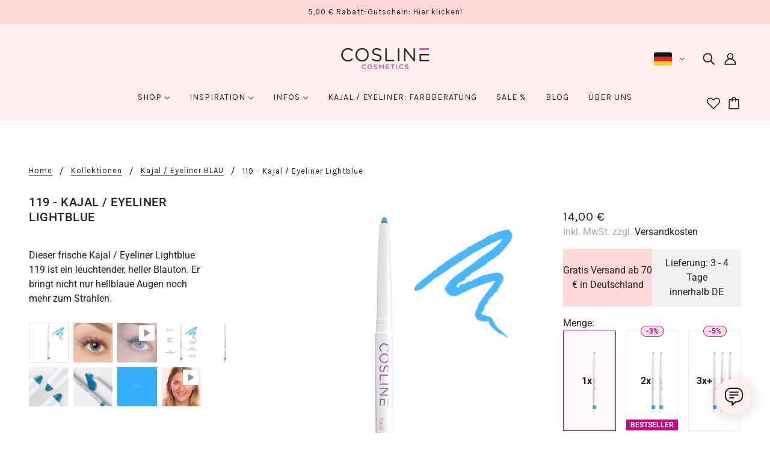

--- FILE ---
content_type: text/html; charset=utf-8
request_url: https://cosline.de/collections/kajal-eyeliner-blautoene/products/119-kajal-eyeliner-lightblue
body_size: 73159
content:
<!doctype html>
<html class="no-js" lang="de" dir="ltr">
  <head>
    
<script src="//cosline.de/cdn/shop/files/pandectes-rules.js?v=10138499535563601318"></script>
    
<!-- Google Tag Manager -->
<script>(function(w,d,s,l,i){w[l]=w[l]||[];w[l].push({'gtm.start':
new Date().getTime(),event:'gtm.js'});var f=d.getElementsByTagName(s)[0],
j=d.createElement(s),dl=l!='dataLayer'?'&l='+l:'';j.async=true;j.src=
'https://www.googletagmanager.com/gtm.js?id='+i+dl;f.parentNode.insertBefore(j,f);
})(window,document,'script','dataLayer','GTM-MSRX6FL');</script>
<!-- End Google Tag Manager -->
    
<!-- START Google Ads dynamic remarketing by ondevi.com v1.6 -->



<!-- Global site tag (gtag.js) - Google Analytics -->

<script async src="https://www.googletagmanager.com/gtag/js?id=AW-1065155815"></script>

<script>

window.dataLayer = window.dataLayer || [];

function gtag(){dataLayer.push(arguments);}

gtag('js', new Date());

gtag('config', 'AW-1065155815');gtag('event', 'view_item', { 'items': [{ 'id': 'shopify_DE_6753339506863_40006717341871', 'google_business_vertical': 'retail' }] });</script>



<!-- END Google Ads dynamic remarketing by ondevi.com -->
    
    <meta name="google-site-verification" content="3Y22WUoQs6Z3QUrsrK9uZedgTDxyfxL6EhUZpEnapKo" />
<!-- "snippets/limespot.liquid" was not rendered, the associated app was uninstalled -->
    <!-- Blockshop Theme - Version 8.0.0 by Troop Themes - https://troopthemes.com/ -->
    <meta charset="UTF-8">
    <meta http-equiv="X-UA-Compatible" content="IE=edge,chrome=1">
    <meta name="viewport" content="width=device-width, initial-scale=1.0, maximum-scale=5.0">
    
        
         <meta name="description" content="Der Kajal / Eyeliner Lightblue 119 bringt deine Augen zum leuchten. Frischer und heller Blauton mit etwas Schimmer für einen ausdrucksstarken Blick. Jetzt online bestellen!">
        
    
    
    <script src="https://cdn.ablyft.com/s/71358066.js"></script>
    
    <script src="https://cdnjs.cloudflare.com/ajax/libs/jquery/3.7.1/jquery.min.js" integrity="sha512-v2CJ7UaYy4JwqLDIrZUI/4hqeoQieOmAZNXBeQyjo21dadnwR+8ZaIJVT8EE2iyI61OV8e6M8PP2/4hpQINQ/g==" crossorigin="anonymous"></script>
    
    <link rel="preconnect" href="https://cdn.shopify.com">
    <link rel="preconnect" href="https://fonts.shopifycdn.com">
    <link rel="preconnect" href="https://monorail-edge.shopifysvc.com">
    <link rel="preload" href="//cosline.de/cdn/shop/t/34/assets/theme--critical.css?v=2494974285565802901742204780" as="style">
    <link rel="preload" href="//cosline.de/cdn/shop/t/34/assets/theme--async.css?v=125289864131833337271649844383" as="style">
    <link rel="preload" href="//cosline.de/cdn/shop/t/34/assets/theme-product.css?v=66547453284483019451750837436" as="style">
    <link rel="preload" href="//cosline.de/cdn/shop/t/34/assets/lazysizes.min.js?v=153528224177489928921649844380" as="script">
    <link rel="preload" href="//cosline.de/cdn/shop/t/34/assets/theme.js?v=95694679798856309091755086512" as="script"><link rel="canonical" href="https://cosline.de/products/119-kajal-eyeliner-lightblue">
      <link rel="shortcut icon" href="//cosline.de/cdn/shop/files/cosline-favicon-32x32_32x.png?v=1639746930" type="image/png">
      <link rel="apple-touch-icon" href="//cosline.de/cdn/shop/files/cosline-favicon-32x32_180x.png?v=1639746930">
    
    
      <title>Kajal &amp; Eyeliner I Lightblue 119 I Heller Blauton I Wisch- &amp; wasserfester Lidstrich I COSLINE | COSLINE Cosmetics</title>
    



  <meta property="og:type" content="product">
  <meta property="og:title" content="119 - Kajal / Eyeliner Lightblue">

  
    <meta property="og:image" content="http://cosline.de/cdn/shop/files/cosline-kajal-eyeliner-lightblue-119-offen-mit-swiggle-1080x1080_1200x.png?v=1730720379">
    <meta property="og:image:secure_url" content="https://cosline.de/cdn/shop/files/cosline-kajal-eyeliner-lightblue-119-offen-mit-swiggle-1080x1080_1200x.png?v=1730720379">
    <meta property="og:image:width" content="1080">
    <meta property="og:image:height" content="1080">
  
    <meta property="og:image" content="http://cosline.de/cdn/shop/files/cosline-kajal-eyeliner-119-lightblue-blaues-auge_1200x.png?v=1750059831">
    <meta property="og:image:secure_url" content="https://cosline.de/cdn/shop/files/cosline-kajal-eyeliner-119-lightblue-blaues-auge_1200x.png?v=1750059831">
    <meta property="og:image:width" content="1080">
    <meta property="og:image:height" content="1080">
  
    <meta property="og:image" content="http://cosline.de/cdn/shop/files/preview_images/31e71bc85abb468aa964bfd4002d575c.thumbnail.0000000000_1200x.jpg?v=1767777646">
    <meta property="og:image:secure_url" content="https://cosline.de/cdn/shop/files/preview_images/31e71bc85abb468aa964bfd4002d575c.thumbnail.0000000000_1200x.jpg?v=1767777646">
    <meta property="og:image:width" content="">
    <meta property="og:image:height" content="">
  

  <meta
    property="og:price:amount"
    content="14,00"
  >
  <meta property="og:price:currency" content="EUR">

  <meta itemprop="url" content="https://cosline.de/products/119-kajal-eyeliner-lightblue" />
  <meta itemprop="name" content="119 - Kajal / Eyeliner Lightblue" />
  <meta itemprop="image" content="https://cosline.de/cdn/shop/files/cosline-kajal-eyeliner-lightblue-119-offen-mit-swiggle-1080x1080_1000x.png?v=1730720379" />
  <meta itemprop="priceCurrency" content="EUR" />
  
    <link itemprop="availability" href="https://schema.org/InStock" />
  
  
  
  <meta itemprop="price" content="14.0">





<meta property="og:url" content="https://cosline.de/products/119-kajal-eyeliner-lightblue">
<meta property="og:site_name" content="COSLINE Cosmetics">
<meta property="og:description" content="Der Kajal / Eyeliner Lightblue 119 bringt deine Augen zum leuchten. Frischer und heller Blauton mit etwas Schimmer für einen ausdrucksstarken Blick. Jetzt online bestellen!">



<meta name="twitter:card" content="summary">
<meta name="twitter:description" content="Der Kajal / Eyeliner Lightblue 119 bringt deine Augen zum leuchten. Frischer und heller Blauton mit etwas Schimmer für einen ausdrucksstarken Blick. Jetzt online bestellen!">


  <meta name="twitter:title" content="119 - Kajal / Eyeliner Lightblue">

  
    <meta
      name="twitter:image"
      content="https://cosline.de/cdn/shop/files/cosline-kajal-eyeliner-lightblue-119-offen-mit-swiggle-1080x1080_480x.png?v=1730720379"
    >
  

<style>@font-face {
  font-family: Roboto;
  font-weight: 500;
  font-style: normal;
  font-display: swap;
  src: url("//cosline.de/cdn/fonts/roboto/roboto_n5.250d51708d76acbac296b0e21ede8f81de4e37aa.woff2") format("woff2"),
       url("//cosline.de/cdn/fonts/roboto/roboto_n5.535e8c56f4cbbdea416167af50ab0ff1360a3949.woff") format("woff");
}
@font-face {
  font-family: Roboto;
  font-weight: 400;
  font-style: normal;
  font-display: swap;
  src: url("//cosline.de/cdn/fonts/roboto/roboto_n4.2019d890f07b1852f56ce63ba45b2db45d852cba.woff2") format("woff2"),
       url("//cosline.de/cdn/fonts/roboto/roboto_n4.238690e0007583582327135619c5f7971652fa9d.woff") format("woff");
}
@font-face {
  font-family: Karla;
  font-weight: 400;
  font-style: normal;
  font-display: swap;
  src: url("//cosline.de/cdn/fonts/karla/karla_n4.40497e07df527e6a50e58fb17ef1950c72f3e32c.woff2") format("woff2"),
       url("//cosline.de/cdn/fonts/karla/karla_n4.e9f6f9de321061073c6bfe03c28976ba8ce6ee18.woff") format("woff");
}
@font-face {
  font-family: Karla;
  font-weight: 700;
  font-style: normal;
  font-display: swap;
  src: url("//cosline.de/cdn/fonts/karla/karla_n7.4358a847d4875593d69cfc3f8cc0b44c17b3ed03.woff2") format("woff2"),
       url("//cosline.de/cdn/fonts/karla/karla_n7.96e322f6d76ce794f25fa29e55d6997c3fb656b6.woff") format("woff");
}
@font-face {
  font-family: Roboto;
  font-weight: 400;
  font-style: normal;
  font-display: swap;
  src: url("//cosline.de/cdn/fonts/roboto/roboto_n4.2019d890f07b1852f56ce63ba45b2db45d852cba.woff2") format("woff2"),
       url("//cosline.de/cdn/fonts/roboto/roboto_n4.238690e0007583582327135619c5f7971652fa9d.woff") format("woff");
}
@font-face {
  font-family: Roboto;
  font-weight: 700;
  font-style: normal;
  font-display: swap;
  src: url("//cosline.de/cdn/fonts/roboto/roboto_n7.f38007a10afbbde8976c4056bfe890710d51dec2.woff2") format("woff2"),
       url("//cosline.de/cdn/fonts/roboto/roboto_n7.94bfdd3e80c7be00e128703d245c207769d763f9.woff") format("woff");
}
@font-face {
  font-family: Roboto;
  font-weight: 400;
  font-style: italic;
  font-display: swap;
  src: url("//cosline.de/cdn/fonts/roboto/roboto_i4.57ce898ccda22ee84f49e6b57ae302250655e2d4.woff2") format("woff2"),
       url("//cosline.de/cdn/fonts/roboto/roboto_i4.b21f3bd061cbcb83b824ae8c7671a82587b264bf.woff") format("woff");
}
@font-face {
  font-family: Roboto;
  font-weight: 700;
  font-style: italic;
  font-display: swap;
  src: url("//cosline.de/cdn/fonts/roboto/roboto_i7.7ccaf9410746f2c53340607c42c43f90a9005937.woff2") format("woff2"),
       url("//cosline.de/cdn/fonts/roboto/roboto_i7.49ec21cdd7148292bffea74c62c0df6e93551516.woff") format("woff");
}
</style>

<style>
  :root {
    --font--featured-heading--size: 24px;
    --font--section-heading--size: 20px;
    --font--block-heading--size: 16px;
    --font--heading--uppercase: uppercase;
    --font--paragraph--size: 16px;

    --font--heading--family: Roboto, sans-serif;
    --font--heading--weight: 500;
    --font--heading--normal-weight: 400;
    --font--heading--style: normal;

    --font--accent--family: Karla, sans-serif;
    --font--accent--weight: 400;
    --font--accent--style: normal;
    --font--accent--size: 13px;

    --font--paragraph--family: Roboto, sans-serif;
    --font--paragraph--weight: 400;
    --font--paragraph--style: normal;
    --font--bolder-paragraph--weight: 700;
  }
</style><style>
  :root {
    --image--popup: url('//cosline.de/cdn/shopifycloud/storefront/assets/no-image-2048-a2addb12_1200x.gif');

    --color--accent: #ffd7d7;
    --color-text: #212121;
    --color-page-bg: #ffffff;
    --color-badge-bdr: rgba(33, 33, 33, 0.05);
    --color-border: #e0e0e0;
    --color-button: #ffffff;
    --color-button-bg: #212121;
    --color--body--light: #515151;
    --color--alternative: #ffffff;
    --color-header: #212121;
    --color-header-bg: #ffeff0;
    --color-header-bg--transparent: rgba(255, 239, 240, 0);
    --color-header-bg--opaque: rgba(255, 239, 240, 0.95);
    --color-menubar: #212121;
    --color-cart: #272727;
    --color--footer: #212121;
    --bg-color--footer: #ffeff0;
    --color-slider-caption: #212121;
    --color-slider-caption-bg: #ffffff;
    --color-slider-button: #ffffff;
    --color-slider-button-bg: #212121;
    --color-slider-button-hover-bg: ;
    --color-slider-nav: #212121;
    --color-product-slider-bg: ;
    --color-featured-promo-bg: ;
    --color-social-feed-bg: ;
    --color-tabs: #f7f7f7;

    /* shop pay */
    --payment-terms-background-color: #ffffff;
  }
</style><script>
  var theme = theme || {};
  theme.assets = theme.assets || {};
  theme.carousels = theme.carousels || {};
  theme.classes = theme.classes || {};
  theme.local_storage = theme.local_storage || {};
  theme.partials = theme.partials || {};
  theme.popup = theme.popup || {};
  theme.scripts = theme.scripts || {};
  theme.settings = theme.settings || {};
  theme.shop = theme.shop || {};
  theme.swatches = theme.swatches || {};
  theme.translations = theme.translations || {};
  theme.urls = theme.urls || {};

  theme.assets.swipe = '//cosline.de/cdn/shop/t/34/assets/swipe-listener.min.js?v=123039615894270182531649844380';
  theme.assets.masonry = '//cosline.de/cdn/shop/t/34/assets/masonry.min.js?v=153413113355937702121649844380';
  theme.assets.stylesheet = '//cosline.de/cdn/shop/t/34/assets/theme--async.css?v=125289864131833337271649844383';

  theme.scripts.collapsible_tab = false;

  theme.local_storage.collection_view = 'blockshop_collection_view';
  theme.local_storage.recent_products = 'blockshop_recently_viewed_storage';
  theme.local_storage.popup = 'blockshop_popup_storage';

  theme.popup.enabled = false;
  theme.popup.test_mode = false;
  theme.popup.newsletter_enabled = true;
  theme.popup.social_icons_enabled = true;
  theme.popup.show_image_enabled = '' > 0 ? true : false;
  theme.popup.image_link = '';
  theme.popup.seconds_until = 3;
  theme.popup.page_content = '';
  theme.popup.days_until = '7';

  theme.settings.cart_type = 'drawer';
  theme.settings.hover_image_enabled = 'true' == 'true';
  theme.settings.quick_add = 'true' == 'true';

  theme.shop.money_format = "{{amount_with_comma_separator}} €";
  theme.shop.scroll_to_active_item = true;

  theme.translations.add_to_cart = 'Zum Warenkorb hinzufügen!';
  theme.translations.all_items_added = 'Alle Artikel wurden in den Warenkorb gelegt.';
  theme.translations.newsletter_email_blank = 'E-Mail-Feld ist leer';
  theme.translations.out_of_stock = 'Ausverkauft';
  theme.translations.sale = 'Sale';
  theme.translations.size_chart_label = 'Größentabelle';
  theme.translations.unavailable = 'Nicht verfügbar';
  theme.translations.low_in_stock = {
    one: 'Nur noch 1 Stück verfügbar!',
    other: 'Nur noch 2 Stück übrig!'
  };

  theme.urls.all_products_collection = '/collections/all';
  theme.urls.cart = '/cart';
  theme.urls.cart_add = '/cart/add';
  theme.urls.cart_change = '/cart/change';
  theme.urls.product_recommendations = '/recommendations/products';
  theme.urls.search = '/search';
  theme.urls.shop = 'https://cosline.de';

  
    theme.urls.root = '';
  

  





  // LazySizes
  window.lazySizesConfig = window.lazySizesConfig || {};
  window.lazySizesConfig.expand = 1200;
  window.lazySizesConfig.loadMode = 3;
  window.lazySizesConfig.ricTimeout = 50;
</script><script>
      document.documentElement.className = document.documentElement.className.replace('no-js', 'js');
      function onLoadStylesheet() {
        const link = document.querySelector(`link[href="${theme.assets.stylesheet}"]`);
        link.loaded = true;
        link.dispatchEvent(new Event('load'));
      }
    </script>
    <noscript>
      <link href="//cosline.de/cdn/shop/t/34/assets/theme--async.css?v=125289864131833337271649844383" rel="stylesheet">
    </noscript>
    <link href="//cosline.de/cdn/shop/t/34/assets/theme--critical.css?v=2494974285565802901742204780" rel="stylesheet" media="all"/>
    <link
      href="//cosline.de/cdn/shop/t/34/assets/theme--async.css?v=125289864131833337271649844383"
      rel="stylesheet"
      media="print"
      onload="this.media='all';onLoadStylesheet()"
    >
    <style>
      

<style>
  .video-container {
    position: relative;
    padding-bottom: 56.25%; /* 16:9 */
    height: 0;
  }
  .video-container iframe {
    position: absolute;
    top: 0;
    left: 0;
    width: 100%;
    height: 100%;
  }

  /*@media only screen and (max-width: 767px) {
    .featured-grid--body {
        display: block !important;
    }
    .featured-grid--item {
        display: inline-block;
        width: 48%;
        margin: 10px 0;
        padding: 0px;
    }
    .featured-grid--body--container{
    	display: block !important;
    }
    }*/

  .header--mobile {
    padding: 8px 16px;
  }

  @media (max-width: 786px) {
    .product-page--title.mobile {
      display: block;
    }
    .product-page--title.desktop {
      display: none;
    }
  }

  .product-page--title.desktop {
    display: block;
  }

  .product-page--title.mobile {
    display: none;
  }

  .product-page--title[data-mq='small'] {
    margin-top: 10px;
    font-size: 20px;
    text-align: left;
  }

  .product-page--heading[data-mq="small"] {
    padding: 0;
  }

  .product-page--block:not(:first-child) {
    padding: 0;
  }

  .product-page--block[data-block-type='description'],
  .product-page--block[data-block-type='thumbnails'] {
    padding-top: 32px;
  }

  .product-media__arrow-left,
  .product-media__arrow-right {
    display: none;
  }

  .product-form--button-container {
    margin: 0;
    padding: 0;
  }

  .product-form--options {
    margin: 0 0 16px 0; 
  }
  
  .product-form--price-container {
    display: flex;
    padding: 0;
  }

  .product-form--promotion {
    display: grid;
    grid-template-columns: 50% 50%;
    align-items: center;
    width: 100%;
    background-color: var(--color--accent);
    margin: 16px 0 16px 0;
  }
  
  .product-form--promotion p {
    margin: 0;
    text-align: center;
  }

  .product-form--add-to-cart {
    cursor: pointer;
    width: 100%;
    height: 48px;
    background-color: black;
    color: white;
    text-transform: none;
    display: flex;
    align-items: center;
    justify-content: center;
    background-color: #C71585 !important;
    font-family: var(--font--paragraph--family);
    font-weight: 500;
  }

  .delivery-time--text {
    background-color: #f2f2f2;
    text-align: center;
    padding: 12px 8px;
  }

  .featured-product-page--root .product-form--promotion {
    margin: 16px 0;
  }

  .wishlisthero-product-page-button-container button {
    padding: 0 !important;
  }

  div[id*="loox_reviews_loox_snippets_widget"] {
    margin: 0 0 20px 0;
  }

  @media only screen and (max-width: 767px) {
    .product-media--root[data-direction=row] .product-media--thumbs[data-mobile-columns="4"] {
      padding: 10px 16px;
    }
  }

  @media (max-width: 768px) {
    .product-form--taxes {
      margin-left: 15px;
      display: inline-block;
    }

    .product-page--thumbs {
      background-color: #f2f2f2;
      padding-top: 0 !important;
      margin-left: -16px;
      margin-right: -16px;
    }

    .product-media--root > * {
      padding: 16px;
    }

    .product-media--thumb {
      width: 90px;
      height: 90px;
    }

    .product-media--thumbs {
      overflow-x: auto;
      display: flex;
      scrollbar-width: none;
    }

    .product-page--right-column .product-form--price-container {
      align-items: normal !important;
      display: flex;
      flex-direction: column;
      gap: 11px;
      padding: 0;
    }

    .product-page--right-column .product-form--price-wrapper .product-form--price.test-price {
      font-size: 20px !important;
    }

    .product-media__arrow-left {
      display: block;
      transform: rotate(90deg);
      position: absolute;
      left: 0;
      top: 50%;
      height: calc(14px + 40px);
      width: calc(24px + 40px);
      padding: 20px;
      margin-left: 16px;
    }

    .product-media__arrow-right {
      display: block;
      transform: rotate(-90deg);
      position: absolute;
      right: 0;
      top: 50%;
      height: calc(14px + 40px);
      width: calc(24px + 40px);
      padding: 20px;
      margin-right: 16px;
    }

    .product-form--promotion {
      margin: 0;
    }

    .featured-product-page--root .product-page--heading {
      display: flex;
      gap: 16px;
      flex-direction: column-reverse;
    }

    .featured-product-page--root .product-page--heading h2 {
      padding-bottom: 0;
    }

    .featured-product-page--root .product-form--promotion {
      margin: 16px 0;
    }
  }

  @media (max-width: 600px) {
    .product-media--wrapper {
      margin: -32px -16px -7px -16px;
      max-width: 110% !important;
    }
  }

  @media (max-width: 1200px) {
    body:not(.template--index) .product-page--root .product-form--button-container {
      background: #fff;
      position: fixed;
      bottom: 0;
      left: 0;
      display: flex;
      align-items: center;
      width: 100%;
      height: 70px;
      padding: 5px 10px;
      box-shadow: 0px -4px 4px rgba(0, 0, 0, 0.5);

      z-index: 9050;
    }
    .product-page--root .product-form--button-container {
      margin: 0;
    }
  }

.template--page .product-media--wrapper[data-media-type=image] {
    max-width: 100%;
    width: 100% !important;
}
</style>

    </style>

    <link href="//cosline.de/cdn/shop/t/34/assets/as-cl-0033.css?v=117234735161148824901757665353" rel="stylesheet" media="all"/>
    <link href="//cosline.de/cdn/shop/t/34/assets/as-cl-0038.css?v=121998606006653719241755087016" rel="stylesheet" media="all"/>
    <link href="//cosline.de/cdn/shop/t/34/assets/as-cl-0050.css?v=182911036810190159841748433149" rel="stylesheet" media="all"/>
    <link href="//cosline.de/cdn/shop/t/34/assets/as-cl-0053.css?v=169745580163132665921755504770" rel="stylesheet" media="all"/>
    <link href="//cosline.de/cdn/shop/t/34/assets/as-cl-0054.css?v=169342001455033979831752488167" rel="stylesheet" media="all"/>
    <link href="//cosline.de/cdn/shop/t/34/assets/as-cl-8381.css?v=171096478169632926551755244184" rel="stylesheet" media="all"/>
    <link href="//cosline.de/cdn/shop/t/34/assets/as-cl-8436.css?v=101943266954080093741754983775" rel="stylesheet" media="all"/>

    
    <script src="//cosline.de/cdn/shop/t/34/assets/lazysizes.min.js?v=153528224177489928921649844380" async="async"></script>
    <script src="//cosline.de/cdn/shop/t/34/assets/theme.js?v=95694679798856309091755086512" defer="defer"></script>
    

    <script src="//cosline.de/cdn/shop/t/34/assets/as-cl-8381.js?v=118203812251380782981755245687" defer="defer"></script>

    






<script>window.performance && window.performance.mark && window.performance.mark('shopify.content_for_header.start');</script><meta name="google-site-verification" content="3Y22WUoQs6Z3QUrsrK9uZedgTDxyfxL6EhUZpEnapKo">
<meta name="google-site-verification" content="JjMZ7XuXkWvor1ndUUa9sHVREDtEbuK4sOjrh1Fv5pg">
<meta id="shopify-digital-wallet" name="shopify-digital-wallet" content="/54418866351/digital_wallets/dialog">
<meta name="shopify-checkout-api-token" content="5a4128e12efd99e0c7774511970eacad">
<meta id="in-context-paypal-metadata" data-shop-id="54418866351" data-venmo-supported="false" data-environment="production" data-locale="de_DE" data-paypal-v4="true" data-currency="EUR">
<link rel="alternate" hreflang="x-default" href="https://cosline.de/products/119-kajal-eyeliner-lightblue">
<link rel="alternate" hreflang="de-DE" href="https://cosline.de/products/119-kajal-eyeliner-lightblue">
<link rel="alternate" hreflang="en-DE" href="https://cosline.de/en/products/119-kajal-eyeliner-lightblue">
<link rel="alternate" type="application/json+oembed" href="https://cosline.de/products/119-kajal-eyeliner-lightblue.oembed">
<script async="async" src="/checkouts/internal/preloads.js?locale=de-DE"></script>
<script id="apple-pay-shop-capabilities" type="application/json">{"shopId":54418866351,"countryCode":"DE","currencyCode":"EUR","merchantCapabilities":["supports3DS"],"merchantId":"gid:\/\/shopify\/Shop\/54418866351","merchantName":"COSLINE Cosmetics","requiredBillingContactFields":["postalAddress","email"],"requiredShippingContactFields":["postalAddress","email"],"shippingType":"shipping","supportedNetworks":["visa","masterCard","amex"],"total":{"type":"pending","label":"COSLINE Cosmetics","amount":"1.00"},"shopifyPaymentsEnabled":true,"supportsSubscriptions":true}</script>
<script id="shopify-features" type="application/json">{"accessToken":"5a4128e12efd99e0c7774511970eacad","betas":["rich-media-storefront-analytics"],"domain":"cosline.de","predictiveSearch":true,"shopId":54418866351,"locale":"de"}</script>
<script>var Shopify = Shopify || {};
Shopify.shop = "cosline-cosmetics.myshopify.com";
Shopify.locale = "de";
Shopify.currency = {"active":"EUR","rate":"1.0"};
Shopify.country = "DE";
Shopify.theme = {"name":"master--cosline-cosmetics.myshopify.com","id":129775206575,"schema_name":"Blockshop","schema_version":"8.0.0","theme_store_id":null,"role":"main"};
Shopify.theme.handle = "null";
Shopify.theme.style = {"id":null,"handle":null};
Shopify.cdnHost = "cosline.de/cdn";
Shopify.routes = Shopify.routes || {};
Shopify.routes.root = "/";</script>
<script type="module">!function(o){(o.Shopify=o.Shopify||{}).modules=!0}(window);</script>
<script>!function(o){function n(){var o=[];function n(){o.push(Array.prototype.slice.apply(arguments))}return n.q=o,n}var t=o.Shopify=o.Shopify||{};t.loadFeatures=n(),t.autoloadFeatures=n()}(window);</script>
<script id="shop-js-analytics" type="application/json">{"pageType":"product"}</script>
<script defer="defer" async type="module" src="//cosline.de/cdn/shopifycloud/shop-js/modules/v2/client.init-shop-cart-sync_e98Ab_XN.de.esm.js"></script>
<script defer="defer" async type="module" src="//cosline.de/cdn/shopifycloud/shop-js/modules/v2/chunk.common_Pcw9EP95.esm.js"></script>
<script defer="defer" async type="module" src="//cosline.de/cdn/shopifycloud/shop-js/modules/v2/chunk.modal_CzmY4ZhL.esm.js"></script>
<script type="module">
  await import("//cosline.de/cdn/shopifycloud/shop-js/modules/v2/client.init-shop-cart-sync_e98Ab_XN.de.esm.js");
await import("//cosline.de/cdn/shopifycloud/shop-js/modules/v2/chunk.common_Pcw9EP95.esm.js");
await import("//cosline.de/cdn/shopifycloud/shop-js/modules/v2/chunk.modal_CzmY4ZhL.esm.js");

  window.Shopify.SignInWithShop?.initShopCartSync?.({"fedCMEnabled":true,"windoidEnabled":true});

</script>
<script>(function() {
  var isLoaded = false;
  function asyncLoad() {
    if (isLoaded) return;
    isLoaded = true;
    var urls = ["https:\/\/loox.io\/widget\/VkW8b8kkq5\/loox.1622537957968.js?shop=cosline-cosmetics.myshopify.com","\/\/www.powr.io\/powr.js?powr-token=cosline-cosmetics.myshopify.com\u0026external-type=shopify\u0026shop=cosline-cosmetics.myshopify.com","https:\/\/wishlisthero-assets.revampco.com\/store-front\/bundle2.js?shop=cosline-cosmetics.myshopify.com","https:\/\/cdn.hello-charles.com\/charles-satellite\/1.x\/charles-snippet.js?proxy_vendor=shopify\u0026universe_uri=https:\/\/cosline-cosmetics.hello-charles.com\u0026script_id=67146f12-b279-44d8-990e-ed44e510913c\u0026shop=cosline-cosmetics.myshopify.com","https:\/\/cdn.nfcube.com\/instafeed-736707f15a3e5cc0023ea84c44d6fe90.js?shop=cosline-cosmetics.myshopify.com","https:\/\/wishlisthero-assets.revampco.com\/store-front\/bundle2.js?shop=cosline-cosmetics.myshopify.com","https:\/\/wishlisthero-assets.revampco.com\/store-front\/bundle2.js?shop=cosline-cosmetics.myshopify.com","https:\/\/wishlisthero-assets.revampco.com\/store-front\/bundle2.js?shop=cosline-cosmetics.myshopify.com","https:\/\/wishlisthero-assets.revampco.com\/store-front\/bundle2.js?shop=cosline-cosmetics.myshopify.com","\/\/cdn.shopify.com\/proxy\/dbbf2750248eebe86c281f4505c1412a781c89f00ad34d405f9ab170aa9e7b10\/api.goaffpro.com\/loader.js?shop=cosline-cosmetics.myshopify.com\u0026sp-cache-control=cHVibGljLCBtYXgtYWdlPTkwMA"];
    for (var i = 0; i < urls.length; i++) {
      var s = document.createElement('script');
      s.type = 'text/javascript';
      s.async = true;
      s.src = urls[i];
      var x = document.getElementsByTagName('script')[0];
      x.parentNode.insertBefore(s, x);
    }
  };
  if(window.attachEvent) {
    window.attachEvent('onload', asyncLoad);
  } else {
    window.addEventListener('load', asyncLoad, false);
  }
})();</script>
<script id="__st">var __st={"a":54418866351,"offset":3600,"reqid":"6bc825ff-dc54-4591-91eb-313f441a001f-1769089940","pageurl":"cosline.de\/collections\/kajal-eyeliner-blautoene\/products\/119-kajal-eyeliner-lightblue","u":"85d222282182","p":"product","rtyp":"product","rid":6753339506863};</script>
<script>window.ShopifyPaypalV4VisibilityTracking = true;</script>
<script id="captcha-bootstrap">!function(){'use strict';const t='contact',e='account',n='new_comment',o=[[t,t],['blogs',n],['comments',n],[t,'customer']],c=[[e,'customer_login'],[e,'guest_login'],[e,'recover_customer_password'],[e,'create_customer']],r=t=>t.map((([t,e])=>`form[action*='/${t}']:not([data-nocaptcha='true']) input[name='form_type'][value='${e}']`)).join(','),a=t=>()=>t?[...document.querySelectorAll(t)].map((t=>t.form)):[];function s(){const t=[...o],e=r(t);return a(e)}const i='password',u='form_key',d=['recaptcha-v3-token','g-recaptcha-response','h-captcha-response',i],f=()=>{try{return window.sessionStorage}catch{return}},m='__shopify_v',_=t=>t.elements[u];function p(t,e,n=!1){try{const o=window.sessionStorage,c=JSON.parse(o.getItem(e)),{data:r}=function(t){const{data:e,action:n}=t;return t[m]||n?{data:e,action:n}:{data:t,action:n}}(c);for(const[e,n]of Object.entries(r))t.elements[e]&&(t.elements[e].value=n);n&&o.removeItem(e)}catch(o){console.error('form repopulation failed',{error:o})}}const l='form_type',E='cptcha';function T(t){t.dataset[E]=!0}const w=window,h=w.document,L='Shopify',v='ce_forms',y='captcha';let A=!1;((t,e)=>{const n=(g='f06e6c50-85a8-45c8-87d0-21a2b65856fe',I='https://cdn.shopify.com/shopifycloud/storefront-forms-hcaptcha/ce_storefront_forms_captcha_hcaptcha.v1.5.2.iife.js',D={infoText:'Durch hCaptcha geschützt',privacyText:'Datenschutz',termsText:'Allgemeine Geschäftsbedingungen'},(t,e,n)=>{const o=w[L][v],c=o.bindForm;if(c)return c(t,g,e,D).then(n);var r;o.q.push([[t,g,e,D],n]),r=I,A||(h.body.append(Object.assign(h.createElement('script'),{id:'captcha-provider',async:!0,src:r})),A=!0)});var g,I,D;w[L]=w[L]||{},w[L][v]=w[L][v]||{},w[L][v].q=[],w[L][y]=w[L][y]||{},w[L][y].protect=function(t,e){n(t,void 0,e),T(t)},Object.freeze(w[L][y]),function(t,e,n,w,h,L){const[v,y,A,g]=function(t,e,n){const i=e?o:[],u=t?c:[],d=[...i,...u],f=r(d),m=r(i),_=r(d.filter((([t,e])=>n.includes(e))));return[a(f),a(m),a(_),s()]}(w,h,L),I=t=>{const e=t.target;return e instanceof HTMLFormElement?e:e&&e.form},D=t=>v().includes(t);t.addEventListener('submit',(t=>{const e=I(t);if(!e)return;const n=D(e)&&!e.dataset.hcaptchaBound&&!e.dataset.recaptchaBound,o=_(e),c=g().includes(e)&&(!o||!o.value);(n||c)&&t.preventDefault(),c&&!n&&(function(t){try{if(!f())return;!function(t){const e=f();if(!e)return;const n=_(t);if(!n)return;const o=n.value;o&&e.removeItem(o)}(t);const e=Array.from(Array(32),(()=>Math.random().toString(36)[2])).join('');!function(t,e){_(t)||t.append(Object.assign(document.createElement('input'),{type:'hidden',name:u})),t.elements[u].value=e}(t,e),function(t,e){const n=f();if(!n)return;const o=[...t.querySelectorAll(`input[type='${i}']`)].map((({name:t})=>t)),c=[...d,...o],r={};for(const[a,s]of new FormData(t).entries())c.includes(a)||(r[a]=s);n.setItem(e,JSON.stringify({[m]:1,action:t.action,data:r}))}(t,e)}catch(e){console.error('failed to persist form',e)}}(e),e.submit())}));const S=(t,e)=>{t&&!t.dataset[E]&&(n(t,e.some((e=>e===t))),T(t))};for(const o of['focusin','change'])t.addEventListener(o,(t=>{const e=I(t);D(e)&&S(e,y())}));const B=e.get('form_key'),M=e.get(l),P=B&&M;t.addEventListener('DOMContentLoaded',(()=>{const t=y();if(P)for(const e of t)e.elements[l].value===M&&p(e,B);[...new Set([...A(),...v().filter((t=>'true'===t.dataset.shopifyCaptcha))])].forEach((e=>S(e,t)))}))}(h,new URLSearchParams(w.location.search),n,t,e,['guest_login'])})(!0,!0)}();</script>
<script integrity="sha256-4kQ18oKyAcykRKYeNunJcIwy7WH5gtpwJnB7kiuLZ1E=" data-source-attribution="shopify.loadfeatures" defer="defer" src="//cosline.de/cdn/shopifycloud/storefront/assets/storefront/load_feature-a0a9edcb.js" crossorigin="anonymous"></script>
<script data-source-attribution="shopify.dynamic_checkout.dynamic.init">var Shopify=Shopify||{};Shopify.PaymentButton=Shopify.PaymentButton||{isStorefrontPortableWallets:!0,init:function(){window.Shopify.PaymentButton.init=function(){};var t=document.createElement("script");t.src="https://cosline.de/cdn/shopifycloud/portable-wallets/latest/portable-wallets.de.js",t.type="module",document.head.appendChild(t)}};
</script>
<script data-source-attribution="shopify.dynamic_checkout.buyer_consent">
  function portableWalletsHideBuyerConsent(e){var t=document.getElementById("shopify-buyer-consent"),n=document.getElementById("shopify-subscription-policy-button");t&&n&&(t.classList.add("hidden"),t.setAttribute("aria-hidden","true"),n.removeEventListener("click",e))}function portableWalletsShowBuyerConsent(e){var t=document.getElementById("shopify-buyer-consent"),n=document.getElementById("shopify-subscription-policy-button");t&&n&&(t.classList.remove("hidden"),t.removeAttribute("aria-hidden"),n.addEventListener("click",e))}window.Shopify?.PaymentButton&&(window.Shopify.PaymentButton.hideBuyerConsent=portableWalletsHideBuyerConsent,window.Shopify.PaymentButton.showBuyerConsent=portableWalletsShowBuyerConsent);
</script>
<script data-source-attribution="shopify.dynamic_checkout.cart.bootstrap">document.addEventListener("DOMContentLoaded",(function(){function t(){return document.querySelector("shopify-accelerated-checkout-cart, shopify-accelerated-checkout")}if(t())Shopify.PaymentButton.init();else{new MutationObserver((function(e,n){t()&&(Shopify.PaymentButton.init(),n.disconnect())})).observe(document.body,{childList:!0,subtree:!0})}}));
</script>
<link id="shopify-accelerated-checkout-styles" rel="stylesheet" media="screen" href="https://cosline.de/cdn/shopifycloud/portable-wallets/latest/accelerated-checkout-backwards-compat.css" crossorigin="anonymous">
<style id="shopify-accelerated-checkout-cart">
        #shopify-buyer-consent {
  margin-top: 1em;
  display: inline-block;
  width: 100%;
}

#shopify-buyer-consent.hidden {
  display: none;
}

#shopify-subscription-policy-button {
  background: none;
  border: none;
  padding: 0;
  text-decoration: underline;
  font-size: inherit;
  cursor: pointer;
}

#shopify-subscription-policy-button::before {
  box-shadow: none;
}

      </style>
<script id="snippets-script" data-snippets="as-cl-0053" defer="defer" src="//cosline.de/cdn/shop/t/34/compiled_assets/snippet-scripts.js?v=37207"></script>
<script>window.performance && window.performance.mark && window.performance.mark('shopify.content_for_header.end');</script>
  
	<script>var loox_global_hash = '1768995095178';</script><style>.loox-reviews-default { max-width: 1200px; margin: 0 auto; }.loox-rating .loox-icon { color:#272727; }
:root { --lxs-rating-icon-color: #272727; }</style>

<!-- Font icon for header icons -->
<link href="https://wishlisthero-assets.revampco.com/safe-icons/css/wishlisthero-icons.css" rel="stylesheet"/>
<!-- Style for floating buttons and others -->
<style type="text/css">
    .wishlisthero-floating {
        position: absolute;
          right:5px;
        top: 5px;
        z-index: 23;
        border-radius: 100%;
    }

    .wishlisthero-floating:hover {
        background-color: rgba(0, 0, 0, 0.05);
    }

    .wishlisthero-floating button {
        font-size: 20px !important;
        width: 40px !important;
        padding: 0.125em 0 0 !important;
    }

    .wishlist-hero-header-icon{
        position: relative !important;
        left: 5px;
        top:4px;
    }
  
.MuiTypography-body2 ,.MuiTypography-body1 ,.MuiTypography-caption ,.MuiTypography-button ,.MuiTypography-h1 ,.MuiTypography-h2 ,.MuiTypography-h3 ,.MuiTypography-h4 ,.MuiTypography-h5 ,.MuiTypography-h6 ,.MuiTypography-subtitle1 ,.MuiTypography-subtitle2 ,.MuiTypography-overline , MuiButton-root,  .MuiCardHeader-title a{
     font-family: inherit !important; /*Roboto, Helvetica, Arial, sans-serif;*/
}
.MuiTypography-h1 , .MuiTypography-h2 , .MuiTypography-h3 , .MuiTypography-h4 , .MuiTypography-h5 , .MuiTypography-h6 ,  .MuiCardHeader-title a{
     font-family: ,  !important;
     font-family: ,  !important;
     font-family: ,  !important;
     font-family: ,  !important;
}

    /****************************************************************************************/
    /* For some theme shared view need some spacing */
    /*
    #wishlist-hero-shared-list-view {
  margin-top: 15px;
  margin-bottom: 15px;
}
#wishlist-hero-shared-list-view h1 {
  padding-left: 5px;
}

#wishlisthero-product-page-button-container {
  padding-top: 15px;
}
*/
    /****************************************************************************************/
    /* #wishlisthero-product-page-button-container button {
  padding-left: 1px !important;
} */
    /****************************************************************************************/
    /* Customize the indicator when wishlist has items AND the normal indicator not working */
/*     span.wishlist-hero-items-count {

  top: 0px;
  right: -6px;



}

@media screen and (max-width: 749px){
.wishlisthero-product-page-button-container{
width:100%
}
.wishlisthero-product-page-button-container button{
 margin-left:auto !important; margin-right: auto !important;
}
}
@media screen and (max-width: 749px) {
span.wishlist-hero-items-count {
top: 10px;
right: 3px;
}
}*/
</style>
<script>window.wishlisthero_cartDotClasses=['site-header__cart-count', 'is-visible'];</script>
 <script type='text/javascript'>try{
   window.WishListHero_setting = {"ButtonColor":"rgba( 197,23,135)","IconColor":"rgba(255, 255, 255, 1)","IconType":"Heart","ButtonTextBeforeAdding":"Meiner Wunschliste hinzufügen","ButtonTextAfterAdding":"Meiner Wunschliste hinzugefügt","AnimationAfterAddition":"Fade in","ButtonTextAddToCart":"In den Warenkorb legen","ButtonTextOutOfStock":"Momentan leider nicht lieferbar","ButtonTextAddAllToCart":"Alle Produkte in den Warenkorb legen","ButtonTextRemoveAllToCart":"Alle Produkte von der Wunschliste entfernen","AddedProductNotificationText":"Produkt erfolgreich meiner Wunschliste hinzugefügt","AddedProductToCartNotificationText":"Produkt erfolgreich dem Warenkorb hinzugefügt","ViewCartLinkText":"Meinen Warenkorb ansehen","SharePopup_TitleText":"Meine Wunschliste teilen","SharePopup_shareBtnText":"Teilen","SharePopup_shareHederText":"Teilen auf Social Media","SharePopup_shareCopyText":"Oder kopiere meinen Wunschlisten - Link","SharePopup_shareCancelBtnText":"Abbrechen","SharePopup_shareCopyBtnText":"Kopieren","SendEMailPopup_BtnText":"E-mail senden","SendEMailPopup_FromText":"an Name","SendEMailPopup_ToText":"an E-Mail","SendEMailPopup_BodyText":"Text","SendEMailPopup_SendBtnText":"Senden","SendEMailPopup_TitleText":"Sende meine Wunschliste per E-Mail","AddProductMessageText":"Alle Produkte in den Warenkorb legen?","RemoveProductMessageText":"Dieses Produkt von der Wunschliste entfernen?","RemoveAllProductMessageText":"Alle diese Produkte von der Wunschliste entfernen?","RemovedProductNotificationText":"Produkt wurde erfolgreich von der Wunschliste entfernt","AddAllOutOfStockProductNotificationText":"Ups, das ging schief... versuche es bitte erneut","RemovePopupOkText":"Ok","RemovePopup_HeaderText":"Bist du dir sicher?","ViewWishlistText":"Meine Wunschliste ansehen","EmptyWishlistText":"Keine Produkte in meiner Wunschliste vorhanden","BuyNowButtonText":"Jetzt kaufen","BuyNowButtonColor":"rgb(144, 86, 162)","BuyNowTextButtonColor":"rgb(255, 255, 255)","Wishlist_Title":"Meine Wunschliste","WishlistHeaderTitleAlignment":"Center","WishlistProductImageSize":"Larger","PriceColor":"rgba(0, 0, 0, 1)","HeaderFontSize":"30","PriceFontSize":"18","ProductNameFontSize":"16","LaunchPointType":"header_menu","DisplayWishlistAs":"popup_window","DisplayButtonAs":"text_with_icon","PopupSize":"xl","HideAddToCartButton":false,"NoRedirectAfterAddToCart":false,"DisableGuestCustomer":true,"LoginPopupContent":"Bitte logge dich ein, um deine Wunschliste auf anderen Geräten auch zur Verfügung zu haben","LoginPopupLoginBtnText":"Login","LoginPopupContentFontSize":"20","NotificationPopupPosition":"right","WishlistButtonTextColor":"rgba(255, 255, 255, 1)","EnableRemoveFromWishlistAfterAddButtonText":"Von meiner Wunschliste entfernen","_id":"63451ae3a65c5c21fc39ca99","EnableCollection":false,"EnableShare":true,"RemovePowerBy":true,"EnableFBPixel":false,"DisapleApp":false,"FloatPointPossition":"right","HeartStateToggle":true,"HeaderMenuItemsIndicator":true,"EnableRemoveFromWishlistAfterAdd":true,"ShareViaEmailSubject":"Wunschliste von  ##wishlist_hero_share_email_customer_name##","IconTypeNum":"1","SendEMailPopup_SendNotificationText":"E-Mail wurde erfolgreich versendet!","SharePopup_shareCopiedText":"kopiert ","ThrdParty_Trans_active":false,"Shop":"cosline-cosmetics.myshopify.com","shop":"cosline-cosmetics.myshopify.com","Status":"Active","Plan":"GOLD"};  
  }catch(e){ console.error('Error loading config',e); } </script>



    
 
<script type="text/javascript">
    (function(c,l,a,r,i,t,y){
        c[a]=c[a]||function(){(c[a].q=c[a].q||[]).push(arguments)};
        t=l.createElement(r);t.async=1;t.src="https://www.clarity.ms/tag/"+i;
        y=l.getElementsByTagName(r)[0];y.parentNode.insertBefore(t,y);
    })(window, document, "clarity", "script", "lnnsfpkvfs");
</script> 


    

    
    <link href="//cosline.de/cdn/shop/t/34/assets/theme-product.css?v=66547453284483019451750837436" rel="stylesheet" media="all">

    
<!-- BEGIN app block: shopify://apps/mable/blocks/inject-log-script/369b4fed-dc17-45bb-b0b6-5cf0837c7ccb -->



<script>
  localStorage.setItem('wtag_shp_mkt', JSON.stringify({
        handle: 'de',
        id: '1941143727',
        region: 'Deutschland',
  }));
  localStorage.setItem('wtag_shp_ext_id', 'AL2ZKcUNwZUZYbnlBU__12634813005945594690');
</script>

<script type='text/javascript' id='wgs-wrapper-prod'>(()=>{var e="/apps/m2/static2/wtag-shpfy.js?uid=cosline-cosmetics.myshopify.com",t="wgs-script-prod";function r(e,t){if(!document.getElementById(t)){var r=document.createElement("script");r.src=e,r.id=t,r.async=!0,r.type="text/javascript",document.head.appendChild(r)}}var a="wgs_cpx_loaded_prod";function n(){var e;return"true"===(localStorage.getItem(a)||"false")}if(n())localStorage.removeItem(a),r(e,t);else var i=setInterval(()=>{n()&&(clearInterval(i),localStorage.removeItem(a),r(e,t))},200)})();</script>
<!-- END app block --><!-- BEGIN app block: shopify://apps/pandectes-gdpr/blocks/banner/58c0baa2-6cc1-480c-9ea6-38d6d559556a -->
  
    
      <!-- TCF is active, scripts are loaded above -->
      
        <script>
          if (!window.PandectesRulesSettings) {
            window.PandectesRulesSettings = {"store":{"id":54418866351,"adminMode":false,"headless":false,"storefrontRootDomain":"","checkoutRootDomain":"","storefrontAccessToken":""},"banner":{"revokableTrigger":true,"cookiesBlockedByDefault":"7","hybridStrict":false,"isActive":true},"geolocation":{"auOnly":false,"brOnly":false,"caOnly":false,"chOnly":false,"euOnly":false,"jpOnly":false,"nzOnly":false,"thOnly":false,"zaOnly":false,"canadaOnly":false,"globalVisibility":true},"blocker":{"isActive":true,"googleConsentMode":{"isActive":true,"id":"","analyticsId":"","adwordsId":"","adStorageCategory":4,"analyticsStorageCategory":2,"functionalityStorageCategory":1,"personalizationStorageCategory":1,"securityStorageCategory":0,"customEvent":false,"redactData":false,"urlPassthrough":false,"dataLayerProperty":"dataLayer","waitForUpdate":500,"useNativeChannel":true,"debugMode":false},"facebookPixel":{"isActive":false,"id":"","ldu":false},"microsoft":{"isActive":false,"uetTags":""},"rakuten":{"isActive":false,"cmp":false,"ccpa":false},"gpcIsActive":true,"klaviyoIsActive":false,"defaultBlocked":7,"patterns":{"whiteList":[],"blackList":{"1":["youtube"],"2":["clarity.ms"],"4":["bat.bing.com","s.pinimg.com/ct/core.js|s.pinimg.com/ct/lib","analytics.tiktok.com/i18n/pixel","googleads.g.doubleclick.net","intg.snapchat.com/shopify/shopify-scevent-init.js","static.klaviyo.com|www.klaviyo.com|static-tracking.klaviyo.com|a.klaviyo.com","shipscout.app","connect.facebook.net","wgs.bundle"],"8":[]},"iframesWhiteList":[],"iframesBlackList":{"1":["www.youtube.com|www.youtube-nocookie.com"],"2":[],"4":[],"8":[]},"beaconsWhiteList":[],"beaconsBlackList":{"1":[],"2":[],"4":[],"8":[]}}}};
            const rulesScript = document.createElement('script');
            window.PandectesRulesSettings.auto = true;
            rulesScript.src = "https://cdn.shopify.com/extensions/019be439-d987-77f1-acec-51375980d6df/gdpr-241/assets/pandectes-rules.js";
            const firstChild = document.head.firstChild;
            document.head.insertBefore(rulesScript, firstChild);
          }
        </script>
      
      <script>
        
          window.PandectesSettings = {"store":{"id":54418866351,"plan":"enterprise","theme":"master--cosline-cosmetics.myshopify.com","primaryLocale":"de","adminMode":false,"headless":false,"storefrontRootDomain":"","checkoutRootDomain":"","storefrontAccessToken":""},"tsPublished":1750682027,"declaration":{"declDays":"","declName":"","declPath":"Pfad","declType":"","isActive":false,"showType":true,"declHours":"","declYears":"","declDomain":"","declMonths":"","declMinutes":"","declPurpose":"","declSeconds":"","declSession":"","showPurpose":true,"declProvider":"","showProvider":true,"declIntroText":"\n\n","declRetention":"","declFirstParty":"","declThirdParty":"","showDateGenerated":true},"language":{"unpublished":[],"languageMode":"Single","fallbackLanguage":"de","languageDetection":"locale","languagesSupported":[]},"texts":{"managed":{"headerText":{"de":"Wir respektieren deine Privatsphäre"},"consentText":{"de":"Wir verwenden Cookies. Viele sind notwendig, um die Website und ihre Funktionen zu betreiben, andere sind für statistische oder Marketingzwecke (personalisierte Werbung). Du kannst nur individuelle Cookie Einstellungen unter \"Einstellungen\" wählen. Für das bestmögliche Nutzungserlebnis klicke auf „Annehmen“. \nDie Erhebung, Weitergabe und Nutzung personenbezogener Daten kann zur Personalisierung von Werbung verwendet werden.\nWie Google personenbezogene Daten verwendet: https://business.safety.google/privacy/"},"linkText":{"de":"Mehr erfahren"},"imprintText":{"de":"Impressum"},"googleLinkText":{"de":"Googles Datenschutzbestimmungen"},"allowButtonText":{"de":"Annehmen"},"denyButtonText":{"de":"Ablehnen"},"dismissButtonText":{"de":"Okay"},"leaveSiteButtonText":{"de":"Diese Seite verlassen"},"preferencesButtonText":{"de":"Einstellungen"},"cookiePolicyText":{"de":"Cookie-Richtlinie"},"preferencesPopupTitleText":{"de":"Einwilligungseinstellungen verwalten"},"preferencesPopupIntroText":{"de":"Wir verwenden Cookies, um die Funktionalität der Website zu optimieren, die Leistung zu analysieren und Ihnen ein personalisiertes Erlebnis zu bieten. Einige Cookies sind für den ordnungsgemäßen Betrieb der Website unerlässlich. Diese Cookies können nicht deaktiviert werden. In diesem Fenster können Sie Ihre Präferenzen für Cookies verwalten."},"preferencesPopupSaveButtonText":{"de":"Auswahl speichern"},"preferencesPopupCloseButtonText":{"de":"Schließen"},"preferencesPopupAcceptAllButtonText":{"de":"Alles Akzeptieren"},"preferencesPopupRejectAllButtonText":{"de":"Alles ablehnen"},"cookiesDetailsText":{"de":"Cookie-Details"},"preferencesPopupAlwaysAllowedText":{"de":"Immer erlaubt"},"accessSectionParagraphText":{"de":"Sie haben das Recht, jederzeit auf Ihre Daten zuzugreifen."},"accessSectionTitleText":{"de":"Datenübertragbarkeit"},"accessSectionAccountInfoActionText":{"de":"persönliche Daten"},"accessSectionDownloadReportActionText":{"de":"Alle Daten anfordern"},"accessSectionGDPRRequestsActionText":{"de":"Anfragen betroffener Personen"},"accessSectionOrdersRecordsActionText":{"de":"Aufträge"},"rectificationSectionParagraphText":{"de":"Sie haben das Recht, die Aktualisierung Ihrer Daten zu verlangen, wann immer Sie dies für angemessen halten."},"rectificationSectionTitleText":{"de":"Datenberichtigung"},"rectificationCommentPlaceholder":{"de":"Beschreiben Sie, was Sie aktualisieren möchten"},"rectificationCommentValidationError":{"de":"Kommentar ist erforderlich"},"rectificationSectionEditAccountActionText":{"de":"Aktualisierung anfordern"},"erasureSectionTitleText":{"de":"Recht auf Löschung"},"erasureSectionParagraphText":{"de":"Sie haben das Recht, die Löschung aller Ihrer Daten zu verlangen. Danach können Sie nicht mehr auf Ihr Konto zugreifen."},"erasureSectionRequestDeletionActionText":{"de":"Löschung personenbezogener Daten anfordern"},"consentDate":{"de":"Zustimmungsdatum"},"consentId":{"de":"Einwilligungs-ID"},"consentSectionChangeConsentActionText":{"de":"Einwilligungspräferenz ändern"},"consentSectionConsentedText":{"de":"Sie haben der Cookie-Richtlinie dieser Website zugestimmt am"},"consentSectionNoConsentText":{"de":"Sie haben der Cookie-Richtlinie dieser Website nicht zugestimmt."},"consentSectionTitleText":{"de":"Ihre Cookie-Einwilligung"},"consentStatus":{"de":"Einwilligungspräferenz"},"confirmationFailureMessage":{"de":"Ihre Anfrage wurde nicht bestätigt. Bitte versuchen Sie es erneut und wenn das Problem weiterhin besteht, wenden Sie sich an den Ladenbesitzer, um Hilfe zu erhalten"},"confirmationFailureTitle":{"de":"Ein Problem ist aufgetreten"},"confirmationSuccessMessage":{"de":"Wir werden uns in Kürze zu Ihrem Anliegen bei Ihnen melden."},"confirmationSuccessTitle":{"de":"Ihre Anfrage wurde bestätigt"},"guestsSupportEmailFailureMessage":{"de":"Ihre Anfrage wurde nicht übermittelt. Bitte versuchen Sie es erneut und wenn das Problem weiterhin besteht, wenden Sie sich an den Shop-Inhaber, um Hilfe zu erhalten."},"guestsSupportEmailFailureTitle":{"de":"Ein Problem ist aufgetreten"},"guestsSupportEmailPlaceholder":{"de":"E-Mail-Addresse"},"guestsSupportEmailSuccessMessage":{"de":"Wenn Sie als Kunde dieses Shops registriert sind, erhalten Sie in Kürze eine E-Mail mit Anweisungen zum weiteren Vorgehen."},"guestsSupportEmailSuccessTitle":{"de":"Vielen Dank für die Anfrage"},"guestsSupportEmailValidationError":{"de":"Email ist ungültig"},"guestsSupportInfoText":{"de":"Bitte loggen Sie sich mit Ihrem Kundenkonto ein, um fortzufahren."},"submitButton":{"de":"einreichen"},"submittingButton":{"de":"Senden..."},"cancelButton":{"de":"Abbrechen"},"declIntroText":{"de":"\n\n"},"declName":{"de":"Name"},"declPurpose":{"de":"Zweck"},"declType":{"de":"Typ"},"declRetention":{"de":"Speicherdauer"},"declProvider":{"de":"Anbieter"},"declFirstParty":{"de":"Erstanbieter"},"declThirdParty":{"de":"Drittanbieter"},"declSeconds":{"de":"Sekunden"},"declMinutes":{"de":"Minuten"},"declHours":{"de":"Std."},"declDays":{"de":"Tage"},"declMonths":{"de":"Monate"},"declYears":{"de":"Jahre"},"declSession":{"de":"Sitzung"},"declDomain":{"de":"Domain"},"declPath":{"de":"Pfad"}},"categories":{"strictlyNecessaryCookiesTitleText":{"de":"Unbedingt erforderlich"},"strictlyNecessaryCookiesDescriptionText":{"de":"Diese Cookies sind unerlässlich, damit Sie sich auf der Website bewegen und ihre Funktionen nutzen können, z. B. den Zugriff auf sichere Bereiche der Website. Ohne diese Cookies kann die Website nicht richtig funktionieren."},"functionalityCookiesTitleText":{"de":"Funktionale Cookies"},"functionalityCookiesDescriptionText":{"de":"Diese Cookies ermöglichen es der Website, verbesserte Funktionalität und Personalisierung bereitzustellen. Sie können von uns oder von Drittanbietern gesetzt werden, deren Dienste wir auf unseren Seiten hinzugefügt haben. Wenn Sie diese Cookies nicht zulassen, funktionieren einige oder alle dieser Dienste möglicherweise nicht richtig."},"performanceCookiesTitleText":{"de":"Performance-Cookies"},"performanceCookiesDescriptionText":{"de":"Diese Cookies ermöglichen es uns, die Leistung unserer Website zu überwachen und zu verbessern. Sie ermöglichen es uns beispielsweise, Besuche zu zählen, Verkehrsquellen zu identifizieren und zu sehen, welche Teile der Website am beliebtesten sind."},"targetingCookiesTitleText":{"de":"Targeting-Cookies"},"targetingCookiesDescriptionText":{"de":"Diese Cookies können von unseren Werbepartnern über unsere Website gesetzt werden. Sie können von diesen Unternehmen verwendet werden, um ein Profil Ihrer Interessen zu erstellen und Ihnen relevante Werbung auf anderen Websites anzuzeigen. Sie speichern keine direkten personenbezogenen Daten, sondern basieren auf der eindeutigen Identifizierung Ihres Browsers und Ihres Internetgeräts. Wenn Sie diese Cookies nicht zulassen, erleben Sie weniger zielgerichtete Werbung."},"unclassifiedCookiesTitleText":{"de":"Unklassifizierte Cookies"},"unclassifiedCookiesDescriptionText":{"de":"Unklassifizierte Cookies sind Cookies, die wir gerade zusammen mit den Anbietern einzelner Cookies klassifizieren."}},"auto":{}},"library":{"previewMode":false,"fadeInTimeout":0,"defaultBlocked":7,"showLink":true,"showImprintLink":true,"showGoogleLink":true,"enabled":true,"cookie":{"expiryDays":365,"secure":true,"domain":""},"dismissOnScroll":false,"dismissOnWindowClick":false,"dismissOnTimeout":false,"palette":{"popup":{"background":"#FFFFFF","backgroundForCalculations":{"a":1,"b":255,"g":255,"r":255},"text":"#000000"},"button":{"background":"transparent","backgroundForCalculations":{"a":1,"b":255,"g":255,"r":255},"text":"#000000","textForCalculation":{"a":1,"b":0,"g":0,"r":0},"border":"#000000"}},"content":{"href":"/policies/privacy-policy","imprintHref":"/policies/legal-notice","close":"&#10005;","target":"_blank","logo":"<img class=\"cc-banner-logo\" style=\"max-height: 40px;\" src=\"https://cosline-cosmetics.myshopify.com/cdn/shop/files/pandectes-banner-logo.png\" alt=\"Cookie banner\" />"},"window":"<div role=\"dialog\" aria-label=\"\" aria-describedby=\"cookieconsent:desc\" id=\"pandectes-banner\" class=\"cc-window-wrapper cc-overlay-wrapper\"><div class=\"pd-cookie-banner-window cc-window {{classes}}\"><!--googleoff: all-->{{children}}<!--googleon: all--></div></div>","compliance":{"custom":"<div class=\"cc-compliance cc-highlight\">{{preferences}}{{allow}}</div>"},"type":"custom","layouts":{"basic":"{{logo}}{{messagelink}}{{compliance}}"},"position":"overlay","theme":"wired","revokable":false,"animateRevokable":false,"revokableReset":false,"revokableLogoUrl":"https://cosline-cosmetics.myshopify.com/cdn/shop/files/pandectes-reopen-logo.png","revokablePlacement":"bottom-left","revokableMarginHorizontal":15,"revokableMarginVertical":15,"static":false,"autoAttach":true,"hasTransition":true,"blacklistPage":[""],"elements":{"close":"<button aria-label=\"\" type=\"button\" class=\"cc-close\">{{close}}</button>","dismiss":"<button type=\"button\" class=\"cc-btn cc-btn-decision cc-dismiss\">{{dismiss}}</button>","allow":"<button type=\"button\" class=\"cc-btn cc-btn-decision cc-allow\">{{allow}}</button>","deny":"<button type=\"button\" class=\"cc-btn cc-btn-decision cc-deny\">{{deny}}</button>","preferences":"<button type=\"button\" class=\"cc-btn cc-settings\" onclick=\"Pandectes.fn.openPreferences()\">{{preferences}}</button>"}},"geolocation":{"auOnly":false,"brOnly":false,"caOnly":false,"chOnly":false,"euOnly":false,"jpOnly":false,"nzOnly":false,"thOnly":false,"zaOnly":false,"canadaOnly":false,"globalVisibility":true},"dsr":{"guestsSupport":false,"accessSectionDownloadReportAuto":false},"banner":{"resetTs":1747035790,"extraCss":"        .cc-banner-logo {max-width: 50em!important;}    @media(min-width: 768px) {.cc-window.cc-floating{max-width: 50em!important;width: 50em!important;}}    .cc-message, .pd-cookie-banner-window .cc-header, .cc-logo {text-align: left}    .cc-window-wrapper{z-index: 2147483647;-webkit-transition: opacity 1s ease;  transition: opacity 1s ease;}    .cc-window{z-index: 2147483647;font-size: 13px!important;font-family: inherit;}    .pd-cookie-banner-window .cc-header{font-size: 13px!important;font-family: inherit;}    .pd-cp-ui{font-family: inherit; background-color: #FFFFFF;color:#000000;}    button.pd-cp-btn, a.pd-cp-btn{}    input + .pd-cp-preferences-slider{background-color: rgba(0, 0, 0, 0.3)}    .pd-cp-scrolling-section::-webkit-scrollbar{background-color: rgba(0, 0, 0, 0.3)}    input:checked + .pd-cp-preferences-slider{background-color: rgba(0, 0, 0, 1)}    .pd-cp-scrolling-section::-webkit-scrollbar-thumb {background-color: rgba(0, 0, 0, 1)}    .pd-cp-ui-close{color:#000000;}    .pd-cp-preferences-slider:before{background-color: #FFFFFF}    .pd-cp-title:before {border-color: #000000!important}    .pd-cp-preferences-slider{background-color:#000000}    .pd-cp-toggle{color:#000000!important}    @media(max-width:699px) {.pd-cp-ui-close-top svg {fill: #000000}}    .pd-cp-toggle:hover,.pd-cp-toggle:visited,.pd-cp-toggle:active{color:#000000!important}    .pd-cookie-banner-window {box-shadow: 0 0 18px rgb(0 0 0 / 20%);}  /* --- Base button styles (for all cc-btn) --- */.cc-window .cc-btn {  display: inline-block !important;  padding: 0.4em 0.8em !important;  font-size: 0.9em !important;  font-weight: 700 !important;  border: 2px solid #000 !important;  background-color: #fff !important;  color: black !important;  text-align: center !important;  white-space: nowrap !important;  outline: none !important;  cursor: pointer !important;  min-width: 100px !important; /* Fix uneven widths */  box-sizing: border-box !important;}.cc-btn.cc-settings {  color: #000000 !important;     /* Force black text */  visibility: visible !important;  opacity: 1 !important;  font-size: 0.9em !important;  font-weight: 700 !important;  display: inline-block !important;  background: transparent !important;  border: 2px solid #000 !important;}@media only screen and (max-width: 767px) {  .cc-window-wrapper.cc-overlay-wrapper .cc-window,  .cc-window-wrapper.cc-popup-wrapper .cc-window {    flex-direction: column !important;    flex-wrap: nowrap !important;    align-items: stretch !important;    text-align: center !important;    padding: 16px !important;  }  .cc-btn {    width: 100% !important;    margin: 4px 0 !important;  }}","customJavascript":{"useButtons":true},"showPoweredBy":false,"logoHeight":40,"revokableTrigger":true,"hybridStrict":false,"cookiesBlockedByDefault":"7","isActive":true,"implicitSavePreferences":true,"cookieIcon":false,"blockBots":false,"showCookiesDetails":true,"hasTransition":true,"blockingPage":false,"showOnlyLandingPage":false,"leaveSiteUrl":"https://cosline.de/","linkRespectStoreLang":true},"cookies":{"0":[{"name":"cart_currency","type":"http","domain":"cosline.de","path":"/","provider":"Shopify","firstParty":true,"retention":"2 week(s)","expires":2,"unit":"declWeeks","purpose":{"de":"Das Cookie ist für die sichere Checkout- und Zahlungsfunktion auf der Website erforderlich. Diese Funktion wird von shopify.com bereitgestellt."}},{"name":"secure_customer_sig","type":"http","domain":"cosline.de","path":"/","provider":"Shopify","firstParty":true,"retention":"1 year(s)","expires":1,"unit":"declYears","purpose":{"de":"Wird im Zusammenhang mit dem Kundenlogin verwendet."}},{"name":"localization","type":"http","domain":"cosline.de","path":"/","provider":"Shopify","firstParty":true,"retention":"1 year(s)","expires":1,"unit":"declYears","purpose":{"de":"Lokalisierung von Shopify-Shops"}},{"name":"_tracking_consent","type":"http","domain":".cosline.de","path":"/","provider":"Shopify","firstParty":true,"retention":"1 year(s)","expires":1,"unit":"declYears","purpose":{"de":"Tracking-Einstellungen."}},{"name":"shopify_pay_redirect","type":"http","domain":"cosline.de","path":"/","provider":"Shopify","firstParty":true,"retention":"1 hour(s)","expires":1,"unit":"declHours","purpose":{"de":"Das Cookie ist für die sichere Checkout- und Zahlungsfunktion auf der Website erforderlich. Diese Funktion wird von shopify.com bereitgestellt."}},{"name":"cart_sig","type":"http","domain":"cosline.de","path":"/","provider":"Shopify","firstParty":true,"retention":"1 month(s)","expires":1,"unit":"declMonths","purpose":{"de":"Shopify-Analysen."}},{"name":"keep_alive","type":"http","domain":"cosline.de","path":"/","provider":"Shopify","firstParty":true,"retention":"Session","expires":-56,"unit":"declYears","purpose":{"de":"Wird im Zusammenhang mit der Käuferlokalisierung verwendet."}},{"name":"cart","type":"http","domain":"cosline.de","path":"/","provider":"Shopify","firstParty":true,"retention":"1 month(s)","expires":1,"unit":"declMonths","purpose":{"de":"Notwendig für die Warenkorbfunktion auf der Website."}},{"name":"_shopify_essential","type":"http","domain":"account.cosline.de","path":"/","provider":"Shopify","firstParty":true,"retention":"1 year(s)","expires":1,"unit":"declYears","purpose":{"de":"Wird auf der Kontenseite verwendet."}},{"name":"ssn_ct_ssn_id","type":"http","domain":".cosline.de","path":"/","provider":"Shopify","firstParty":true,"retention":"1 year(s)","expires":1,"unit":"declYears","purpose":{"de":""}},{"name":"wpm-test-cookie","type":"http","domain":"https://cosline.de","path":"/","provider":"Shopify","firstParty":false,"retention":"Session","expires":1,"unit":"declSeconds","purpose":{"de":""}},{"name":"wpm-test-cookie","type":"http","domain":"cosline.de","path":"/","provider":"Shopify","firstParty":true,"retention":"Session","expires":1,"unit":"declSeconds","purpose":{"de":""}},{"name":"customer_account_locale","type":"http","domain":"account.cosline.de","path":"/","provider":"Shopify","firstParty":true,"retention":"1 year(s)","expires":1,"unit":"declYears","purpose":{"de":"Used to keep track of a customer account locale when a redirection occurs from checkout or the storefront to customer accounts."}},{"name":"auth_state_*","type":"http","domain":"account.cosline.de","path":"/","provider":"Shopify","firstParty":true,"retention":"25 minute(s)","expires":25,"unit":"declMinutes","purpose":{"de":""}},{"name":"ssn_cart_data","type":"html_local","domain":"https://cosline.de","path":"/","provider":"Shopify","firstParty":true,"retention":"Local Storage","expires":1,"unit":"declYears","purpose":{"de":""}},{"name":"ssn_cart_token","type":"html_local","domain":"https://cosline.de","path":"/","provider":"Shopify","firstParty":true,"retention":"Local Storage","expires":1,"unit":"declYears","purpose":{"de":""}},{"name":"customCookies","type":"html_local","domain":"https://cosline.de","path":"/","provider":"Shopify","firstParty":true,"retention":"Local Storage","expires":1,"unit":"declYears","purpose":{"de":""}},{"name":"wpm-test-cookie","type":"http","domain":"de","path":"/","provider":"Unknown","firstParty":false,"retention":"Session","expires":1,"unit":"declSeconds","purpose":{"de":""}},{"name":"_pandectes_gdpr","type":"http","domain":".cosline.de","path":"/","provider":"Pandectes","firstParty":true,"retention":"1 year(s)","expires":1,"unit":"declYears","purpose":{"de":"Wird für die Funktionalität des Cookies-Zustimmungsbanners verwendet."}},{"name":"ablyft_exps","type":"http","domain":"cosline.de","path":"/","provider":"","firstParty":false,"retention":"3 month(s)","expires":3,"unit":"declMonths","purpose":{"de":"ABlyft Experciences"}}],"1":[{"name":"VISITOR_INFO1_LIVE","type":"http","domain":".youtube.com","path":"/","provider":"Google","firstParty":false,"retention":"6 month(s)","expires":6,"unit":"declMonths","purpose":{"de":"Ein von YouTube gesetztes Cookie, das Ihre Bandbreite misst, um festzustellen, ob Sie die neue Player-Oberfläche oder die alte erhalten."}},{"name":"__test__localStorage__","type":"html_local","domain":"https://cosline.de","path":"/","provider":"Paypal","firstParty":true,"retention":"Local Storage","expires":1,"unit":"declYears","purpose":{"de":"Wird verwendet, um die Verfügbarkeit und Funktionalität der lokalen Speicherfunktion zu testen."}},{"name":"__test__localStorage__","type":"html_local","domain":"https://www.paypal.com","path":"/","provider":"Paypal","firstParty":false,"retention":"Local Storage","expires":1,"unit":"declYears","purpose":{"de":"Wird verwendet, um die Verfügbarkeit und Funktionalität der lokalen Speicherfunktion zu testen."}},{"name":"__paypal_storage__","type":"html_local","domain":"https://www.paypal.com","path":"/","provider":"Paypal","firstParty":false,"retention":"Local Storage","expires":1,"unit":"declYears","purpose":{"de":"Wird zum Speichern von Kontodaten verwendet."}},{"name":"ssn_shop_orig_domain","type":"html_local","domain":"https://cosline.de","path":"/","provider":"Shopify","firstParty":true,"retention":"Local Storage","expires":1,"unit":"declYears","purpose":{"de":""}},{"name":"bc_tagManagerData","type":"html_local","domain":"https://cosline.de","path":"/","provider":"Google","firstParty":true,"retention":"Local Storage","expires":1,"unit":"declYears","purpose":{"de":""}},{"name":"[base64]","type":"html_local","domain":"https://cosline.de","path":"/","provider":"Paypal","firstParty":true,"retention":"Local Storage","expires":1,"unit":"declYears","purpose":{"de":""}},{"name":"wishlisthero_.wl-itms","type":"html_local","domain":"https://cosline.de","path":"/","provider":"Shopify","firstParty":true,"retention":"Local Storage","expires":1,"unit":"declYears","purpose":{"de":""}},{"name":"blockshop_collection_view","type":"html_local","domain":"https://cosline.de","path":"/","provider":"Shopify","firstParty":true,"retention":"Local Storage","expires":1,"unit":"declYears","purpose":{"de":""}},{"name":"blockshop_recently_viewed_storage","type":"html_local","domain":"https://cosline.de","path":"/","provider":"Shopify","firstParty":true,"retention":"Local Storage","expires":1,"unit":"declYears","purpose":{"de":""}}],"2":[{"name":"_shopify_y","type":"http","domain":".cosline.de","path":"/","provider":"Shopify","firstParty":true,"retention":"1 year(s)","expires":1,"unit":"declYears","purpose":{"de":"Shopify-Analysen."}},{"name":"_landing_page","type":"http","domain":".cosline.de","path":"/","provider":"Shopify","firstParty":true,"retention":"2 week(s)","expires":2,"unit":"declWeeks","purpose":{"de":"Verfolgt Zielseiten."}},{"name":"_orig_referrer","type":"http","domain":".cosline.de","path":"/","provider":"Shopify","firstParty":true,"retention":"2 week(s)","expires":2,"unit":"declWeeks","purpose":{"de":"Verfolgt Zielseiten."}},{"name":"_shopify_sa_p","type":"http","domain":".cosline.de","path":"/","provider":"Shopify","firstParty":true,"retention":"30 minute(s)","expires":30,"unit":"declMinutes","purpose":{"de":"Shopify-Analysen in Bezug auf Marketing und Empfehlungen."}},{"name":"_shopify_s","type":"http","domain":".cosline.de","path":"/","provider":"Shopify","firstParty":true,"retention":"30 minute(s)","expires":30,"unit":"declMinutes","purpose":{"de":"Shopify-Analysen."}},{"name":"_shopify_s","type":"http","domain":"de","path":"/","provider":"Shopify","firstParty":false,"retention":"Session","expires":1,"unit":"declSeconds","purpose":{"de":"Shopify-Analysen."}},{"name":"c.gif","type":"html_session","domain":"https://c.clarity.ms","path":"/","provider":"Clarity","firstParty":false,"retention":"Session","expires":1,"unit":"declYears","purpose":{"de":""}},{"name":"ssn_wgs_ga_cmp","type":"http","domain":".cosline.de","path":"/","provider":"Google","firstParty":true,"retention":"1 year(s)","expires":1,"unit":"declYears","purpose":{"de":""}},{"name":"ssn_ct_anon_id","type":"http","domain":".cosline.de","path":"/","provider":"Shopify","firstParty":true,"retention":"1 year(s)","expires":1,"unit":"declYears","purpose":{"de":""}},{"name":"ssn_wgs_ga_tid","type":"http","domain":".cosline.de","path":"/","provider":"Google","firstParty":true,"retention":"1 year(s)","expires":1,"unit":"declYears","purpose":{"de":""}},{"name":"ssn_wgs_ga","type":"http","domain":".cosline.de","path":"/","provider":"Google","firstParty":true,"retention":"1 year(s)","expires":1,"unit":"declYears","purpose":{"de":""}},{"name":"_ga_*","type":"http","domain":".cosline.de","path":"/","provider":"Google","firstParty":true,"retention":"1 year(s)","expires":1,"unit":"declYears","purpose":{"de":""}},{"name":"ssn_ct_anon_id","type":"html_local","domain":"https://cosline.de","path":"/","provider":"Shopify","firstParty":true,"retention":"Local Storage","expires":1,"unit":"declYears","purpose":{"de":""}},{"name":"ssn_wgs_ga_tid_cmp","type":"html_local","domain":"https://cosline.de","path":"/","provider":"Google","firstParty":true,"retention":"Local Storage","expires":1,"unit":"declYears","purpose":{"de":""}},{"name":"_shopify_sa_t","type":"http","domain":".cosline.de","path":"/","provider":"Shopify","firstParty":true,"retention":"30 minute(s)","expires":30,"unit":"declMinutes","purpose":{"de":"Shopify-Analysen in Bezug auf Marketing und Empfehlungen."}},{"name":"_clsk","type":"http","domain":".cosline.de","path":"/","provider":"Microsoft","firstParty":true,"retention":"1 day(s)","expires":1,"unit":"declDays","purpose":{"de":"Wird von Microsoft Clarity verwendet, um eine eindeutige Benutzer-ID zu speichern."}},{"name":"_clck","type":"http","domain":".cosline.de","path":"/","provider":"Microsoft","firstParty":true,"retention":"1 year(s)","expires":1,"unit":"declYears","purpose":{"de":"Wird von Microsoft Clarity verwendet, um eine eindeutige Benutzer-ID zu speichern."}},{"name":"_shopify_sa_t","type":"http","domain":"cosline.de","path":"/","provider":"Shopify","firstParty":true,"retention":"30 minute(s)","expires":30,"unit":"declMinutes","purpose":{"de":"Shopify-Analysen in Bezug auf Marketing und Empfehlungen."}},{"name":"_shopify_sa_p","type":"http","domain":"cosline.de","path":"/","provider":"Shopify","firstParty":true,"retention":"30 minute(s)","expires":30,"unit":"declMinutes","purpose":{"de":"Shopify-Analysen in Bezug auf Marketing und Empfehlungen."}},{"name":"_ga","type":"http","domain":".cosline.de","path":"/","provider":"Google","firstParty":true,"retention":"1 year(s)","expires":1,"unit":"declYears","purpose":{"de":"Cookie wird von Google Analytics mit unbekannter Funktionalität gesetzt"}}],"4":[{"name":"_ttp","type":"http","domain":".cosline.de","path":"/","provider":"TikTok","firstParty":true,"retention":"3 month(s)","expires":3,"unit":"declMonths","purpose":{"de":"Um die Leistung Ihrer Werbekampagnen zu messen und zu verbessern und das Benutzererlebnis (einschließlich Anzeigen) auf TikTok zu personalisieren."}},{"name":"YSC","type":"http","domain":".youtube.com","path":"/","provider":"Google","firstParty":false,"retention":"Session","expires":-56,"unit":"declYears","purpose":{"de":"Registriert eine eindeutige ID, um Statistiken darüber zu führen, welche Videos von YouTube der Benutzer gesehen hat."}},{"name":"lastExternalReferrer","type":"html_local","domain":"https://cosline.de","path":"/","provider":"Facebook","firstParty":true,"retention":"Local Storage","expires":1,"unit":"declYears","purpose":{"de":"Erkennt, wie der Benutzer auf die Website gelangt ist, indem er seine letzte URL-Adresse registriert."}},{"name":"lastExternalReferrerTime","type":"html_local","domain":"https://cosline.de","path":"/","provider":"Facebook","firstParty":true,"retention":"Local Storage","expires":1,"unit":"declYears","purpose":{"de":"Enthält den Zeitstempel der letzten Aktualisierung des lastExternalReferrer-Cookies."}},{"name":"tt_sessionId","type":"html_session","domain":"https://cosline.de","path":"/","provider":"TikTok","firstParty":true,"retention":"Session","expires":1,"unit":"declYears","purpose":{"de":"Wird vom sozialen Netzwerkdienst TikTok zur Verfolgung der Nutzung eingebetteter Dienste verwendet."}},{"name":"ads-ga-audiences","type":"html_session","domain":"https://www.google.ie","path":"/","provider":"Google","firstParty":false,"retention":"Session","expires":1,"unit":"declYears","purpose":{"de":""}},{"name":"__Secure-ROLLOUT_TOKEN","type":"http","domain":".youtube.com","path":"/","provider":"Google","firstParty":false,"retention":"6 month(s)","expires":6,"unit":"declMonths","purpose":{"de":""}},{"name":"VISITOR_PRIVACY_METADATA","type":"http","domain":".youtube.com","path":"/","provider":"Google","firstParty":false,"retention":"6 month(s)","expires":6,"unit":"declMonths","purpose":{"de":""}},{"name":"ssn_tr_utm_params","type":"html_local","domain":"https://cosline.de","path":"/","provider":"Google","firstParty":true,"retention":"Local Storage","expires":1,"unit":"declYears","purpose":{"de":""}},{"name":"_gcl_ls","type":"html_local","domain":"https://cosline.de","path":"/","provider":"Google","firstParty":true,"retention":"Local Storage","expires":1,"unit":"declYears","purpose":{"de":""}},{"name":"ssn_tr_clid_params","type":"html_local","domain":"https://cosline.de","path":"/","provider":"Shopify","firstParty":true,"retention":"Local Storage","expires":1,"unit":"declYears","purpose":{"de":""}},{"name":"ssn_tr_mclid_params","type":"html_local","domain":"https://cosline.de","path":"/","provider":"Shopify","firstParty":true,"retention":"Local Storage","expires":1,"unit":"declYears","purpose":{"de":""}},{"name":"tt_appInfo_v2","type":"html_session","domain":"https://cosline.de","path":"/","provider":"Tiktok","firstParty":true,"retention":"Session","expires":1,"unit":"declYears","purpose":{"de":""}},{"name":"tt_s_pixel_session_index","type":"html_session","domain":"https://cosline.de","path":"/","provider":"Tiktok","firstParty":true,"retention":"Session","expires":1,"unit":"declYears","purpose":{"de":""}},{"name":"yt.innertube::requests","type":"html_local","domain":"https://www.youtube.com","path":"/","provider":"Youtube","firstParty":false,"retention":"Local Storage","expires":1,"unit":"declYears","purpose":{"de":""}},{"name":"ytidb::LAST_RESULT_ENTRY_KEY","type":"html_local","domain":"https://www.youtube.com","path":"/","provider":"Youtube","firstParty":false,"retention":"Local Storage","expires":1,"unit":"declYears","purpose":{"de":""}},{"name":"yt-remote-session-name","type":"html_session","domain":"https://www.youtube.com","path":"/","provider":"Youtube","firstParty":false,"retention":"Session","expires":1,"unit":"declYears","purpose":{"de":""}},{"name":"yt-remote-connected-devices","type":"html_local","domain":"https://www.youtube.com","path":"/","provider":"Youtube","firstParty":false,"retention":"Local Storage","expires":1,"unit":"declYears","purpose":{"de":""}},{"name":"yt-remote-cast-installed","type":"html_session","domain":"https://www.youtube.com","path":"/","provider":"Youtube","firstParty":false,"retention":"Session","expires":1,"unit":"declYears","purpose":{"de":""}},{"name":"yt.innertube::nextId","type":"html_local","domain":"https://www.youtube.com","path":"/","provider":"Youtube","firstParty":false,"retention":"Local Storage","expires":1,"unit":"declYears","purpose":{"de":""}},{"name":"yt-remote-cast-available","type":"html_session","domain":"https://www.youtube.com","path":"/","provider":"Youtube","firstParty":false,"retention":"Session","expires":1,"unit":"declYears","purpose":{"de":""}},{"name":"yt-remote-fast-check-period","type":"html_session","domain":"https://www.youtube.com","path":"/","provider":"Youtube","firstParty":false,"retention":"Session","expires":1,"unit":"declYears","purpose":{"de":""}},{"name":"yt-remote-device-id","type":"html_local","domain":"https://www.youtube.com","path":"/","provider":"Youtube","firstParty":false,"retention":"Local Storage","expires":1,"unit":"declYears","purpose":{"de":""}},{"name":"yt-remote-session-app","type":"html_session","domain":"https://www.youtube.com","path":"/","provider":"Youtube","firstParty":false,"retention":"Session","expires":1,"unit":"declYears","purpose":{"de":""}},{"name":"_pin_unauth","type":"http","domain":"cosline.de","path":"/","provider":"Pinterest","firstParty":true,"retention":"1 year(s)","expires":1,"unit":"declYears","purpose":{"de":"Wird verwendet, um Aktionen für Benutzer zu gruppieren, die von Pinterest nicht identifiziert werden können."}},{"name":"_fbp","type":"http","domain":".cosline.de","path":"/","provider":"Facebook","firstParty":true,"retention":"3 month(s)","expires":3,"unit":"declMonths","purpose":{"de":"Cookie wird von Facebook platziert, um Besuche auf Websites zu verfolgen."}},{"name":"_gcl_au","type":"http","domain":".cosline.de","path":"/","provider":"Google","firstParty":true,"retention":"3 month(s)","expires":3,"unit":"declMonths","purpose":{"de":"Cookie wird von Google Tag Manager platziert, um Conversions zu verfolgen."}}],"8":[{"name":"ssn_tr_url_params","type":"html_local","domain":"https://cosline.de","path":"/","provider":"Unknown","firstParty":true,"retention":"Local Storage","expires":1,"unit":"declYears","purpose":{"de":""}},{"name":"BC_GDPR_2ce3a13160348f524c8cc9","type":"html_local","domain":"https://cosline.de","path":"/","provider":"Unknown","firstParty":true,"retention":"Local Storage","expires":1,"unit":"declYears","purpose":{"de":""}},{"name":"ssn_ct_ssn_id","type":"html_local","domain":"https://cosline.de","path":"/","provider":"Unknown","firstParty":true,"retention":"Local Storage","expires":1,"unit":"declYears","purpose":{"de":""}},{"name":"topicsLastReferenceTime","type":"html_local","domain":"https://cosline.de","path":"/","provider":"Unknown","firstParty":true,"retention":"Local Storage","expires":1,"unit":"declYears","purpose":{"de":""}},{"name":"ssn_ca_cache","type":"html_local","domain":"https://cosline.de","path":"/","provider":"Unknown","firstParty":true,"retention":"Local Storage","expires":1,"unit":"declYears","purpose":{"de":""}},{"name":"ssn_sent_cart_token","type":"html_local","domain":"https://cosline.de","path":"/","provider":"Unknown","firstParty":true,"retention":"Local Storage","expires":1,"unit":"declYears","purpose":{"de":""}},{"name":"ssn_ga_hit_counter","type":"html_local","domain":"https://cosline.de","path":"/","provider":"Unknown","firstParty":true,"retention":"Local Storage","expires":1,"unit":"declYears","purpose":{"de":""}},{"name":"ssn_ct_ssn_last_seen","type":"html_local","domain":"https://cosline.de","path":"/","provider":"Unknown","firstParty":true,"retention":"Local Storage","expires":1,"unit":"declYears","purpose":{"de":""}},{"name":"BC_GDPR_CustomScriptForShop","type":"html_local","domain":"https://cosline.de","path":"/","provider":"Unknown","firstParty":true,"retention":"Local Storage","expires":1,"unit":"declYears","purpose":{"de":""}},{"name":"GDPR_legal_cookie","type":"html_local","domain":"https://cosline.de","path":"/","provider":"Unknown","firstParty":true,"retention":"Local Storage","expires":1,"unit":"declYears","purpose":{"de":""}},{"name":"ssn_tr_cookies","type":"html_local","domain":"https://cosline.de","path":"/","provider":"Unknown","firstParty":true,"retention":"Local Storage","expires":1,"unit":"declYears","purpose":{"de":""}},{"name":"bc_tagManagerTasks","type":"html_local","domain":"https://cosline.de","path":"/","provider":"Unknown","firstParty":true,"retention":"Local Storage","expires":1,"unit":"declYears","purpose":{"de":""}},{"name":"ssn_script_status","type":"html_local","domain":"https://cosline.de","path":"/","provider":"Unknown","firstParty":true,"retention":"Local Storage","expires":1,"unit":"declYears","purpose":{"de":""}},{"name":"ssn_ipv6_cache","type":"html_local","domain":"https://cosline.de","path":"/","provider":"Unknown","firstParty":true,"retention":"Local Storage","expires":1,"unit":"declYears","purpose":{"de":""}},{"name":"_GDPR_VAL","type":"html_local","domain":"https://cosline.de","path":"/","provider":"Unknown","firstParty":true,"retention":"Local Storage","expires":1,"unit":"declYears","purpose":{"de":""}},{"name":"chrls_init_event","type":"html_local","domain":"https://cosline.de","path":"/","provider":"Unknown","firstParty":true,"retention":"Local Storage","expires":1,"unit":"declYears","purpose":{"de":""}},{"name":"chrls_debug","type":"html_local","domain":"https://cosline.de","path":"/","provider":"Unknown","firstParty":true,"retention":"Local Storage","expires":1,"unit":"declYears","purpose":{"de":""}},{"name":"ssn_ca_cache_tmp","type":"html_local","domain":"https://cosline.de","path":"/","provider":"Unknown","firstParty":true,"retention":"Local Storage","expires":1,"unit":"declYears","purpose":{"de":""}},{"name":"ssn_ct_identified","type":"html_local","domain":"https://cosline.de","path":"/","provider":"Unknown","firstParty":true,"retention":"Local Storage","expires":1,"unit":"declYears","purpose":{"de":""}},{"name":"ssn_ct_anon_id","type":"html_session","domain":"https://cosline.de","path":"/","provider":"Unknown","firstParty":true,"retention":"Session","expires":1,"unit":"declYears","purpose":{"de":""}},{"name":"ssn_ct_info","type":"html_local","domain":"https://cosline.de","path":"/","provider":"Unknown","firstParty":true,"retention":"Local Storage","expires":1,"unit":"declYears","purpose":{"de":""}},{"name":"ssn_cart_token","type":"html_session","domain":"https://cosline.de","path":"/","provider":"Unknown","firstParty":true,"retention":"Session","expires":1,"unit":"declYears","purpose":{"de":""}},{"name":"ssn_ct_ssn_id","type":"html_session","domain":"https://cosline.de","path":"/","provider":"Unknown","firstParty":true,"retention":"Session","expires":1,"unit":"declYears","purpose":{"de":""}},{"name":"__store2_test","type":"html_session","domain":"https://cosline.de","path":"/","provider":"Unknown","firstParty":true,"retention":"Session","expires":1,"unit":"declYears","purpose":{"de":""}},{"name":"ssn_sent_cart_token","type":"html_session","domain":"https://cosline.de","path":"/","provider":"Unknown","firstParty":true,"retention":"Session","expires":1,"unit":"declYears","purpose":{"de":""}},{"name":"__store2_test","type":"html_local","domain":"https://cosline.de","path":"/","provider":"Unknown","firstParty":true,"retention":"Local Storage","expires":1,"unit":"declYears","purpose":{"de":""}},{"name":"cf.turnstile.u","type":"html_local","domain":"https://challenges.cloudflare.com","path":"/","provider":"Unknown","firstParty":false,"retention":"Local Storage","expires":1,"unit":"declYears","purpose":{"de":""}},{"name":"__test__","type":"html_session","domain":"https://cosline.de","path":"/","provider":"Unknown","firstParty":true,"retention":"Session","expires":1,"unit":"declYears","purpose":{"de":""}},{"name":"__sak","type":"html_session","domain":"https://www.youtube.com","path":"/","provider":"Unknown","firstParty":false,"retention":"Session","expires":1,"unit":"declYears","purpose":{"de":""}},{"name":"_cltk","type":"html_session","domain":"https://cosline.de","path":"/","provider":"Unknown","firstParty":true,"retention":"Session","expires":1,"unit":"declYears","purpose":{"de":""}},{"name":"__sak","type":"html_local","domain":"https://www.youtube.com","path":"/","provider":"Unknown","firstParty":false,"retention":"Local Storage","expires":1,"unit":"declYears","purpose":{"de":""}},{"name":"iU5q-!O9@$","type":"html_session","domain":"https://www.youtube.com","path":"/","provider":"Unknown","firstParty":false,"retention":"Session","expires":1,"unit":"declYears","purpose":{"de":""}},{"name":"-6807ee53-56f21749","type":"html_session","domain":"https://www.youtube.com","path":"/","provider":"Unknown","firstParty":false,"retention":"Session","expires":1,"unit":"declYears","purpose":{"de":""}},{"name":"47e2fefe-56f21749","type":"html_session","domain":"https://www.youtube.com","path":"/","provider":"Unknown","firstParty":false,"retention":"Session","expires":1,"unit":"declYears","purpose":{"de":""}},{"name":"75977dde-56f21737","type":"html_session","domain":"https://www.youtube.com","path":"/","provider":"Unknown","firstParty":false,"retention":"Session","expires":1,"unit":"declYears","purpose":{"de":""}},{"name":"pandectes","type":"html_local","domain":"https://cosline.de","path":"/","provider":"Unknown","firstParty":true,"retention":"Local Storage","expires":1,"unit":"declYears","purpose":{"de":""}},{"name":"ttcsid","type":"http","domain":".cosline.de","path":"/","provider":"Unknown","firstParty":true,"retention":"3 month(s)","expires":3,"unit":"declMonths","purpose":{"de":""}},{"name":"28873f-56f21737","type":"html_session","domain":"https://www.youtube.com","path":"/","provider":"Unknown","firstParty":false,"retention":"Session","expires":1,"unit":"declYears","purpose":{"de":""}},{"name":"3f2552c4-56f21737","type":"html_session","domain":"https://www.youtube.com","path":"/","provider":"Unknown","firstParty":false,"retention":"Session","expires":1,"unit":"declYears","purpose":{"de":""}},{"name":"ttcsid_C7K0T3DP2K6TKQKOR0BG","type":"http","domain":".cosline.de","path":"/","provider":"Unknown","firstParty":true,"retention":"3 month(s)","expires":3,"unit":"declMonths","purpose":{"de":""}},{"name":"718aabf2-56f21737","type":"html_session","domain":"https://www.youtube.com","path":"/","provider":"Unknown","firstParty":false,"retention":"Session","expires":1,"unit":"declYears","purpose":{"de":""}},{"name":"-3e2c783-56f21737","type":"html_session","domain":"https://www.youtube.com","path":"/","provider":"Unknown","firstParty":false,"retention":"Session","expires":1,"unit":"declYears","purpose":{"de":""}},{"name":"7e221e49-56f21737","type":"html_session","domain":"https://www.youtube.com","path":"/","provider":"Unknown","firstParty":false,"retention":"Session","expires":1,"unit":"declYears","purpose":{"de":""}},{"name":"4333a7da-56f21737","type":"html_session","domain":"https://www.youtube.com","path":"/","provider":"Unknown","firstParty":false,"retention":"Session","expires":1,"unit":"declYears","purpose":{"de":""}},{"name":"ads/ga-audiences","type":"html_session","domain":"https://www.google.ie","path":"/","provider":"Unknown","firstParty":false,"retention":"Session","expires":1,"unit":"declYears","purpose":{"de":""}},{"name":"1f59b839-56f2175b","type":"html_session","domain":"https://www.youtube.com","path":"/","provider":"Unknown","firstParty":false,"retention":"Session","expires":1,"unit":"declYears","purpose":{"de":""}},{"name":"-555d2afa-56f2175b","type":"html_session","domain":"https://www.youtube.com","path":"/","provider":"Unknown","firstParty":false,"retention":"Session","expires":1,"unit":"declYears","purpose":{"de":""}},{"name":"-47fdea48-56f2175b","type":"html_session","domain":"https://www.youtube.com","path":"/","provider":"Unknown","firstParty":false,"retention":"Session","expires":1,"unit":"declYears","purpose":{"de":""}},{"name":"-4dfa1764-56f2175b","type":"html_session","domain":"https://www.youtube.com","path":"/","provider":"Unknown","firstParty":false,"retention":"Session","expires":1,"unit":"declYears","purpose":{"de":""}},{"name":"38d136ea-56f2175b","type":"html_session","domain":"https://www.youtube.com","path":"/","provider":"Unknown","firstParty":false,"retention":"Session","expires":1,"unit":"declYears","purpose":{"de":""}},{"name":"5f6fd8ce-56f2175b","type":"html_session","domain":"https://www.youtube.com","path":"/","provider":"Unknown","firstParty":false,"retention":"Session","expires":1,"unit":"declYears","purpose":{"de":""}},{"name":"6aef793f-56f2175b","type":"html_session","domain":"https://www.youtube.com","path":"/","provider":"Unknown","firstParty":false,"retention":"Session","expires":1,"unit":"declYears","purpose":{"de":""}}]},"blocker":{"isActive":true,"googleConsentMode":{"id":"","analyticsId":"","adwordsId":"","isActive":true,"adStorageCategory":4,"analyticsStorageCategory":2,"personalizationStorageCategory":1,"functionalityStorageCategory":1,"customEvent":false,"securityStorageCategory":0,"redactData":false,"urlPassthrough":false,"dataLayerProperty":"dataLayer","waitForUpdate":500,"useNativeChannel":true,"debugMode":false},"facebookPixel":{"id":"","isActive":false,"ldu":false},"microsoft":{"isActive":false,"uetTags":""},"rakuten":{"isActive":false,"cmp":false,"ccpa":false},"klaviyoIsActive":false,"gpcIsActive":true,"defaultBlocked":7,"patterns":{"whiteList":[],"blackList":{"1":["youtube"],"2":["clarity.ms"],"4":["bat.bing.com","s.pinimg.com/ct/core.js|s.pinimg.com/ct/lib","analytics.tiktok.com/i18n/pixel","googleads.g.doubleclick.net","intg.snapchat.com/shopify/shopify-scevent-init.js","static.klaviyo.com|www.klaviyo.com|static-tracking.klaviyo.com|a.klaviyo.com","shipscout.app","connect.facebook.net","wgs.bundle"],"8":[]},"iframesWhiteList":[],"iframesBlackList":{"1":["www.youtube.com|www.youtube-nocookie.com"],"2":[],"4":[],"8":[]},"beaconsWhiteList":[],"beaconsBlackList":{"1":[],"2":[],"4":[],"8":[]}}}};
        
        window.addEventListener('DOMContentLoaded', function(){
          const script = document.createElement('script');
          
            script.src = "https://cdn.shopify.com/extensions/019be439-d987-77f1-acec-51375980d6df/gdpr-241/assets/pandectes-core.js";
          
          script.defer = true;
          document.body.appendChild(script);
        })
      </script>
    
  


<!-- END app block --><!-- BEGIN app block: shopify://apps/rt-social-chat-live-chat/blocks/app-embed/9baee9b7-6929-47af-9935-05bcdc376396 --><script>
  window.roarJs = window.roarJs || {};
  roarJs.WhatsAppConfig = {
    metafields: {
      shop: "cosline-cosmetics.myshopify.com",
      settings: {"enabled":"1","block_order":["1492096252560"],"blocks":{"1492096252560":{"disabled":"0","type":"whatsapp","number":"+497618707030","whatsapp_web":"0","name":"","label":"","avatar":"0","avatar_url":"https:\/\/www.gravatar.com\/avatar","online":"1","timezone":"America\/New_York","sunday":{"enabled":"1","range":"480,1050"},"monday":{"enabled":"1","range":"480,1050"},"tuesday":{"enabled":"1","range":"480,1050"},"wednesday":{"enabled":"1","range":"480,1050"},"thursday":{"enabled":"1","range":"480,1050"},"friday":{"enabled":"1","range":"480,1050"},"saturday":{"enabled":"1","range":"480,1050"},"offline":"I will be back soon","chat":{"enabled":"1","greeting":"Hallo, wie lautet deine Frage? 😊"},"message":"","page_url":"0"}},"param":{"newtab":"0","offline_disabled":"1","offline_message":"1","greeting":{"enabled":"0","message":"Hallo, hast du Fragen zu unseren Produkten?","delay":"0"},"pending":{"enabled":"0","number":"1","color":"#ffffff","background":"#dd0000"},"position":{"value":"right","bottom":"30","left":"20","right":"30"},"cta_type":"all"},"mobile":{"enabled":"1","position":{"value":"inherit","bottom":"20","left":"20","right":"20"}},"style":{"gradient":"custom","pattern":"18","custom":{"color":"#000000","background":"#ffeff0"},"icon":"9","rounded":"1"},"share":{"block_order":["whatsapp"],"blocks":{"whatsapp":{"type":"whatsapp","label":"WhatsApp"}},"param":{"enabled":"0","position":"left"},"mobile":{"enabled":"1","position":"inherit"},"style":{"color":"#000000","background":"#ffffff"},"texts":{"button":"","message":""}},"charge":false,"onetime":false,"track_url":"https:\/\/haloroar.com\/app\/whatsapp\/tracking","texts":{"title":"Hallo 👋","description":"Willkommen bei cosline.de. Hast du eine Frage zu einem Produkt\/ einer Bestellung?","note":"Wir antworten dir so schnell wie möglich.","button":"","placeholder":"Sende eine Nachricht...","emoji_search":"","emoji_frequently":"","emoji_people":"","emoji_nature":"","emoji_objects":"","emoji_places":"","emoji_symbols":"","emoji_not_found":""},"only1":"true"},
      moneyFormat: "{{amount_with_comma_separator}} €"
    }
  }
</script>

<script src="https://cdn.shopify.com/extensions/019a1460-f72e-7cbc-becc-90116917fae9/rt-whats-app-chat-live-chat-2/assets/whatsapp.js" defer></script>


<!-- END app block --><!-- BEGIN app block: shopify://apps/wishlist-hero/blocks/app-embed/a9a5079b-59e8-47cb-b659-ecf1c60b9b72 -->


  <script type="application/json" id="WH-ProductJson-product-template">
    {"id":6753339506863,"title":"119 - Kajal \/ Eyeliner Lightblue","handle":"119-kajal-eyeliner-lightblue","description":"\u003cp\u003eDieser frische Kajal \/ Eyeliner Lightblue 119 ist ein leuchtender, heller Blauton. Er bringt nicht nur hellblaue Augen noch mehr zum Strahlen.\u003c\/p\u003e","published_at":"2021-06-10T15:59:49+02:00","created_at":"2021-06-10T15:59:47+02:00","vendor":"COSLINE Cosmetics GmbH","type":"Eyeliner \u0026 Kajal","tags":["19","blau","eiliner","eyeliner","hellblau","kajal","kajal \/ eyeliner","kayal","lightblue","wasserfest","wischfest"],"price":1400,"price_min":1400,"price_max":1400,"available":true,"price_varies":false,"compare_at_price":null,"compare_at_price_min":0,"compare_at_price_max":0,"compare_at_price_varies":false,"variants":[{"id":40006717341871,"title":"Default Title","option1":"Default Title","option2":null,"option3":null,"sku":"sw-11068","requires_shipping":true,"taxable":true,"featured_image":null,"available":true,"name":"119 - Kajal \/ Eyeliner Lightblue","public_title":null,"options":["Default Title"],"price":1400,"weight":5,"compare_at_price":null,"inventory_management":"shopify","barcode":"4260683180147","requires_selling_plan":false,"selling_plan_allocations":[],"quantity_rule":{"min":1,"max":null,"increment":1}}],"images":["\/\/cosline.de\/cdn\/shop\/files\/cosline-kajal-eyeliner-lightblue-119-offen-mit-swiggle-1080x1080.png?v=1730720379","\/\/cosline.de\/cdn\/shop\/files\/cosline-kajal-eyeliner-119-lightblue-blaues-auge.png?v=1750059831","\/\/cosline.de\/cdn\/shop\/files\/cosline-KE-119-benefits-1080x1080_e48bdb55-52f3-4892-9d9a-46cb89a6d621.png?v=1767777739","\/\/cosline.de\/cdn\/shop\/products\/cosline-kajal-eyeliner-lightblue-119-zu.jpg?v=1767777739","\/\/cosline.de\/cdn\/shop\/products\/cosline-kajal-eyeliner-lightblue-119-blau-hellblau-spitzen.jpg?v=1767777739","\/\/cosline.de\/cdn\/shop\/products\/cosline-kajal-eyeliner-lightblue-119-blau-hellblau-textur.jpg?v=1767777739","\/\/cosline.de\/cdn\/shop\/files\/cosline-Kajal-Eyeliner-Farbkacheln-Lightblue-119.png?v=1767777739"],"featured_image":"\/\/cosline.de\/cdn\/shop\/files\/cosline-kajal-eyeliner-lightblue-119-offen-mit-swiggle-1080x1080.png?v=1730720379","options":["Title"],"media":[{"alt":"COSLINE | Kajal \/ Eyeliner Lightblue 119","id":42790550765832,"position":1,"preview_image":{"aspect_ratio":1.0,"height":1080,"width":1080,"src":"\/\/cosline.de\/cdn\/shop\/files\/cosline-kajal-eyeliner-lightblue-119-offen-mit-swiggle-1080x1080.png?v=1730720379"},"aspect_ratio":1.0,"height":1080,"media_type":"image","src":"\/\/cosline.de\/cdn\/shop\/files\/cosline-kajal-eyeliner-lightblue-119-offen-mit-swiggle-1080x1080.png?v=1730720379","width":1080},{"alt":"COSLINE Kajal \/ Eyeliner Lightblue 119 Blaues Auge","id":65136674668919,"position":2,"preview_image":{"aspect_ratio":1.0,"height":1080,"width":1080,"src":"\/\/cosline.de\/cdn\/shop\/files\/cosline-kajal-eyeliner-119-lightblue-blaues-auge.png?v=1750059831"},"aspect_ratio":1.0,"height":1080,"media_type":"image","src":"\/\/cosline.de\/cdn\/shop\/files\/cosline-kajal-eyeliner-119-lightblue-blaues-auge.png?v=1750059831","width":1080},{"alt":"COSLINE Kajal \/ Eyeliner Lightblue 119 Nahaufnahme","id":68291365405047,"position":3,"preview_image":{"aspect_ratio":1.0,"height":1080,"width":1080,"src":"\/\/cosline.de\/cdn\/shop\/files\/preview_images\/31e71bc85abb468aa964bfd4002d575c.thumbnail.0000000000.jpg?v=1767777646"},"aspect_ratio":1.0,"duration":15560,"media_type":"video","sources":[{"format":"mp4","height":480,"mime_type":"video\/mp4","url":"\/\/cosline.de\/cdn\/shop\/videos\/c\/vp\/31e71bc85abb468aa964bfd4002d575c\/31e71bc85abb468aa964bfd4002d575c.SD-480p-1.5Mbps-66509284.mp4?v=0","width":480},{"format":"mp4","height":1080,"mime_type":"video\/mp4","url":"\/\/cosline.de\/cdn\/shop\/videos\/c\/vp\/31e71bc85abb468aa964bfd4002d575c\/31e71bc85abb468aa964bfd4002d575c.HD-1080p-7.2Mbps-66509284.mp4?v=0","width":1080},{"format":"mp4","height":720,"mime_type":"video\/mp4","url":"\/\/cosline.de\/cdn\/shop\/videos\/c\/vp\/31e71bc85abb468aa964bfd4002d575c\/31e71bc85abb468aa964bfd4002d575c.HD-720p-4.5Mbps-66509284.mp4?v=0","width":720},{"format":"m3u8","height":1080,"mime_type":"application\/x-mpegURL","url":"\/\/cosline.de\/cdn\/shop\/videos\/c\/vp\/31e71bc85abb468aa964bfd4002d575c\/31e71bc85abb468aa964bfd4002d575c.m3u8?v=0","width":1080}]},{"alt":"COSLINE | Kajal \/ Eyeliner Lightblue 119 Vorteile","id":42790549946632,"position":4,"preview_image":{"aspect_ratio":1.0,"height":1080,"width":1080,"src":"\/\/cosline.de\/cdn\/shop\/files\/cosline-KE-119-benefits-1080x1080_e48bdb55-52f3-4892-9d9a-46cb89a6d621.png?v=1767777739"},"aspect_ratio":1.0,"height":1080,"media_type":"image","src":"\/\/cosline.de\/cdn\/shop\/files\/cosline-KE-119-benefits-1080x1080_e48bdb55-52f3-4892-9d9a-46cb89a6d621.png?v=1767777739","width":1080},{"alt":"COSLINE Kajal \/ Eyeliner Lightblue 119","id":22173839261871,"position":5,"preview_image":{"aspect_ratio":1.0,"height":1280,"width":1280,"src":"\/\/cosline.de\/cdn\/shop\/products\/cosline-kajal-eyeliner-lightblue-119-zu.jpg?v=1767777739"},"aspect_ratio":1.0,"height":1280,"media_type":"image","src":"\/\/cosline.de\/cdn\/shop\/products\/cosline-kajal-eyeliner-lightblue-119-zu.jpg?v=1767777739","width":1280},{"alt":"COSLINE Kajal \/ Eyeliner Lightblue 119","id":23910094864559,"position":6,"preview_image":{"aspect_ratio":1.0,"height":1200,"width":1200,"src":"\/\/cosline.de\/cdn\/shop\/products\/cosline-kajal-eyeliner-lightblue-119-blau-hellblau-spitzen.jpg?v=1767777739"},"aspect_ratio":1.0,"height":1200,"media_type":"image","src":"\/\/cosline.de\/cdn\/shop\/products\/cosline-kajal-eyeliner-lightblue-119-blau-hellblau-spitzen.jpg?v=1767777739","width":1200},{"alt":"COSLINE Kajal \/ Eyeliner Lightblue 119","id":23910094897327,"position":7,"preview_image":{"aspect_ratio":1.0,"height":1200,"width":1200,"src":"\/\/cosline.de\/cdn\/shop\/products\/cosline-kajal-eyeliner-lightblue-119-blau-hellblau-textur.jpg?v=1767777739"},"aspect_ratio":1.0,"height":1200,"media_type":"image","src":"\/\/cosline.de\/cdn\/shop\/products\/cosline-kajal-eyeliner-lightblue-119-blau-hellblau-textur.jpg?v=1767777739","width":1200},{"alt":null,"id":63764148814199,"position":8,"preview_image":{"aspect_ratio":1.0,"height":1080,"width":1080,"src":"\/\/cosline.de\/cdn\/shop\/files\/cosline-Kajal-Eyeliner-Farbkacheln-Lightblue-119.png?v=1767777739"},"aspect_ratio":1.0,"height":1080,"media_type":"image","src":"\/\/cosline.de\/cdn\/shop\/files\/cosline-Kajal-Eyeliner-Farbkacheln-Lightblue-119.png?v=1767777739","width":1080},{"alt":"COSLINE Kajal \/ Eyeliner Lightblue 119 Produktclip","id":66565480022391,"position":9,"preview_image":{"aspect_ratio":1.333,"height":360,"width":480,"src":"\/\/cosline.de\/cdn\/shop\/files\/preview_images\/hqdefault_f5195028-b55f-4e6f-a8ea-8e1df484fc26.jpg?v=1758873836"},"aspect_ratio":1.333,"external_id":"4o9yPZ0B2no","host":"youtube","media_type":"external_video"}],"requires_selling_plan":false,"selling_plan_groups":[],"content":"\u003cp\u003eDieser frische Kajal \/ Eyeliner Lightblue 119 ist ein leuchtender, heller Blauton. Er bringt nicht nur hellblaue Augen noch mehr zum Strahlen.\u003c\/p\u003e"}
  </script>

<script type="text/javascript">
  
    window.wishlisthero_buttonProdPageClasses = [];
  
  
    window.wishlisthero_cartDotClasses = [];
  
</script>
<!-- BEGIN app snippet: extraStyles -->

<style>
  .wishlisthero-floating {
    position: absolute;
    top: 5px;
    z-index: 21;
    border-radius: 100%;
    width: fit-content;
    right: 5px;
    left: auto;
    &.wlh-left-btn {
      left: 5px !important;
      right: auto !important;
    }
    &.wlh-right-btn {
      right: 5px !important;
      left: auto !important;
    }
    
  }
  @media(min-width:1300px) {
    .product-item__link.product-item__image--margins .wishlisthero-floating, {
      
        left: 50% !important;
        margin-left: -295px;
      
    }
  }
  .MuiTypography-h1,.MuiTypography-h2,.MuiTypography-h3,.MuiTypography-h4,.MuiTypography-h5,.MuiTypography-h6,.MuiButton-root,.MuiCardHeader-title a {
    font-family: ,  !important;
  }
</style>






<!-- END app snippet -->
<!-- BEGIN app snippet: renderAssets -->

  <link rel="preload" href="https://cdn.shopify.com/extensions/019badc7-12fe-783e-9dfe-907190f91114/wishlist-hero-81/assets/default.css" as="style" onload="this.onload=null;this.rel='stylesheet'">
  <noscript><link href="//cdn.shopify.com/extensions/019badc7-12fe-783e-9dfe-907190f91114/wishlist-hero-81/assets/default.css" rel="stylesheet" type="text/css" media="all" /></noscript>
  <script defer src="https://cdn.shopify.com/extensions/019badc7-12fe-783e-9dfe-907190f91114/wishlist-hero-81/assets/default.js"></script>
<!-- END app snippet -->


<script type="text/javascript">
  try{
  
    var scr_bdl_path = "https://cdn.shopify.com/extensions/019badc7-12fe-783e-9dfe-907190f91114/wishlist-hero-81/assets/bundle2.js";
    window._wh_asset_path = scr_bdl_path.substring(0,scr_bdl_path.lastIndexOf("/")) + "/";
  

  }catch(e){ console.log(e)}
  try{

  
    window.WishListHero_setting = {"ButtonColor":"rgba( 197,23,135)","IconColor":"rgba(255, 255, 255, 1)","IconType":"Heart","ButtonTextBeforeAdding":"Meiner Wunschliste hinzufügen","ButtonTextAfterAdding":"Meiner Wunschliste hinzugefügt","AnimationAfterAddition":"Fade in","ButtonTextAddToCart":"In den Warenkorb legen","ButtonTextOutOfStock":"Momentan leider nicht lieferbar","ButtonTextAddAllToCart":"Alle Produkte in den Warenkorb legen","ButtonTextRemoveAllToCart":"Alle Produkte von der Wunschliste entfernen","AddedProductNotificationText":"Produkt erfolgreich meiner Wunschliste hinzugefügt","AddedProductToCartNotificationText":"Produkt erfolgreich dem Warenkorb hinzugefügt","ViewCartLinkText":"Meinen Warenkorb ansehen","SharePopup_TitleText":"Meine Wunschliste teilen","SharePopup_shareBtnText":"Teilen","SharePopup_shareHederText":"Teilen auf Social Media","SharePopup_shareCopyText":"Oder kopiere meinen Wunschlisten - Link","SharePopup_shareCancelBtnText":"Abbrechen","SharePopup_shareCopyBtnText":"Kopieren","SendEMailPopup_BtnText":"E-mail senden","SendEMailPopup_FromText":"an Name","SendEMailPopup_ToText":"an E-Mail","SendEMailPopup_BodyText":"Text","SendEMailPopup_SendBtnText":"Senden","SendEMailPopup_TitleText":"Sende meine Wunschliste per E-Mail","AddProductMessageText":"Alle Produkte in den Warenkorb legen?","RemoveProductMessageText":"Dieses Produkt von der Wunschliste entfernen?","RemoveAllProductMessageText":"Alle diese Produkte von der Wunschliste entfernen?","RemovedProductNotificationText":"Produkt wurde erfolgreich von der Wunschliste entfernt","AddAllOutOfStockProductNotificationText":"Ups, das ging schief... versuche es bitte erneut","RemovePopupOkText":"Ok","RemovePopup_HeaderText":"Bist du dir sicher?","ViewWishlistText":"Meine Wunschliste ansehen","EmptyWishlistText":"Keine Produkte in meiner Wunschliste vorhanden","BuyNowButtonText":"Jetzt kaufen","BuyNowButtonColor":"rgb(144, 86, 162)","BuyNowTextButtonColor":"rgb(255, 255, 255)","Wishlist_Title":"Meine Wunschliste","WishlistHeaderTitleAlignment":"Center","WishlistProductImageSize":"Larger","PriceColor":"rgba(0, 0, 0, 1)","HeaderFontSize":"30","PriceFontSize":"18","ProductNameFontSize":"16","LaunchPointType":"header_menu","DisplayWishlistAs":"popup_window","DisplayButtonAs":"text_with_icon","PopupSize":"xl","HideAddToCartButton":false,"NoRedirectAfterAddToCart":false,"DisableGuestCustomer":true,"LoginPopupContent":"Bitte logge dich ein, um deine Wunschliste auf anderen Geräten auch zur Verfügung zu haben","LoginPopupLoginBtnText":"Login","LoginPopupContentFontSize":"20","NotificationPopupPosition":"right","WishlistButtonTextColor":"rgba(255, 255, 255, 1)","EnableRemoveFromWishlistAfterAddButtonText":"Von meiner Wunschliste entfernen","_id":"63451ae3a65c5c21fc39ca99","EnableCollection":false,"EnableShare":true,"RemovePowerBy":true,"EnableFBPixel":false,"DisapleApp":false,"FloatPointPossition":"right","HeartStateToggle":true,"HeaderMenuItemsIndicator":true,"EnableRemoveFromWishlistAfterAdd":true,"ShareViaEmailSubject":"Wunschliste von  ##wishlist_hero_share_email_customer_name##","IconTypeNum":"1","SendEMailPopup_SendNotificationText":"E-Mail wurde erfolgreich versendet!","SharePopup_shareCopiedText":"kopiert ","ThrdParty_Trans_active":false,"Shop":"cosline-cosmetics.myshopify.com","shop":"cosline-cosmetics.myshopify.com","Status":"Active","Plan":"GOLD"};
    if(typeof(window.WishListHero_setting_theme_override) != "undefined"){
                                                                                window.WishListHero_setting = {
                                                                                    ...window.WishListHero_setting,
                                                                                    ...window.WishListHero_setting_theme_override
                                                                                };
                                                                            }
                                                                            // Done

  

  }catch(e){ console.error('Error loading config',e); }
</script>


  <script src="https://cdn.shopify.com/extensions/019badc7-12fe-783e-9dfe-907190f91114/wishlist-hero-81/assets/bundle2.js" defer></script>



<script type="text/javascript">
  if (!window.__wishlistHeroArriveScriptLoaded) {
    window.__wishlistHeroArriveScriptLoaded = true;
    function wh_loadScript(scriptUrl) {
      const script = document.createElement('script'); script.src = scriptUrl;
      document.body.appendChild(script);
      return new Promise((res, rej) => { script.onload = function () { res(); }; script.onerror = function () { rej(); } });
    }
  }
  document.addEventListener("DOMContentLoaded", () => {
      wh_loadScript('https://cdn.shopify.com/extensions/019badc7-12fe-783e-9dfe-907190f91114/wishlist-hero-81/assets/arrive.min.js').then(function () {
          document.arrive('.wishlist-hero-custom-button', function (wishlistButton) {
              var ev = new
                  CustomEvent('wishlist-hero-add-to-custom-element', { detail: wishlistButton }); document.dispatchEvent(ev);
          });
      });
  });
</script>


<!-- BEGIN app snippet: TransArray -->
<script>
  window.WLH_reload_translations = function() {
    let _wlh_res = {};
    if (window.WishListHero_setting && window.WishListHero_setting['ThrdParty_Trans_active']) {

      
        

        window.WishListHero_setting["ButtonTextBeforeAdding"] = "";
        _wlh_res["ButtonTextBeforeAdding"] = "";
        

        window.WishListHero_setting["ButtonTextAfterAdding"] = "";
        _wlh_res["ButtonTextAfterAdding"] = "";
        

        window.WishListHero_setting["ButtonTextAddToCart"] = "";
        _wlh_res["ButtonTextAddToCart"] = "";
        

        window.WishListHero_setting["ButtonTextOutOfStock"] = "";
        _wlh_res["ButtonTextOutOfStock"] = "";
        

        window.WishListHero_setting["ButtonTextAddAllToCart"] = "";
        _wlh_res["ButtonTextAddAllToCart"] = "";
        

        window.WishListHero_setting["ButtonTextRemoveAllToCart"] = "";
        _wlh_res["ButtonTextRemoveAllToCart"] = "";
        

        window.WishListHero_setting["AddedProductNotificationText"] = "";
        _wlh_res["AddedProductNotificationText"] = "";
        

        window.WishListHero_setting["AddedProductToCartNotificationText"] = "";
        _wlh_res["AddedProductToCartNotificationText"] = "";
        

        window.WishListHero_setting["ViewCartLinkText"] = "";
        _wlh_res["ViewCartLinkText"] = "";
        

        window.WishListHero_setting["SharePopup_TitleText"] = "";
        _wlh_res["SharePopup_TitleText"] = "";
        

        window.WishListHero_setting["SharePopup_shareBtnText"] = "";
        _wlh_res["SharePopup_shareBtnText"] = "";
        

        window.WishListHero_setting["SharePopup_shareHederText"] = "";
        _wlh_res["SharePopup_shareHederText"] = "";
        

        window.WishListHero_setting["SharePopup_shareCopyText"] = "";
        _wlh_res["SharePopup_shareCopyText"] = "";
        

        window.WishListHero_setting["SharePopup_shareCancelBtnText"] = "";
        _wlh_res["SharePopup_shareCancelBtnText"] = "";
        

        window.WishListHero_setting["SharePopup_shareCopyBtnText"] = "";
        _wlh_res["SharePopup_shareCopyBtnText"] = "";
        

        window.WishListHero_setting["SendEMailPopup_BtnText"] = "";
        _wlh_res["SendEMailPopup_BtnText"] = "";
        

        window.WishListHero_setting["SendEMailPopup_FromText"] = "";
        _wlh_res["SendEMailPopup_FromText"] = "";
        

        window.WishListHero_setting["SendEMailPopup_ToText"] = "";
        _wlh_res["SendEMailPopup_ToText"] = "";
        

        window.WishListHero_setting["SendEMailPopup_BodyText"] = "";
        _wlh_res["SendEMailPopup_BodyText"] = "";
        

        window.WishListHero_setting["SendEMailPopup_SendBtnText"] = "";
        _wlh_res["SendEMailPopup_SendBtnText"] = "";
        

        window.WishListHero_setting["SendEMailPopup_SendNotificationText"] = "";
        _wlh_res["SendEMailPopup_SendNotificationText"] = "";
        

        window.WishListHero_setting["SendEMailPopup_TitleText"] = "";
        _wlh_res["SendEMailPopup_TitleText"] = "";
        

        window.WishListHero_setting["AddProductMessageText"] = "";
        _wlh_res["AddProductMessageText"] = "";
        

        window.WishListHero_setting["RemoveProductMessageText"] = "";
        _wlh_res["RemoveProductMessageText"] = "";
        

        window.WishListHero_setting["RemoveAllProductMessageText"] = "";
        _wlh_res["RemoveAllProductMessageText"] = "";
        

        window.WishListHero_setting["RemovedProductNotificationText"] = "";
        _wlh_res["RemovedProductNotificationText"] = "";
        

        window.WishListHero_setting["AddAllOutOfStockProductNotificationText"] = "";
        _wlh_res["AddAllOutOfStockProductNotificationText"] = "";
        

        window.WishListHero_setting["RemovePopupOkText"] = "";
        _wlh_res["RemovePopupOkText"] = "";
        

        window.WishListHero_setting["RemovePopup_HeaderText"] = "";
        _wlh_res["RemovePopup_HeaderText"] = "";
        

        window.WishListHero_setting["ViewWishlistText"] = "";
        _wlh_res["ViewWishlistText"] = "";
        

        window.WishListHero_setting["EmptyWishlistText"] = "";
        _wlh_res["EmptyWishlistText"] = "";
        

        window.WishListHero_setting["BuyNowButtonText"] = "";
        _wlh_res["BuyNowButtonText"] = "";
        

        window.WishListHero_setting["Wishlist_Title"] = "";
        _wlh_res["Wishlist_Title"] = "";
        

        window.WishListHero_setting["LoginPopupContent"] = "";
        _wlh_res["LoginPopupContent"] = "";
        

        window.WishListHero_setting["LoginPopupLoginBtnText"] = "";
        _wlh_res["LoginPopupLoginBtnText"] = "";
        

        window.WishListHero_setting["EnableRemoveFromWishlistAfterAddButtonText"] = "";
        _wlh_res["EnableRemoveFromWishlistAfterAddButtonText"] = "";
        

        window.WishListHero_setting["LowStockEmailSubject"] = "";
        _wlh_res["LowStockEmailSubject"] = "";
        

        window.WishListHero_setting["OnSaleEmailSubject"] = "";
        _wlh_res["OnSaleEmailSubject"] = "";
        

        window.WishListHero_setting["SharePopup_shareCopiedText"] = "";
        _wlh_res["SharePopup_shareCopiedText"] = "";
    }
    return _wlh_res;
  }
  window.WLH_reload_translations();
</script><!-- END app snippet -->
<style>

.wishlist-hero-header-icon{
    position: relative !important;
    left: 3px;
    top: 6px;
    line-height: 30px;
    color: var(--color-cart);
    display: inline-block;
    padding: 16px;
    margin-right: -16px;
}

.wishlist-hero-items-count{
display: inline-block !important;
    position: absolute !important;
    top: 15px;
    right: 6px;
}

</style>
<!-- END app block --><!-- BEGIN app block: shopify://apps/t-lab-ai-language-translate/blocks/custom_translations/b5b83690-efd4-434d-8c6a-a5cef4019faf --><!-- BEGIN app snippet: custom_translation_scripts --><script>
(()=>{var o=/\([0-9]+?\)$/,M=/\r?\n|\r|\t|\xa0|\u200B|\u200E|&nbsp;| /g,v=/<\/?[a-z][\s\S]*>/i,t=/^(https?:\/\/|\/\/)[^\s/$.?#].[^\s]*$/i,k=/\{\{\s*([a-zA-Z_]\w*)\s*\}\}/g,p=/\{\{\s*([a-zA-Z_]\w*)\s*\}\}/,r=/^(https:)?\/\/cdn\.shopify\.com\/(.+)\.(png|jpe?g|gif|webp|svgz?|bmp|tiff?|ico|avif)/i,e=/^(https:)?\/\/cdn\.shopify\.com/i,a=/\b(?:https?|ftp)?:?\/\/?[^\s\/]+\/[^\s]+\.(?:png|jpe?g|gif|webp|svgz?|bmp|tiff?|ico|avif)\b/i,I=/url\(['"]?(.*?)['"]?\)/,m="__label:",i=document.createElement("textarea"),u={t:["src","data-src","data-source","data-href","data-zoom","data-master","data-bg","base-src"],i:["srcset","data-srcset"],o:["href","data-href"],u:["href","data-href","data-src","data-zoom"]},g=new Set(["img","picture","button","p","a","input"]),h=16.67,s=function(n){return n.nodeType===Node.ELEMENT_NODE},c=function(n){return n.nodeType===Node.TEXT_NODE};function w(n){return r.test(n.trim())||a.test(n.trim())}function b(n){return(n=>(n=n.trim(),t.test(n)))(n)||e.test(n.trim())}var l=function(n){return!n||0===n.trim().length};function j(n){return i.innerHTML=n,i.value}function T(n){return A(j(n))}function A(n){return n.trim().replace(o,"").replace(M,"").trim()}var _=1e3;function D(n){n=n.trim().replace(M,"").replace(/&amp;/g,"&").replace(/&gt;/g,">").replace(/&lt;/g,"<").trim();return n.length>_?N(n):n}function E(n){return n.trim().toLowerCase().replace(/^https:/i,"")}function N(n){for(var t=5381,r=0;r<n.length;r++)t=(t<<5)+t^n.charCodeAt(r);return(t>>>0).toString(36)}function f(n){for(var t=document.createElement("template"),r=(t.innerHTML=n,["SCRIPT","IFRAME","OBJECT","EMBED","LINK","META"]),e=/^(on\w+|srcdoc|style)$/i,a=document.createTreeWalker(t.content,NodeFilter.SHOW_ELEMENT),i=a.nextNode();i;i=a.nextNode()){var o=i;if(r.includes(o.nodeName))o.remove();else for(var u=o.attributes.length-1;0<=u;--u)e.test(o.attributes[u].name)&&o.removeAttribute(o.attributes[u].name)}return t.innerHTML}function d(n,t,r){void 0===r&&(r=20);for(var e=n,a=0;e&&e.parentElement&&a<r;){for(var i=e.parentElement,o=0,u=t;o<u.length;o++)for(var s=u[o],c=0,l=s.l;c<l.length;c++){var f=l[c];switch(f.type){case"class":for(var d=0,v=i.classList;d<v.length;d++){var p=v[d];if(f.value.test(p))return s.label}break;case"id":if(i.id&&f.value.test(i.id))return s.label;break;case"attribute":if(i.hasAttribute(f.name)){if(!f.value)return s.label;var m=i.getAttribute(f.name);if(m&&f.value.test(m))return s.label}}}e=i,a++}return"unknown"}function y(n,t){var r,e,a;"function"==typeof window.fetch&&"AbortController"in window?(r=new AbortController,e=setTimeout(function(){return r.abort()},3e3),fetch(n,{credentials:"same-origin",signal:r.signal}).then(function(n){return clearTimeout(e),n.ok?n.json():Promise.reject(n)}).then(t).catch(console.error)):((a=new XMLHttpRequest).onreadystatechange=function(){4===a.readyState&&200===a.status&&t(JSON.parse(a.responseText))},a.open("GET",n,!0),a.timeout=3e3,a.send())}function O(){var l=/([^\s]+)\.(png|jpe?g|gif|webp|svgz?|bmp|tiff?|ico|avif)$/i,f=/_(\{width\}x*|\{width\}x\{height\}|\d{3,4}x\d{3,4}|\d{3,4}x|x\d{3,4}|pinco|icon|thumb|small|compact|medium|large|grande|original|master)(_crop_\w+)*(@[2-3]x)*(.progressive)*$/i,d=/^(https?|ftp|file):\/\//i;function r(n){var t,r="".concat(n.path).concat(n.v).concat(null!=(r=n.size)?r:"",".").concat(n.p);return n.m&&(r="".concat(n.path).concat(n.m,"/").concat(n.v).concat(null!=(t=n.size)?t:"",".").concat(n.p)),n.host&&(r="".concat(null!=(t=n.protocol)?t:"","//").concat(n.host).concat(r)),n.g&&(r+=n.g),r}return{h:function(n){var t=!0,r=(d.test(n)||n.startsWith("//")||(t=!1,n="https://example.com"+n),t);n.startsWith("//")&&(r=!1,n="https:"+n);try{new URL(n)}catch(n){return null}var e,a,i,o,u,s,n=new URL(n),c=n.pathname.split("/").filter(function(n){return n});return c.length<1||(a=c.pop(),e=null!=(e=c.pop())?e:null,null===(a=a.match(l)))?null:(s=a[1],a=a[2],i=s.match(f),o=s,(u=null)!==i&&(o=s.substring(0,i.index),u=i[0]),s=0<c.length?"/"+c.join("/")+"/":"/",{protocol:r?n.protocol:null,host:t?n.host:null,path:s,g:n.search,m:e,v:o,size:u,p:a,version:n.searchParams.get("v"),width:n.searchParams.get("width")})},T:r,S:function(n){return(n.m?"/".concat(n.m,"/"):"/").concat(n.v,".").concat(n.p)},M:function(n){return(n.m?"/".concat(n.m,"/"):"/").concat(n.v,".").concat(n.p,"?v=").concat(n.version||"0")},k:function(n,t){return r({protocol:t.protocol,host:t.host,path:t.path,g:t.g,m:t.m,v:t.v,size:n.size,p:t.p,version:t.version,width:t.width})}}}var x,S,C={},H={};function q(p,n){var m=new Map,g=new Map,i=new Map,r=new Map,e=new Map,a=new Map,o=new Map,u=function(n){return n.toLowerCase().replace(/[\s\W_]+/g,"")},s=new Set(n.A.map(u)),c=0,l=!1,f=!1,d=O();function v(n,t,r){s.has(u(n))||n&&t&&(r.set(n,t),l=!0)}function t(n,t){if(n&&n.trim()&&0!==m.size){var r=A(n),e=H[r];if(e&&(p.log("dictionary",'Overlapping text: "'.concat(n,'" related to html: "').concat(e,'"')),t)&&(n=>{if(n)for(var t=h(n.outerHTML),r=t._,e=(t.I||(r=0),n.parentElement),a=0;e&&a<5;){var i=h(e.outerHTML),o=i.I,i=i._;if(o){if(p.log("dictionary","Ancestor depth ".concat(a,": overlap score=").concat(i.toFixed(3),", base=").concat(r.toFixed(3))),r<i)return 1;if(i<r&&0<r)return}e=e.parentElement,a++}})(t))p.log("dictionary",'Skipping text translation for "'.concat(n,'" because an ancestor HTML translation exists'));else{e=m.get(r);if(e)return e;var a=n;if(a&&a.trim()&&0!==g.size){for(var i,o,u,s=g.entries(),c=s.next();!c.done;){var l=c.value[0],f=c.value[1],d=a.trim().match(l);if(d&&1<d.length){i=l,o=f,u=d;break}c=s.next()}if(i&&o&&u){var v=u.slice(1),t=o.match(k);if(t&&t.length===v.length)return t.reduce(function(n,t,r){return n.replace(t,v[r])},o)}}}}return null}function h(n){var r,e,a;return!n||!n.trim()||0===i.size?{I:null,_:0}:(r=D(n),a=0,(e=null)!=(n=i.get(r))?{I:n,_:1}:(i.forEach(function(n,t){-1!==t.indexOf(r)&&(t=r.length/t.length,a<t)&&(a=t,e=n)}),{I:e,_:a}))}function w(n){return n&&n.trim()&&0!==i.size&&(n=D(n),null!=(n=i.get(n)))?n:null}function b(n){if(n&&n.trim()&&0!==r.size){var t=E(n),t=r.get(t);if(t)return t;t=d.h(n);if(t){n=d.M(t).toLowerCase(),n=r.get(n);if(n)return n;n=d.S(t).toLowerCase(),t=r.get(n);if(t)return t}}return null}function T(n){return!n||!n.trim()||0===e.size||void 0===(n=e.get(A(n)))?null:n}function y(n){return!n||!n.trim()||0===a.size||void 0===(n=a.get(E(n)))?null:n}function x(n){var t;return!n||!n.trim()||0===o.size?null:null!=(t=o.get(A(n)))?t:(t=D(n),void 0!==(n=o.get(t))?n:null)}function S(){var n={j:m,D:g,N:i,O:r,C:e,H:a,q:o,L:l,R:c,F:C};return JSON.stringify(n,function(n,t){return t instanceof Map?Object.fromEntries(t.entries()):t})}return{J:function(n,t){v(n,t,m)},U:function(n,t){n&&t&&(n=new RegExp("^".concat(n,"$"),"s"),g.set(n,t),l=!0)},$:function(n,t){var r;n!==t&&(v((r=j(r=n).trim().replace(M,"").trim()).length>_?N(r):r,t,i),c=Math.max(c,n.length))},P:function(n,t){v(n,t,r),(n=d.h(n))&&(v(d.M(n).toLowerCase(),t,r),v(d.S(n).toLowerCase(),t,r))},G:function(n,t){v(n.replace("[img-alt]","").replace(M,"").trim(),t,e)},B:function(n,t){v(n,t,a)},W:function(n,t){f=!0,v(n,t,o)},V:function(){return p.log("dictionary","Translation dictionaries: ",S),i.forEach(function(n,r){m.forEach(function(n,t){r!==t&&-1!==r.indexOf(t)&&(C[t]=A(n),H[t]=r)})}),p.log("dictionary","appliedTextTranslations: ",JSON.stringify(C)),p.log("dictionary","overlappingTexts: ",JSON.stringify(H)),{L:l,Z:f,K:t,X:w,Y:b,nn:T,tn:y,rn:x}}}}function z(n,t,r){function f(n,t){t=n.split(t);return 2===t.length?t[1].trim()?t:[t[0]]:[n]}var d=q(r,t);return n.forEach(function(n){if(n){var c,l=n.name,n=n.value;if(l&&n){if("string"==typeof n)try{c=JSON.parse(n)}catch(n){return void r.log("dictionary","Invalid metafield JSON for "+l,function(){return String(n)})}else c=n;c&&Object.keys(c).forEach(function(e){if(e){var n,t,r,a=c[e];if(a)if(e!==a)if(l.includes("judge"))r=T(e),d.W(r,a);else if(e.startsWith("[img-alt]"))d.G(e,a);else if(e.startsWith("[img-src]"))n=E(e.replace("[img-src]","")),d.P(n,a);else if(v.test(e))d.$(e,a);else if(w(e))n=E(e),d.P(n,a);else if(b(e))r=E(e),d.B(r,a);else if("/"===(n=(n=e).trim())[0]&&"/"!==n[1]&&(r=E(e),d.B(r,a),r=T(e),d.J(r,a)),p.test(e))(s=(r=e).match(k))&&0<s.length&&(t=r.replace(/[-\/\\^$*+?.()|[\]]/g,"\\$&"),s.forEach(function(n){t=t.replace(n,"(.*)")}),d.U(t,a));else if(e.startsWith(m))r=a.replace(m,""),s=e.replace(m,""),d.J(T(s),r);else{if("product_tags"===l)for(var i=0,o=["_",":"];i<o.length;i++){var u=(n=>{if(e.includes(n)){var t=f(e,n),r=f(a,n);if(t.length===r.length)return t.forEach(function(n,t){n!==r[t]&&(d.J(T(n),r[t]),d.J(T("".concat(n,":")),"".concat(r[t],":")))}),{value:void 0}}})(o[i]);if("object"==typeof u)return u.value}var s=T(e);s!==a&&d.J(s,a)}}})}}}),d.V()}function L(y,x){var e=[{label:"judge-me",l:[{type:"class",value:/jdgm/i},{type:"id",value:/judge-me/i},{type:"attribute",name:"data-widget-name",value:/review_widget/i}]}],a=O();function S(r,n,e){n.forEach(function(n){var t=r.getAttribute(n);t&&(t=n.includes("href")?e.tn(t):e.K(t))&&r.setAttribute(n,t)})}function M(n,t,r){var e,a=n.getAttribute(t);a&&((e=i(a=E(a.split("&")[0]),r))?n.setAttribute(t,e):(e=r.tn(a))&&n.setAttribute(t,e))}function k(n,t,r){var e=n.getAttribute(t);e&&(e=((n,t)=>{var r=(n=n.split(",").filter(function(n){return null!=n&&""!==n.trim()}).map(function(n){var n=n.trim().split(/\s+/),t=n[0].split("?"),r=t[0],t=t[1],t=t?t.split("&"):[],e=((n,t)=>{for(var r=0;r<n.length;r++)if(t(n[r]))return n[r];return null})(t,function(n){return n.startsWith("v=")}),t=t.filter(function(n){return!n.startsWith("v=")}),n=n[1];return{url:r,version:e,en:t.join("&"),size:n}}))[0].url;if(r=i(r=n[0].version?"".concat(r,"?").concat(n[0].version):r,t)){var e=a.h(r);if(e)return n.map(function(n){var t=n.url,r=a.h(t);return r&&(t=a.k(r,e)),n.en&&(r=t.includes("?")?"&":"?",t="".concat(t).concat(r).concat(n.en)),t=n.size?"".concat(t," ").concat(n.size):t}).join(",")}})(e,r))&&n.setAttribute(t,e)}function i(n,t){var r=a.h(n);return null===r?null:(n=t.Y(n))?null===(n=a.h(n))?null:a.k(r,n):(n=a.S(r),null===(t=t.Y(n))||null===(n=a.h(t))?null:a.k(r,n))}function A(n,t,r){var e,a,i,o;r.an&&(e=n,a=r.on,u.o.forEach(function(n){var t=e.getAttribute(n);if(!t)return!1;!t.startsWith("/")||t.startsWith("//")||t.startsWith(a)||(t="".concat(a).concat(t),e.setAttribute(n,t))})),i=n,r=u.u.slice(),o=t,r.forEach(function(n){var t,r=i.getAttribute(n);r&&(w(r)?(t=o.Y(r))&&i.setAttribute(n,t):(t=o.tn(r))&&i.setAttribute(n,t))})}function _(t,r){var n,e,a,i,o;u.t.forEach(function(n){return M(t,n,r)}),u.i.forEach(function(n){return k(t,n,r)}),e="alt",a=r,(o=(n=t).getAttribute(e))&&((i=a.nn(o))?n.setAttribute(e,i):(i=a.K(o))&&n.setAttribute(e,i))}return{un:function(n){return!(!n||!s(n)||x.sn.includes((n=n).tagName.toLowerCase())||n.classList.contains("tl-switcher-container")||(n=n.parentNode)&&["SCRIPT","STYLE"].includes(n.nodeName.toUpperCase()))},cn:function(n){if(c(n)&&null!=(t=n.textContent)&&t.trim()){if(y.Z)if("judge-me"===d(n,e,5)){var t=y.rn(n.textContent);if(t)return void(n.textContent=j(t))}var r,t=y.K(n.textContent,n.parentElement||void 0);t&&(r=n.textContent.trim().replace(o,"").trim(),n.textContent=j(n.textContent.replace(r,t)))}},ln:function(n){if(!!l(n.textContent)||!n.innerHTML)return!1;if(y.Z&&"judge-me"===d(n,e,5)){var t=y.rn(n.innerHTML);if(t)return n.innerHTML=f(t),!0}t=y.X(n.innerHTML);return!!t&&(n.innerHTML=f(t),!0)},fn:function(n){var t,r,e,a,i,o,u,s,c,l;switch(S(n,["data-label","title"],y),n.tagName.toLowerCase()){case"span":S(n,["data-tooltip"],y);break;case"a":A(n,y,x);break;case"input":c=u=y,(l=(s=o=n).getAttribute("type"))&&("submit"===l||"button"===l)&&(l=s.getAttribute("value"),c=c.K(l))&&s.setAttribute("value",c),S(o,["placeholder"],u);break;case"textarea":S(n,["placeholder"],y);break;case"img":_(n,y);break;case"picture":for(var f=y,d=n.childNodes,v=0;v<d.length;v++){var p=d[v];if(p.tagName)switch(p.tagName.toLowerCase()){case"source":k(p,"data-srcset",f),k(p,"srcset",f);break;case"img":_(p,f)}}break;case"div":s=l=y,(u=o=c=n)&&(o=o.style.backgroundImage||o.getAttribute("data-bg")||"")&&"none"!==o&&(o=o.match(I))&&o[1]&&(o=o[1],s=s.Y(o))&&(u.style.backgroundImage='url("'.concat(s,'")')),a=c,i=l,["src","data-src","data-bg"].forEach(function(n){return M(a,n,i)}),["data-bgset"].forEach(function(n){return k(a,n,i)}),["data-href"].forEach(function(n){return S(a,[n],i)});break;case"button":r=y,(e=(t=n).getAttribute("value"))&&(r=r.K(e))&&t.setAttribute("value",r);break;case"iframe":e=y,(r=(t=n).getAttribute("src"))&&(e=e.tn(r))&&t.setAttribute("src",e);break;case"video":for(var m=n,g=y,h=["src"],w=0;w<h.length;w++){var b=h[w],T=m.getAttribute(b);T&&(T=g.tn(T))&&m.setAttribute(b,T)}}},getImageTranslation:function(n){return i(n,y)}}}function R(s,c,l){r=c.dn,e=new WeakMap;var r,e,a={add:function(n){var t=Date.now()+r;e.set(n,t)},has:function(n){var t=null!=(t=e.get(n))?t:0;return!(Date.now()>=t&&(e.delete(n),1))}},i=[],o=[],f=[],d=[],u=2*h,v=3*h;function p(n){var t,r,e;n&&(n.nodeType===Node.TEXT_NODE&&s.un(n.parentElement)?s.cn(n):s.un(n)&&(n=n,s.fn(n),t=g.has(n.tagName.toLowerCase())||(t=(t=n).getBoundingClientRect(),r=window.innerHeight||document.documentElement.clientHeight,e=window.innerWidth||document.documentElement.clientWidth,r=t.top<=r&&0<=t.top+t.height,e=t.left<=e&&0<=t.left+t.width,r&&e),a.has(n)||(t?i:o).push(n)))}function m(n){if(l.log("messageHandler","Processing element:",n),s.un(n)){var t=s.ln(n);if(a.add(n),!t){var r=n.childNodes;l.log("messageHandler","Child nodes:",r);for(var e=0;e<r.length;e++)p(r[e])}}}requestAnimationFrame(function n(){for(var t=performance.now();0<i.length;){var r=i.shift();if(r&&!a.has(r)&&m(r),performance.now()-t>=v)break}requestAnimationFrame(n)}),requestAnimationFrame(function n(){for(var t=performance.now();0<o.length;){var r=o.shift();if(r&&!a.has(r)&&m(r),performance.now()-t>=u)break}requestAnimationFrame(n)}),c.vn&&requestAnimationFrame(function n(){for(var t=performance.now();0<f.length;){var r=f.shift();if(r&&s.fn(r),performance.now()-t>=u)break}requestAnimationFrame(n)}),c.pn&&requestAnimationFrame(function n(){for(var t=performance.now();0<d.length;){var r=d.shift();if(r&&s.cn(r),performance.now()-t>=u)break}requestAnimationFrame(n)});var n={subtree:!0,childList:!0,attributes:c.vn,characterData:c.pn};new MutationObserver(function(n){l.log("observer","Observer:",n);for(var t=0;t<n.length;t++){var r=n[t];switch(r.type){case"childList":for(var e=r.addedNodes,a=0;a<e.length;a++)p(e[a]);var i=r.target.childNodes;if(i.length<=10)for(var o=0;o<i.length;o++)p(i[o]);break;case"attributes":var u=r.target;s.un(u)&&u&&f.push(u);break;case"characterData":c.pn&&(u=r.target)&&u.nodeType===Node.TEXT_NODE&&d.push(u)}}}).observe(document.documentElement,n)}void 0===window.TranslationLab&&(window.TranslationLab={}),window.TranslationLab.CustomTranslations=(x=(()=>{var a;try{a=window.localStorage.getItem("tlab_debug_mode")||null}catch(n){a=null}return{log:function(n,t){for(var r=[],e=2;e<arguments.length;e++)r[e-2]=arguments[e];!a||"observer"===n&&"all"===a||("all"===a||a===n||"custom"===n&&"custom"===a)&&(n=r.map(function(n){if("function"==typeof n)try{return n()}catch(n){return"Error generating parameter: ".concat(n.message)}return n}),console.log.apply(console,[t].concat(n)))}}})(),S=null,{init:function(n,t){n&&!n.isPrimaryLocale&&n.translationsMetadata&&n.translationsMetadata.length&&(0<(t=((n,t,r,e)=>{function a(n,t){for(var r=[],e=2;e<arguments.length;e++)r[e-2]=arguments[e];for(var a=0,i=r;a<i.length;a++){var o=i[a];if(o&&void 0!==o[n])return o[n]}return t}var i=window.localStorage.getItem("tlab_feature_options"),o=null;if(i)try{o=JSON.parse(i)}catch(n){e.log("dictionary","Invalid tlab_feature_options JSON",String(n))}var r=a("useMessageHandler",!0,o,i=r),u=a("messageHandlerCooldown",2e3,o,i),s=a("localizeUrls",!1,o,i),c=a("processShadowRoot",!1,o,i),l=a("attributesMutations",!1,o,i),f=a("processCharacterData",!1,o,i),d=a("excludedTemplates",[],o,i),o=a("phraseIgnoreList",[],o,i);return e.log("dictionary","useMessageHandler:",r),e.log("dictionary","messageHandlerCooldown:",u),e.log("dictionary","localizeUrls:",s),e.log("dictionary","processShadowRoot:",c),e.log("dictionary","attributesMutations:",l),e.log("dictionary","processCharacterData:",f),e.log("dictionary","excludedTemplates:",d),e.log("dictionary","phraseIgnoreList:",o),{sn:["html","head","meta","script","noscript","style","link","canvas","svg","g","path","ellipse","br","hr"],locale:n,on:t,gn:r,dn:u,an:s,hn:c,vn:l,pn:f,mn:d,A:o}})(n.locale,n.on,t,x)).mn.length&&t.mn.includes(n.template)||(n=z(n.translationsMetadata,t,x),S=L(n,t),n.L&&(t.gn&&R(S,t,x),window.addEventListener("DOMContentLoaded",function(){function e(n){n=/\/products\/(.+?)(\?.+)?$/.exec(n);return n?n[1]:null}var n,t,r,a;(a=document.querySelector(".cbb-frequently-bought-selector-label-name"))&&"true"!==a.getAttribute("translated")&&(n=e(window.location.pathname))&&(t="https://".concat(window.location.host,"/products/").concat(n,".json"),r="https://".concat(window.location.host).concat(window.Shopify.routes.root,"products/").concat(n,".json"),y(t,function(n){a.childNodes.forEach(function(t){t.textContent===n.product.title&&y(r,function(n){t.textContent!==n.product.title&&(t.textContent=n.product.title,a.setAttribute("translated","true"))})})}),document.querySelectorAll('[class*="cbb-frequently-bought-selector-link"]').forEach(function(t){var n,r;"true"!==t.getAttribute("translated")&&(n=t.getAttribute("href"))&&(r=e(n))&&y("https://".concat(window.location.host).concat(window.Shopify.routes.root,"products/").concat(r,".json"),function(n){t.textContent!==n.product.title&&(t.textContent=n.product.title,t.setAttribute("translated","true"))})}))}))))},getImageTranslation:function(n){return x.log("dictionary","translationManager: ",S),S?S.getImageTranslation(n):null}})})();
</script><!-- END app snippet -->

<script>
  (function() {
    var ctx = {
      locale: 'de',
      isPrimaryLocale: true,
      rootUrl: '',
      translationsMetadata: [{},{"name":"images","value":{}},{"name":"judge-me-product-review","value":null}],
      template: "product.standardprodukt-videoguid",
    };
    var settings = {"useMessageHandler":true,"messageHandlerBatchSize":100,"messageHandlerInterval":300,"messageHandlerCooldown":2000,"useMutationQueue":true,"mutationQueueSize":100,"localizeUrls":false,"processShadowRoot":false,"processCharacterData":true,"attributesMutations":true,"useCustomHtmlComparison":false,"excludedTemplates":[],"phraseIgnoreList":[]};
    TranslationLab.CustomTranslations.init(ctx, settings);
  })()
</script>


<!-- END app block --><link href="https://cdn.shopify.com/extensions/019a1460-f72e-7cbc-becc-90116917fae9/rt-whats-app-chat-live-chat-2/assets/whatsapp.css" rel="stylesheet" type="text/css" media="all">
<script src="https://cdn.shopify.com/extensions/019a919f-a670-7236-ac6d-c3959974fc0d/conversionbear-bundles-90/assets/bundle-bear-widget.js" type="text/javascript" defer="defer"></script>
<script src="https://cdn.shopify.com/extensions/0d820108-3ce0-4af0-b465-53058c9cd8a9/ordersify-restocked-alerts-13/assets/ordersify.min.js" type="text/javascript" defer="defer"></script>
<link href="https://cdn.shopify.com/extensions/0d820108-3ce0-4af0-b465-53058c9cd8a9/ordersify-restocked-alerts-13/assets/ordersify.min.css" rel="stylesheet" type="text/css" media="all">
<link href="https://monorail-edge.shopifysvc.com" rel="dns-prefetch">
<script>(function(){if ("sendBeacon" in navigator && "performance" in window) {try {var session_token_from_headers = performance.getEntriesByType('navigation')[0].serverTiming.find(x => x.name == '_s').description;} catch {var session_token_from_headers = undefined;}var session_cookie_matches = document.cookie.match(/_shopify_s=([^;]*)/);var session_token_from_cookie = session_cookie_matches && session_cookie_matches.length === 2 ? session_cookie_matches[1] : "";var session_token = session_token_from_headers || session_token_from_cookie || "";function handle_abandonment_event(e) {var entries = performance.getEntries().filter(function(entry) {return /monorail-edge.shopifysvc.com/.test(entry.name);});if (!window.abandonment_tracked && entries.length === 0) {window.abandonment_tracked = true;var currentMs = Date.now();var navigation_start = performance.timing.navigationStart;var payload = {shop_id: 54418866351,url: window.location.href,navigation_start,duration: currentMs - navigation_start,session_token,page_type: "product"};window.navigator.sendBeacon("https://monorail-edge.shopifysvc.com/v1/produce", JSON.stringify({schema_id: "online_store_buyer_site_abandonment/1.1",payload: payload,metadata: {event_created_at_ms: currentMs,event_sent_at_ms: currentMs}}));}}window.addEventListener('pagehide', handle_abandonment_event);}}());</script>
<script id="web-pixels-manager-setup">(function e(e,d,r,n,o){if(void 0===o&&(o={}),!Boolean(null===(a=null===(i=window.Shopify)||void 0===i?void 0:i.analytics)||void 0===a?void 0:a.replayQueue)){var i,a;window.Shopify=window.Shopify||{};var t=window.Shopify;t.analytics=t.analytics||{};var s=t.analytics;s.replayQueue=[],s.publish=function(e,d,r){return s.replayQueue.push([e,d,r]),!0};try{self.performance.mark("wpm:start")}catch(e){}var l=function(){var e={modern:/Edge?\/(1{2}[4-9]|1[2-9]\d|[2-9]\d{2}|\d{4,})\.\d+(\.\d+|)|Firefox\/(1{2}[4-9]|1[2-9]\d|[2-9]\d{2}|\d{4,})\.\d+(\.\d+|)|Chrom(ium|e)\/(9{2}|\d{3,})\.\d+(\.\d+|)|(Maci|X1{2}).+ Version\/(15\.\d+|(1[6-9]|[2-9]\d|\d{3,})\.\d+)([,.]\d+|)( \(\w+\)|)( Mobile\/\w+|) Safari\/|Chrome.+OPR\/(9{2}|\d{3,})\.\d+\.\d+|(CPU[ +]OS|iPhone[ +]OS|CPU[ +]iPhone|CPU IPhone OS|CPU iPad OS)[ +]+(15[._]\d+|(1[6-9]|[2-9]\d|\d{3,})[._]\d+)([._]\d+|)|Android:?[ /-](13[3-9]|1[4-9]\d|[2-9]\d{2}|\d{4,})(\.\d+|)(\.\d+|)|Android.+Firefox\/(13[5-9]|1[4-9]\d|[2-9]\d{2}|\d{4,})\.\d+(\.\d+|)|Android.+Chrom(ium|e)\/(13[3-9]|1[4-9]\d|[2-9]\d{2}|\d{4,})\.\d+(\.\d+|)|SamsungBrowser\/([2-9]\d|\d{3,})\.\d+/,legacy:/Edge?\/(1[6-9]|[2-9]\d|\d{3,})\.\d+(\.\d+|)|Firefox\/(5[4-9]|[6-9]\d|\d{3,})\.\d+(\.\d+|)|Chrom(ium|e)\/(5[1-9]|[6-9]\d|\d{3,})\.\d+(\.\d+|)([\d.]+$|.*Safari\/(?![\d.]+ Edge\/[\d.]+$))|(Maci|X1{2}).+ Version\/(10\.\d+|(1[1-9]|[2-9]\d|\d{3,})\.\d+)([,.]\d+|)( \(\w+\)|)( Mobile\/\w+|) Safari\/|Chrome.+OPR\/(3[89]|[4-9]\d|\d{3,})\.\d+\.\d+|(CPU[ +]OS|iPhone[ +]OS|CPU[ +]iPhone|CPU IPhone OS|CPU iPad OS)[ +]+(10[._]\d+|(1[1-9]|[2-9]\d|\d{3,})[._]\d+)([._]\d+|)|Android:?[ /-](13[3-9]|1[4-9]\d|[2-9]\d{2}|\d{4,})(\.\d+|)(\.\d+|)|Mobile Safari.+OPR\/([89]\d|\d{3,})\.\d+\.\d+|Android.+Firefox\/(13[5-9]|1[4-9]\d|[2-9]\d{2}|\d{4,})\.\d+(\.\d+|)|Android.+Chrom(ium|e)\/(13[3-9]|1[4-9]\d|[2-9]\d{2}|\d{4,})\.\d+(\.\d+|)|Android.+(UC? ?Browser|UCWEB|U3)[ /]?(15\.([5-9]|\d{2,})|(1[6-9]|[2-9]\d|\d{3,})\.\d+)\.\d+|SamsungBrowser\/(5\.\d+|([6-9]|\d{2,})\.\d+)|Android.+MQ{2}Browser\/(14(\.(9|\d{2,})|)|(1[5-9]|[2-9]\d|\d{3,})(\.\d+|))(\.\d+|)|K[Aa][Ii]OS\/(3\.\d+|([4-9]|\d{2,})\.\d+)(\.\d+|)/},d=e.modern,r=e.legacy,n=navigator.userAgent;return n.match(d)?"modern":n.match(r)?"legacy":"unknown"}(),u="modern"===l?"modern":"legacy",c=(null!=n?n:{modern:"",legacy:""})[u],f=function(e){return[e.baseUrl,"/wpm","/b",e.hashVersion,"modern"===e.buildTarget?"m":"l",".js"].join("")}({baseUrl:d,hashVersion:r,buildTarget:u}),m=function(e){var d=e.version,r=e.bundleTarget,n=e.surface,o=e.pageUrl,i=e.monorailEndpoint;return{emit:function(e){var a=e.status,t=e.errorMsg,s=(new Date).getTime(),l=JSON.stringify({metadata:{event_sent_at_ms:s},events:[{schema_id:"web_pixels_manager_load/3.1",payload:{version:d,bundle_target:r,page_url:o,status:a,surface:n,error_msg:t},metadata:{event_created_at_ms:s}}]});if(!i)return console&&console.warn&&console.warn("[Web Pixels Manager] No Monorail endpoint provided, skipping logging."),!1;try{return self.navigator.sendBeacon.bind(self.navigator)(i,l)}catch(e){}var u=new XMLHttpRequest;try{return u.open("POST",i,!0),u.setRequestHeader("Content-Type","text/plain"),u.send(l),!0}catch(e){return console&&console.warn&&console.warn("[Web Pixels Manager] Got an unhandled error while logging to Monorail."),!1}}}}({version:r,bundleTarget:l,surface:e.surface,pageUrl:self.location.href,monorailEndpoint:e.monorailEndpoint});try{o.browserTarget=l,function(e){var d=e.src,r=e.async,n=void 0===r||r,o=e.onload,i=e.onerror,a=e.sri,t=e.scriptDataAttributes,s=void 0===t?{}:t,l=document.createElement("script"),u=document.querySelector("head"),c=document.querySelector("body");if(l.async=n,l.src=d,a&&(l.integrity=a,l.crossOrigin="anonymous"),s)for(var f in s)if(Object.prototype.hasOwnProperty.call(s,f))try{l.dataset[f]=s[f]}catch(e){}if(o&&l.addEventListener("load",o),i&&l.addEventListener("error",i),u)u.appendChild(l);else{if(!c)throw new Error("Did not find a head or body element to append the script");c.appendChild(l)}}({src:f,async:!0,onload:function(){if(!function(){var e,d;return Boolean(null===(d=null===(e=window.Shopify)||void 0===e?void 0:e.analytics)||void 0===d?void 0:d.initialized)}()){var d=window.webPixelsManager.init(e)||void 0;if(d){var r=window.Shopify.analytics;r.replayQueue.forEach((function(e){var r=e[0],n=e[1],o=e[2];d.publishCustomEvent(r,n,o)})),r.replayQueue=[],r.publish=d.publishCustomEvent,r.visitor=d.visitor,r.initialized=!0}}},onerror:function(){return m.emit({status:"failed",errorMsg:"".concat(f," has failed to load")})},sri:function(e){var d=/^sha384-[A-Za-z0-9+/=]+$/;return"string"==typeof e&&d.test(e)}(c)?c:"",scriptDataAttributes:o}),m.emit({status:"loading"})}catch(e){m.emit({status:"failed",errorMsg:(null==e?void 0:e.message)||"Unknown error"})}}})({shopId: 54418866351,storefrontBaseUrl: "https://cosline.de",extensionsBaseUrl: "https://extensions.shopifycdn.com/cdn/shopifycloud/web-pixels-manager",monorailEndpoint: "https://monorail-edge.shopifysvc.com/unstable/produce_batch",surface: "storefront-renderer",enabledBetaFlags: ["2dca8a86"],webPixelsConfigList: [{"id":"3168600439","configuration":"{\"shop\":\"cosline-cosmetics.myshopify.com\",\"cookie_duration\":\"2592000\",\"first_touch_or_last\":\"last_touch\",\"goaffpro_identifiers\":\"gfp_ref,ref,aff,wpam_id,click_id\",\"ignore_ad_clicks\":\"false\"}","eventPayloadVersion":"v1","runtimeContext":"STRICT","scriptVersion":"a74598cb423e21a6befc33d5db5fba42","type":"APP","apiClientId":2744533,"privacyPurposes":["ANALYTICS","MARKETING"],"dataSharingAdjustments":{"protectedCustomerApprovalScopes":["read_customer_address","read_customer_email","read_customer_name","read_customer_personal_data","read_customer_phone"]}},{"id":"2117927287","configuration":"{\"accountID\":\"cosline-cosmetics\"}","eventPayloadVersion":"v1","runtimeContext":"STRICT","scriptVersion":"5503eca56790d6863e31590c8c364ee3","type":"APP","apiClientId":12388204545,"privacyPurposes":["ANALYTICS","MARKETING","SALE_OF_DATA"],"dataSharingAdjustments":{"protectedCustomerApprovalScopes":["read_customer_email","read_customer_name","read_customer_personal_data","read_customer_phone"]}},{"id":"2009530743","configuration":"{\"pixelCode\":\"D1IKLRJC77U87UH7HMRG\"}","eventPayloadVersion":"v1","runtimeContext":"STRICT","scriptVersion":"22e92c2ad45662f435e4801458fb78cc","type":"APP","apiClientId":4383523,"privacyPurposes":["ANALYTICS","MARKETING","SALE_OF_DATA"],"dataSharingAdjustments":{"protectedCustomerApprovalScopes":["read_customer_address","read_customer_email","read_customer_name","read_customer_personal_data","read_customer_phone"]}},{"id":"1043595528","configuration":"{\"config\":\"{\\\"google_tag_ids\\\":[\\\"G-PK0M5Y1YR5\\\",\\\"AW-1065155815\\\",\\\"GT-T5J2JDBC\\\"],\\\"target_country\\\":\\\"DE\\\",\\\"gtag_events\\\":[{\\\"type\\\":\\\"begin_checkout\\\",\\\"action_label\\\":[\\\"G-PK0M5Y1YR5\\\",\\\"AW-1065155815\\\/v4HFCPig39EDEOf58_sD\\\"]},{\\\"type\\\":\\\"search\\\",\\\"action_label\\\":[\\\"G-PK0M5Y1YR5\\\",\\\"AW-1065155815\\\/nBjVCPug39EDEOf58_sD\\\"]},{\\\"type\\\":\\\"view_item\\\",\\\"action_label\\\":[\\\"G-PK0M5Y1YR5\\\",\\\"AW-1065155815\\\/oQ7jCPKg39EDEOf58_sD\\\",\\\"MC-03KKY67JGR\\\"]},{\\\"type\\\":\\\"purchase\\\",\\\"action_label\\\":[\\\"G-PK0M5Y1YR5\\\",\\\"AW-1065155815\\\/lwjYCO-g39EDEOf58_sD\\\",\\\"MC-03KKY67JGR\\\"]},{\\\"type\\\":\\\"page_view\\\",\\\"action_label\\\":[\\\"G-PK0M5Y1YR5\\\",\\\"AW-1065155815\\\/v_SbCOyg39EDEOf58_sD\\\",\\\"MC-03KKY67JGR\\\"]},{\\\"type\\\":\\\"add_payment_info\\\",\\\"action_label\\\":[\\\"G-PK0M5Y1YR5\\\",\\\"AW-1065155815\\\/O4JjCP6g39EDEOf58_sD\\\"]},{\\\"type\\\":\\\"add_to_cart\\\",\\\"action_label\\\":[\\\"G-PK0M5Y1YR5\\\",\\\"AW-1065155815\\\/nDfhCPWg39EDEOf58_sD\\\"]}],\\\"enable_monitoring_mode\\\":false}\"}","eventPayloadVersion":"v1","runtimeContext":"OPEN","scriptVersion":"b2a88bafab3e21179ed38636efcd8a93","type":"APP","apiClientId":1780363,"privacyPurposes":[],"dataSharingAdjustments":{"protectedCustomerApprovalScopes":["read_customer_address","read_customer_email","read_customer_name","read_customer_personal_data","read_customer_phone"]}},{"id":"411205896","configuration":"{\"pixel_id\":\"370229070106628\",\"pixel_type\":\"facebook_pixel\",\"metaapp_system_user_token\":\"-\"}","eventPayloadVersion":"v1","runtimeContext":"OPEN","scriptVersion":"ca16bc87fe92b6042fbaa3acc2fbdaa6","type":"APP","apiClientId":2329312,"privacyPurposes":["ANALYTICS","MARKETING","SALE_OF_DATA"],"dataSharingAdjustments":{"protectedCustomerApprovalScopes":["read_customer_address","read_customer_email","read_customer_name","read_customer_personal_data","read_customer_phone"]}},{"id":"193429768","configuration":"{\"tagID\":\"2614296092828\"}","eventPayloadVersion":"v1","runtimeContext":"STRICT","scriptVersion":"18031546ee651571ed29edbe71a3550b","type":"APP","apiClientId":3009811,"privacyPurposes":["ANALYTICS","MARKETING","SALE_OF_DATA"],"dataSharingAdjustments":{"protectedCustomerApprovalScopes":["read_customer_address","read_customer_email","read_customer_name","read_customer_personal_data","read_customer_phone"]}},{"id":"94142728","eventPayloadVersion":"1","runtimeContext":"LAX","scriptVersion":"2","type":"CUSTOM","privacyPurposes":["ANALYTICS","MARKETING","SALE_OF_DATA"],"name":"Clarity Microsoft"},{"id":"96141576","eventPayloadVersion":"1","runtimeContext":"LAX","scriptVersion":"19","type":"CUSTOM","privacyPurposes":[],"name":"ABlyft Tracking abscale"},{"id":"207290743","eventPayloadVersion":"1","runtimeContext":"LAX","scriptVersion":"8","type":"CUSTOM","privacyPurposes":["ANALYTICS","MARKETING"],"name":"GAds Pixel-Tracking (ondevi)"},{"id":"233865591","eventPayloadVersion":"1","runtimeContext":"LAX","scriptVersion":"2","type":"CUSTOM","privacyPurposes":["ANALYTICS","MARKETING","SALE_OF_DATA"],"name":"Mable Pixel 2. Version"},{"id":"249692535","eventPayloadVersion":"1","runtimeContext":"LAX","scriptVersion":"3","type":"CUSTOM","privacyPurposes":["ANALYTICS","MARKETING","SALE_OF_DATA"],"name":"Spotify Pixel"},{"id":"264995191","eventPayloadVersion":"1","runtimeContext":"LAX","scriptVersion":"1","type":"CUSTOM","privacyPurposes":["ANALYTICS"],"name":"Klar!"},{"id":"shopify-app-pixel","configuration":"{}","eventPayloadVersion":"v1","runtimeContext":"STRICT","scriptVersion":"0450","apiClientId":"shopify-pixel","type":"APP","privacyPurposes":["ANALYTICS","MARKETING"]},{"id":"shopify-custom-pixel","eventPayloadVersion":"v1","runtimeContext":"LAX","scriptVersion":"0450","apiClientId":"shopify-pixel","type":"CUSTOM","privacyPurposes":["ANALYTICS","MARKETING"]}],isMerchantRequest: false,initData: {"shop":{"name":"COSLINE Cosmetics","paymentSettings":{"currencyCode":"EUR"},"myshopifyDomain":"cosline-cosmetics.myshopify.com","countryCode":"DE","storefrontUrl":"https:\/\/cosline.de"},"customer":null,"cart":null,"checkout":null,"productVariants":[{"price":{"amount":14.0,"currencyCode":"EUR"},"product":{"title":"119 - Kajal \/ Eyeliner Lightblue","vendor":"COSLINE Cosmetics GmbH","id":"6753339506863","untranslatedTitle":"119 - Kajal \/ Eyeliner Lightblue","url":"\/products\/119-kajal-eyeliner-lightblue","type":"Eyeliner \u0026 Kajal"},"id":"40006717341871","image":{"src":"\/\/cosline.de\/cdn\/shop\/files\/cosline-kajal-eyeliner-lightblue-119-offen-mit-swiggle-1080x1080.png?v=1730720379"},"sku":"sw-11068","title":"Default Title","untranslatedTitle":"Default Title"}],"purchasingCompany":null},},"https://cosline.de/cdn","fcfee988w5aeb613cpc8e4bc33m6693e112",{"modern":"","legacy":""},{"shopId":"54418866351","storefrontBaseUrl":"https:\/\/cosline.de","extensionBaseUrl":"https:\/\/extensions.shopifycdn.com\/cdn\/shopifycloud\/web-pixels-manager","surface":"storefront-renderer","enabledBetaFlags":"[\"2dca8a86\"]","isMerchantRequest":"false","hashVersion":"fcfee988w5aeb613cpc8e4bc33m6693e112","publish":"custom","events":"[[\"page_viewed\",{}],[\"product_viewed\",{\"productVariant\":{\"price\":{\"amount\":14.0,\"currencyCode\":\"EUR\"},\"product\":{\"title\":\"119 - Kajal \/ Eyeliner Lightblue\",\"vendor\":\"COSLINE Cosmetics GmbH\",\"id\":\"6753339506863\",\"untranslatedTitle\":\"119 - Kajal \/ Eyeliner Lightblue\",\"url\":\"\/products\/119-kajal-eyeliner-lightblue\",\"type\":\"Eyeliner \u0026 Kajal\"},\"id\":\"40006717341871\",\"image\":{\"src\":\"\/\/cosline.de\/cdn\/shop\/files\/cosline-kajal-eyeliner-lightblue-119-offen-mit-swiggle-1080x1080.png?v=1730720379\"},\"sku\":\"sw-11068\",\"title\":\"Default Title\",\"untranslatedTitle\":\"Default Title\"}}]]"});</script><script>
  window.ShopifyAnalytics = window.ShopifyAnalytics || {};
  window.ShopifyAnalytics.meta = window.ShopifyAnalytics.meta || {};
  window.ShopifyAnalytics.meta.currency = 'EUR';
  var meta = {"product":{"id":6753339506863,"gid":"gid:\/\/shopify\/Product\/6753339506863","vendor":"COSLINE Cosmetics GmbH","type":"Eyeliner \u0026 Kajal","handle":"119-kajal-eyeliner-lightblue","variants":[{"id":40006717341871,"price":1400,"name":"119 - Kajal \/ Eyeliner Lightblue","public_title":null,"sku":"sw-11068"}],"remote":false},"page":{"pageType":"product","resourceType":"product","resourceId":6753339506863,"requestId":"6bc825ff-dc54-4591-91eb-313f441a001f-1769089940"}};
  for (var attr in meta) {
    window.ShopifyAnalytics.meta[attr] = meta[attr];
  }
</script>
<script class="analytics">
  (function () {
    var customDocumentWrite = function(content) {
      var jquery = null;

      if (window.jQuery) {
        jquery = window.jQuery;
      } else if (window.Checkout && window.Checkout.$) {
        jquery = window.Checkout.$;
      }

      if (jquery) {
        jquery('body').append(content);
      }
    };

    var hasLoggedConversion = function(token) {
      if (token) {
        return document.cookie.indexOf('loggedConversion=' + token) !== -1;
      }
      return false;
    }

    var setCookieIfConversion = function(token) {
      if (token) {
        var twoMonthsFromNow = new Date(Date.now());
        twoMonthsFromNow.setMonth(twoMonthsFromNow.getMonth() + 2);

        document.cookie = 'loggedConversion=' + token + '; expires=' + twoMonthsFromNow;
      }
    }

    var trekkie = window.ShopifyAnalytics.lib = window.trekkie = window.trekkie || [];
    if (trekkie.integrations) {
      return;
    }
    trekkie.methods = [
      'identify',
      'page',
      'ready',
      'track',
      'trackForm',
      'trackLink'
    ];
    trekkie.factory = function(method) {
      return function() {
        var args = Array.prototype.slice.call(arguments);
        args.unshift(method);
        trekkie.push(args);
        return trekkie;
      };
    };
    for (var i = 0; i < trekkie.methods.length; i++) {
      var key = trekkie.methods[i];
      trekkie[key] = trekkie.factory(key);
    }
    trekkie.load = function(config) {
      trekkie.config = config || {};
      trekkie.config.initialDocumentCookie = document.cookie;
      var first = document.getElementsByTagName('script')[0];
      var script = document.createElement('script');
      script.type = 'text/javascript';
      script.onerror = function(e) {
        var scriptFallback = document.createElement('script');
        scriptFallback.type = 'text/javascript';
        scriptFallback.onerror = function(error) {
                var Monorail = {
      produce: function produce(monorailDomain, schemaId, payload) {
        var currentMs = new Date().getTime();
        var event = {
          schema_id: schemaId,
          payload: payload,
          metadata: {
            event_created_at_ms: currentMs,
            event_sent_at_ms: currentMs
          }
        };
        return Monorail.sendRequest("https://" + monorailDomain + "/v1/produce", JSON.stringify(event));
      },
      sendRequest: function sendRequest(endpointUrl, payload) {
        // Try the sendBeacon API
        if (window && window.navigator && typeof window.navigator.sendBeacon === 'function' && typeof window.Blob === 'function' && !Monorail.isIos12()) {
          var blobData = new window.Blob([payload], {
            type: 'text/plain'
          });

          if (window.navigator.sendBeacon(endpointUrl, blobData)) {
            return true;
          } // sendBeacon was not successful

        } // XHR beacon

        var xhr = new XMLHttpRequest();

        try {
          xhr.open('POST', endpointUrl);
          xhr.setRequestHeader('Content-Type', 'text/plain');
          xhr.send(payload);
        } catch (e) {
          console.log(e);
        }

        return false;
      },
      isIos12: function isIos12() {
        return window.navigator.userAgent.lastIndexOf('iPhone; CPU iPhone OS 12_') !== -1 || window.navigator.userAgent.lastIndexOf('iPad; CPU OS 12_') !== -1;
      }
    };
    Monorail.produce('monorail-edge.shopifysvc.com',
      'trekkie_storefront_load_errors/1.1',
      {shop_id: 54418866351,
      theme_id: 129775206575,
      app_name: "storefront",
      context_url: window.location.href,
      source_url: "//cosline.de/cdn/s/trekkie.storefront.1bbfab421998800ff09850b62e84b8915387986d.min.js"});

        };
        scriptFallback.async = true;
        scriptFallback.src = '//cosline.de/cdn/s/trekkie.storefront.1bbfab421998800ff09850b62e84b8915387986d.min.js';
        first.parentNode.insertBefore(scriptFallback, first);
      };
      script.async = true;
      script.src = '//cosline.de/cdn/s/trekkie.storefront.1bbfab421998800ff09850b62e84b8915387986d.min.js';
      first.parentNode.insertBefore(script, first);
    };
    trekkie.load(
      {"Trekkie":{"appName":"storefront","development":false,"defaultAttributes":{"shopId":54418866351,"isMerchantRequest":null,"themeId":129775206575,"themeCityHash":"5314219840471791052","contentLanguage":"de","currency":"EUR"},"isServerSideCookieWritingEnabled":true,"monorailRegion":"shop_domain","enabledBetaFlags":["65f19447"]},"Session Attribution":{},"S2S":{"facebookCapiEnabled":true,"source":"trekkie-storefront-renderer","apiClientId":580111}}
    );

    var loaded = false;
    trekkie.ready(function() {
      if (loaded) return;
      loaded = true;

      window.ShopifyAnalytics.lib = window.trekkie;

      var originalDocumentWrite = document.write;
      document.write = customDocumentWrite;
      try { window.ShopifyAnalytics.merchantGoogleAnalytics.call(this); } catch(error) {};
      document.write = originalDocumentWrite;

      window.ShopifyAnalytics.lib.page(null,{"pageType":"product","resourceType":"product","resourceId":6753339506863,"requestId":"6bc825ff-dc54-4591-91eb-313f441a001f-1769089940","shopifyEmitted":true});

      var match = window.location.pathname.match(/checkouts\/(.+)\/(thank_you|post_purchase)/)
      var token = match? match[1]: undefined;
      if (!hasLoggedConversion(token)) {
        setCookieIfConversion(token);
        window.ShopifyAnalytics.lib.track("Viewed Product",{"currency":"EUR","variantId":40006717341871,"productId":6753339506863,"productGid":"gid:\/\/shopify\/Product\/6753339506863","name":"119 - Kajal \/ Eyeliner Lightblue","price":"14.00","sku":"sw-11068","brand":"COSLINE Cosmetics GmbH","variant":null,"category":"Eyeliner \u0026 Kajal","nonInteraction":true,"remote":false},undefined,undefined,{"shopifyEmitted":true});
      window.ShopifyAnalytics.lib.track("monorail:\/\/trekkie_storefront_viewed_product\/1.1",{"currency":"EUR","variantId":40006717341871,"productId":6753339506863,"productGid":"gid:\/\/shopify\/Product\/6753339506863","name":"119 - Kajal \/ Eyeliner Lightblue","price":"14.00","sku":"sw-11068","brand":"COSLINE Cosmetics GmbH","variant":null,"category":"Eyeliner \u0026 Kajal","nonInteraction":true,"remote":false,"referer":"https:\/\/cosline.de\/collections\/kajal-eyeliner-blautoene\/products\/119-kajal-eyeliner-lightblue"});
      }
    });


        var eventsListenerScript = document.createElement('script');
        eventsListenerScript.async = true;
        eventsListenerScript.src = "//cosline.de/cdn/shopifycloud/storefront/assets/shop_events_listener-3da45d37.js";
        document.getElementsByTagName('head')[0].appendChild(eventsListenerScript);

})();</script>
<script
  defer
  src="https://cosline.de/cdn/shopifycloud/perf-kit/shopify-perf-kit-3.0.4.min.js"
  data-application="storefront-renderer"
  data-shop-id="54418866351"
  data-render-region="gcp-us-east1"
  data-page-type="product"
  data-theme-instance-id="129775206575"
  data-theme-name="Blockshop"
  data-theme-version="8.0.0"
  data-monorail-region="shop_domain"
  data-resource-timing-sampling-rate="10"
  data-shs="true"
  data-shs-beacon="true"
  data-shs-export-with-fetch="true"
  data-shs-logs-sample-rate="1"
  data-shs-beacon-endpoint="https://cosline.de/api/collect"
></script>
</head>
  <body
    class="page--kajal-amp-eyeliner-i-lightblue-119-i-heller-blauton-i-wisch-amp-wasserfester-lidstrich-i-cosline template--product"
    data-theme-id="606"
    data-theme-name="Blockshop"
    data-theme-version="8.0.0"
    data-tabbing="false"
  >
    <a data-item="a11y-button" href='#main-content'>
      Zum Hauptinhalt springen
    </a>
    <div
      class="off-canvas--viewport"
      data-js-class="OffCanvas"
      data-off-canvas--state="closed"
    >
      <div class="off-canvas--overlay" data-js-class="Transition"></div>
      <div
        aria-label="Schließen"
        data-js-class="Transition"
        data-off-canvas--close
      >
        
    <svg class="icon--root icon--cross" viewBox="0 0 20 20">
      <path d="M10 8.727L17.944.783l1.273 1.273L11.273 10l7.944 7.944-1.273 1.273L10 11.273l-7.944 7.944-1.273-1.273L8.727 10 .783 2.056 2.056.783 10 8.727z" fill-rule="nonzero" />
    </svg>

  
      </div>
      <div class="off-canvas--main-content">
        <div id="shopify-section-announcement" class="shopify-section">

  <div
    class="announcement--root"
    data-section-id="announcement"
    data-section-type="announcement"
    data-background-color="accent"
    data-light-text="false"
    data-spacing="none"
  >
    
      <a class="announcement--link" href="/pages/newsletter-jetzt-sichern">
    

    <div class="announcement--wrapper">
      

      
        <div class="announcement--text" data-item="accent-text">
          5,00 € Rabatt-Gutschein: Hier klicken!
        </div>
      
    </div>

    
      </a>
    
  </div>


</div>
        <div id="shopify-section-header" class="shopify-section section--header">
  <link href="//cosline.de/cdn/shop/t/34/assets/language-switcher.css?v=176413891580801005011742204792" rel="stylesheet" type="text/css" media="all" />


<header
  class="header--root"
  data-section-id="header"
  data-section-type="header-section"
  data-js-class="Header"
  data-spacing="none"
  data-center-logo="true"
  data-center-menu="true"
  
    data-transparent-menu="false"
  
>

  <div class="header--y-menu-for-off-canvas" style="display:none;">
    <nav class="y-menu" data-js-class="CoreYMenu">
  <ul class="y-menu--level-1--container">

    
    
    

      <li
        class="y-menu--level-1--link"
        data-item="nav-text"
        data-y-menu--depth="3"
        data-y-menu--open="false"
        data-link-id="shop"
      >

        
          <a
            href="/collections/all"
            data-submenu="true"
            aria-haspopup="true"
            aria-expanded="false"
            aria-controls="y-menu--sub-shop"
          >
            SHOP
            
    <svg class="icon--root icon--chevron-right--small" viewBox="0 0 8 14">
      <path d="M6.274 7.202L.408 1.336l.707-.707 6.573 6.573-.096.096-6.573 6.573-.707-.707 5.962-5.962z" fill-rule="nonzero" />
    </svg>

  
          </a>
        

          
          
            
            

            <ul
              class="y-menu--level-2--container"
              
                data-y-menu--parent-link="level-2"
              
              id="y-menu--sub-shop"
            >

              <li class="y-menu--back-link">
                <a href="#">
                  
    <svg class="icon--root icon--chevron-left--small" viewBox="0 0 8 14">
      <path d="M1.726 7.298l5.866 5.866-.707.707L.312 7.298l.096-.096L6.981.629l.707.707-5.962 5.962z" fill-rule="nonzero" />
    </svg>

   Zurück
                </a>
              </li>

              
                <li class="y-menu--parent-link">
                  <a href="/collections/all">SHOP</a>
                </li>
              

              
              

                <li
                  class="y-menu--level-2--link"
                  data-item="nav-text"
                  data-link-id="shop--augen"
                >
                  <a href="#" data-submenu="true">
                    Augen
                    
                      
    <svg class="icon--root icon--chevron-right--small" viewBox="0 0 8 14">
      <path d="M6.274 7.202L.408 1.336l.707-.707 6.573 6.573-.096.096-6.573 6.573-.707-.707 5.962-5.962z" fill-rule="nonzero" />
    </svg>

  
                    
                  </a>

                  
                  
                    
                    

                    <ul
                      class="y-menu--level-3--container"
                      
                    >
                      <li class="y-menu--back-link">
                        <a href="#">
                          
    <svg class="icon--root icon--chevron-left--small" viewBox="0 0 8 14">
      <path d="M1.726 7.298l5.866 5.866-.707.707L.312 7.298l.096-.096L6.981.629l.707.707-5.962 5.962z" fill-rule="nonzero" />
    </svg>

   Zurück
                        </a>
                      </li>

                      

                      
                      
                        <li
                          class="y-menu--level-3--link"
                          data-item="nav-text"
                          data-link-id="shop--augen--kajal-eyeliner"
                        >
                          <a href="/collections/kajal-eyeliner">
                            Kajal / Eyeliner
                          </a>
                        </li>
                      
                        <li
                          class="y-menu--level-3--link"
                          data-item="nav-text"
                          data-link-id="shop--augen--mascara"
                        >
                          <a href="/collections/mascara">
                            Mascara
                          </a>
                        </li>
                      
                        <li
                          class="y-menu--level-3--link"
                          data-item="nav-text"
                          data-link-id="shop--augen--eyeshadow-lidschatten"
                        >
                          <a href="/collections/eyeshadow">
                            Eyeshadow / Lidschatten
                          </a>
                        </li>
                      
                        <li
                          class="y-menu--level-3--link"
                          data-item="nav-text"
                          data-link-id="shop--augen--augenbrauenstift"
                        >
                          <a href="/collections/augenbrauenstift">
                            Augenbrauenstift
                          </a>
                        </li>
                      
                    </ul>
                  
                  

                </li>
              

                <li
                  class="y-menu--level-2--link"
                  data-item="nav-text"
                  data-link-id="shop--lippen"
                >
                  <a href="#" data-submenu="true">
                    Lippen
                    
                      
    <svg class="icon--root icon--chevron-right--small" viewBox="0 0 8 14">
      <path d="M6.274 7.202L.408 1.336l.707-.707 6.573 6.573-.096.096-6.573 6.573-.707-.707 5.962-5.962z" fill-rule="nonzero" />
    </svg>

  
                    
                  </a>

                  
                  
                    
                    

                    <ul
                      class="y-menu--level-3--container"
                      
                    >
                      <li class="y-menu--back-link">
                        <a href="#">
                          
    <svg class="icon--root icon--chevron-left--small" viewBox="0 0 8 14">
      <path d="M1.726 7.298l5.866 5.866-.707.707L.312 7.298l.096-.096L6.981.629l.707.707-5.962 5.962z" fill-rule="nonzero" />
    </svg>

   Zurück
                        </a>
                      </li>

                      

                      
                      
                        <li
                          class="y-menu--level-3--link"
                          data-item="nav-text"
                          data-link-id="shop--lippen--lippenstift"
                        >
                          <a href="/collections/lippenstift">
                            Lippenstift
                          </a>
                        </li>
                      
                        <li
                          class="y-menu--level-3--link"
                          data-item="nav-text"
                          data-link-id="shop--lippen--lipliner"
                        >
                          <a href="/collections/lipliner">
                            Lipliner
                          </a>
                        </li>
                      
                        <li
                          class="y-menu--level-3--link"
                          data-item="nav-text"
                          data-link-id="shop--lippen--lipgloss"
                        >
                          <a href="/collections/lipgloss">
                            Lipgloss
                          </a>
                        </li>
                      
                    </ul>
                  
                  

                </li>
              

                <li
                  class="y-menu--level-2--link"
                  data-item="nav-text"
                  data-link-id="shop--gesicht"
                >
                  <a href="#" data-submenu="true">
                    Gesicht
                    
                      
    <svg class="icon--root icon--chevron-right--small" viewBox="0 0 8 14">
      <path d="M6.274 7.202L.408 1.336l.707-.707 6.573 6.573-.096.096-6.573 6.573-.707-.707 5.962-5.962z" fill-rule="nonzero" />
    </svg>

  
                    
                  </a>

                  
                  
                    
                    

                    <ul
                      class="y-menu--level-3--container"
                      
                    >
                      <li class="y-menu--back-link">
                        <a href="#">
                          
    <svg class="icon--root icon--chevron-left--small" viewBox="0 0 8 14">
      <path d="M1.726 7.298l5.866 5.866-.707.707L.312 7.298l.096-.096L6.981.629l.707.707-5.962 5.962z" fill-rule="nonzero" />
    </svg>

   Zurück
                        </a>
                      </li>

                      

                      
                      
                        <li
                          class="y-menu--level-3--link"
                          data-item="nav-text"
                          data-link-id="shop--gesicht--foundation-make-up"
                        >
                          <a href="/collections/make-up">
                            Foundation / Make-Up
                          </a>
                        </li>
                      
                        <li
                          class="y-menu--level-3--link"
                          data-item="nav-text"
                          data-link-id="shop--gesicht--concealer"
                        >
                          <a href="/collections/concealer">
                            Concealer
                          </a>
                        </li>
                      
                        <li
                          class="y-menu--level-3--link"
                          data-item="nav-text"
                          data-link-id="shop--gesicht--puder"
                        >
                          <a href="/collections/puder">
                            Puder
                          </a>
                        </li>
                      
                        <li
                          class="y-menu--level-3--link"
                          data-item="nav-text"
                          data-link-id="shop--gesicht--rouge"
                        >
                          <a href="/collections/rouge">
                            Rouge
                          </a>
                        </li>
                      
                        <li
                          class="y-menu--level-3--link"
                          data-item="nav-text"
                          data-link-id="shop--gesicht--pinsel"
                        >
                          <a href="/collections/pinsel">
                            Pinsel
                          </a>
                        </li>
                      
                        <li
                          class="y-menu--level-3--link"
                          data-item="nav-text"
                          data-link-id="shop--gesicht--highlighter"
                        >
                          <a href="/collections/highlighter">
                            Highlighter
                          </a>
                        </li>
                      
                        <li
                          class="y-menu--level-3--link"
                          data-item="nav-text"
                          data-link-id="shop--gesicht--reinigung"
                        >
                          <a href="/collections/reinigung">
                            Reinigung
                          </a>
                        </li>
                      
                        <li
                          class="y-menu--level-3--link"
                          data-item="nav-text"
                          data-link-id="shop--gesicht--pflege"
                        >
                          <a href="/collections/pflege">
                            Pflege
                          </a>
                        </li>
                      
                    </ul>
                  
                  

                </li>
              

                <li
                  class="y-menu--level-2--link"
                  data-item="nav-text"
                  data-link-id="shop--specials"
                >
                  <a href="#" data-submenu="true">
                    Specials
                    
                      
    <svg class="icon--root icon--chevron-right--small" viewBox="0 0 8 14">
      <path d="M6.274 7.202L.408 1.336l.707-.707 6.573 6.573-.096.096-6.573 6.573-.707-.707 5.962-5.962z" fill-rule="nonzero" />
    </svg>

  
                    
                  </a>

                  
                  
                    
                    

                    <ul
                      class="y-menu--level-3--container"
                      
                    >
                      <li class="y-menu--back-link">
                        <a href="#">
                          
    <svg class="icon--root icon--chevron-left--small" viewBox="0 0 8 14">
      <path d="M1.726 7.298l5.866 5.866-.707.707L.312 7.298l.096-.096L6.981.629l.707.707-5.962 5.962z" fill-rule="nonzero" />
    </svg>

   Zurück
                        </a>
                      </li>

                      

                      
                      
                        <li
                          class="y-menu--level-3--link"
                          data-item="nav-text"
                          data-link-id="shop--specials--schmink-sets"
                        >
                          <a href="/collections/schmink-set">
                            Schmink-Sets
                          </a>
                        </li>
                      
                        <li
                          class="y-menu--level-3--link"
                          data-item="nav-text"
                          data-link-id="shop--specials--bestseller"
                        >
                          <a href="/collections/bestseller">
                            Bestseller
                          </a>
                        </li>
                      
                        <li
                          class="y-menu--level-3--link"
                          data-item="nav-text"
                          data-link-id="shop--specials--neuheiten"
                        >
                          <a href="/collections/neuheiten">
                            Neuheiten
                          </a>
                        </li>
                      
                        <li
                          class="y-menu--level-3--link"
                          data-item="nav-text"
                          data-link-id="shop--specials--sale"
                        >
                          <a href="/collections/sale">
                            SALE %
                          </a>
                        </li>
                      
                        <li
                          class="y-menu--level-3--link"
                          data-item="nav-text"
                          data-link-id="shop--specials--geschenkgutscheine"
                        >
                          <a href="/collections/geschenkgutscheine">
                            Geschenkgutscheine
                          </a>
                        </li>
                      
                    </ul>
                  
                  

                </li>
              
            </ul>
          
          

      </li>
    

      <li
        class="y-menu--level-1--link"
        data-item="nav-text"
        data-y-menu--depth="3"
        data-y-menu--open="false"
        data-link-id="inspiration"
      >

        
          <a
            href="#"
            data-submenu="true"
            aria-haspopup="true"
            aria-expanded="false"
            aria-controls="y-menu--sub-inspiration"
          >
            INSPIRATION
            
    <svg class="icon--root icon--chevron-right--small" viewBox="0 0 8 14">
      <path d="M6.274 7.202L.408 1.336l.707-.707 6.573 6.573-.096.096-6.573 6.573-.707-.707 5.962-5.962z" fill-rule="nonzero" />
    </svg>

  
          </a>
        

          
          
            
            

            <ul
              class="y-menu--level-2--container"
              
              id="y-menu--sub-inspiration"
            >

              <li class="y-menu--back-link">
                <a href="#">
                  
    <svg class="icon--root icon--chevron-left--small" viewBox="0 0 8 14">
      <path d="M1.726 7.298l5.866 5.866-.707.707L.312 7.298l.096-.096L6.981.629l.707.707-5.962 5.962z" fill-rule="nonzero" />
    </svg>

   Zurück
                </a>
              </li>

              

              
              

                <li
                  class="y-menu--level-2--link"
                  data-item="nav-text"
                  data-link-id="inspiration--make-up-fur-jedes-alter"
                >
                  <a href="#" data-submenu="true">
                    Make-Up für jedes Alter
                    
                      
    <svg class="icon--root icon--chevron-right--small" viewBox="0 0 8 14">
      <path d="M6.274 7.202L.408 1.336l.707-.707 6.573 6.573-.096.096-6.573 6.573-.707-.707 5.962-5.962z" fill-rule="nonzero" />
    </svg>

  
                    
                  </a>

                  
                  
                    
                    

                    <ul
                      class="y-menu--level-3--container"
                      
                    >
                      <li class="y-menu--back-link">
                        <a href="#">
                          
    <svg class="icon--root icon--chevron-left--small" viewBox="0 0 8 14">
      <path d="M1.726 7.298l5.866 5.866-.707.707L.312 7.298l.096-.096L6.981.629l.707.707-5.962 5.962z" fill-rule="nonzero" />
    </svg>

   Zurück
                        </a>
                      </li>

                      

                      
                      
                        <li
                          class="y-menu--level-3--link"
                          data-item="nav-text"
                          data-link-id="inspiration--make-up-fur-jedes-alter--make-up-ab-30"
                        >
                          <a href="/pages/make-up-ab-30">
                            Make-Up ab 30
                          </a>
                        </li>
                      
                        <li
                          class="y-menu--level-3--link"
                          data-item="nav-text"
                          data-link-id="inspiration--make-up-fur-jedes-alter--make-up-ab-40"
                        >
                          <a href="/pages/make-up-ab-40">
                            Make-Up ab 40
                          </a>
                        </li>
                      
                        <li
                          class="y-menu--level-3--link"
                          data-item="nav-text"
                          data-link-id="inspiration--make-up-fur-jedes-alter--make-up-ab-50"
                        >
                          <a href="/pages/u50-make-up">
                            Make-Up ab 50
                          </a>
                        </li>
                      
                        <li
                          class="y-menu--level-3--link"
                          data-item="nav-text"
                          data-link-id="inspiration--make-up-fur-jedes-alter--make-up-ab-60"
                        >
                          <a href="/pages/make-up-ab-60">
                            Make-Up ab 60
                          </a>
                        </li>
                      
                        <li
                          class="y-menu--level-3--link"
                          data-item="nav-text"
                          data-link-id="inspiration--make-up-fur-jedes-alter--make-up-ab-70"
                        >
                          <a href="/pages/make-up-ab-70">
                            Make-Up ab 70
                          </a>
                        </li>
                      
                    </ul>
                  
                  

                </li>
              

                <li
                  class="y-menu--level-2--link"
                  data-item="nav-text"
                  data-link-id="inspiration--augenfarbe"
                >
                  <a href="#" data-submenu="true">
                    Augenfarbe
                    
                      
    <svg class="icon--root icon--chevron-right--small" viewBox="0 0 8 14">
      <path d="M6.274 7.202L.408 1.336l.707-.707 6.573 6.573-.096.096-6.573 6.573-.707-.707 5.962-5.962z" fill-rule="nonzero" />
    </svg>

  
                    
                  </a>

                  
                  
                    
                    

                    <ul
                      class="y-menu--level-3--container"
                      
                    >
                      <li class="y-menu--back-link">
                        <a href="#">
                          
    <svg class="icon--root icon--chevron-left--small" viewBox="0 0 8 14">
      <path d="M1.726 7.298l5.866 5.866-.707.707L.312 7.298l.096-.096L6.981.629l.707.707-5.962 5.962z" fill-rule="nonzero" />
    </svg>

   Zurück
                        </a>
                      </li>

                      

                      
                      
                        <li
                          class="y-menu--level-3--link"
                          data-item="nav-text"
                          data-link-id="inspiration--augenfarbe--braune-augen-schminken"
                        >
                          <a href="/pages/braune-augen-schminken">
                            Braune Augen schminken
                          </a>
                        </li>
                      
                        <li
                          class="y-menu--level-3--link"
                          data-item="nav-text"
                          data-link-id="inspiration--augenfarbe--grune-augen-schminken"
                        >
                          <a href="/pages/gruene-augen-schminken">
                            Grüne Augen schminken
                          </a>
                        </li>
                      
                        <li
                          class="y-menu--level-3--link"
                          data-item="nav-text"
                          data-link-id="inspiration--augenfarbe--blaue-augen-schminken"
                        >
                          <a href="/pages/blaue-augen-schminken">
                            Blaue Augen schminken
                          </a>
                        </li>
                      
                    </ul>
                  
                  

                </li>
              

                <li
                  class="y-menu--level-2--link"
                  data-item="nav-text"
                  data-link-id="inspiration--tipps-trends"
                >
                  <a href="/" data-submenu="true">
                    Tipps & Trends
                    
                      
    <svg class="icon--root icon--chevron-right--small" viewBox="0 0 8 14">
      <path d="M6.274 7.202L.408 1.336l.707-.707 6.573 6.573-.096.096-6.573 6.573-.707-.707 5.962-5.962z" fill-rule="nonzero" />
    </svg>

  
                    
                  </a>

                  
                  
                    
                    

                    <ul
                      class="y-menu--level-3--container"
                      
                        data-y-menu--parent-link="level-3"
                      
                    >
                      <li class="y-menu--back-link">
                        <a href="/">
                          
    <svg class="icon--root icon--chevron-left--small" viewBox="0 0 8 14">
      <path d="M1.726 7.298l5.866 5.866-.707.707L.312 7.298l.096-.096L6.981.629l.707.707-5.962 5.962z" fill-rule="nonzero" />
    </svg>

   Zurück
                        </a>
                      </li>

                      
                        <li class="y-menu--parent-link">
                          <a href="/">
                            Tipps & Trends
                          </a>
                        </li>
                      

                      
                      
                        <li
                          class="y-menu--level-3--link"
                          data-item="nav-text"
                          data-link-id="inspiration--tipps-trends--schlupflider-schminken"
                        >
                          <a href="/pages/schlupflider-schminken">
                            Schlupflider schminken
                          </a>
                        </li>
                      
                        <li
                          class="y-menu--level-3--link"
                          data-item="nav-text"
                          data-link-id="inspiration--tipps-trends--lipliner-auftragen"
                        >
                          <a href="/blogs/blog/lipliner-richtig-schminken-fuer-volle-lippen">
                            Lipliner auftragen
                          </a>
                        </li>
                      
                        <li
                          class="y-menu--level-3--link"
                          data-item="nav-text"
                          data-link-id="inspiration--tipps-trends--kajal-eyeliner-unterschied"
                        >
                          <a href="/blogs/blog/unterschied-kajal-eyeliner">
                            Kajal Eyeliner Unterschied
                          </a>
                        </li>
                      
                    </ul>
                  
                  

                </li>
              

                <li
                  class="y-menu--level-2--link"
                  data-item="nav-text"
                  data-link-id="inspiration--schminkkurs-fur-anfanger-innen"
                >
                  <a href="https://www.cosline.shop/schminkkurs-fuer-anfaenger/?utm_source=website&utm_medium=inspiration&utm_campaign=schminkkurs-fuer-anfaenger" data-submenu="true">
                    Schminkkurs für Anfänger:innen
                    
                  </a>

                  
                  
                  

                </li>
              

                <li
                  class="y-menu--level-2--link"
                  data-item="nav-text"
                  data-link-id="inspiration--schmink-videos"
                >
                  <a href="/pages/schmink-videos" data-submenu="true">
                    Schmink-Videos
                    
                  </a>

                  
                  
                  

                </li>
              

                <li
                  class="y-menu--level-2--link"
                  data-item="nav-text"
                  data-link-id="inspiration--erfahrungsberichte"
                >
                  <a href="https://cosline.de/pages/testimonials" data-submenu="true">
                    Erfahrungsberichte
                    
                  </a>

                  
                  
                  

                </li>
              
            </ul>
          
          

      </li>
    

      <li
        class="y-menu--level-1--link"
        data-item="nav-text"
        data-y-menu--depth="2"
        data-y-menu--open="false"
        data-link-id="infos"
      >

        
          <a
            href="#"
            data-submenu="true"
            aria-haspopup="true"
            aria-expanded="false"
            aria-controls="y-menu--sub-infos"
          >
            INFOS
            
    <svg class="icon--root icon--chevron-right--small" viewBox="0 0 8 14">
      <path d="M6.274 7.202L.408 1.336l.707-.707 6.573 6.573-.096.096-6.573 6.573-.707-.707 5.962-5.962z" fill-rule="nonzero" />
    </svg>

  
          </a>
        

          
          
            
            

            <ul
              class="y-menu--level-2--container"
              
              id="y-menu--sub-infos"
            >

              <li class="y-menu--back-link">
                <a href="#">
                  
    <svg class="icon--root icon--chevron-left--small" viewBox="0 0 8 14">
      <path d="M1.726 7.298l5.866 5.866-.707.707L.312 7.298l.096-.096L6.981.629l.707.707-5.962 5.962z" fill-rule="nonzero" />
    </svg>

   Zurück
                </a>
              </li>

              

              
              

                <li
                  class="y-menu--level-2--link"
                  data-item="nav-text"
                  data-link-id="infos--kontakt"
                >
                  <a href="/pages/kontakt" data-submenu="true">
                    Kontakt
                    
                  </a>

                  
                  
                  

                </li>
              

                <li
                  class="y-menu--level-2--link"
                  data-item="nav-text"
                  data-link-id="infos--faqs"
                >
                  <a href="/pages/faqs" data-submenu="true">
                    FAQs
                    
                  </a>

                  
                  
                  

                </li>
              

                <li
                  class="y-menu--level-2--link"
                  data-item="nav-text"
                  data-link-id="infos--gegen-tierversuche"
                >
                  <a href="/pages/gegen-tierversuche" data-submenu="true">
                    Gegen Tierversuche
                    
                  </a>

                  
                  
                  

                </li>
              

                <li
                  class="y-menu--level-2--link"
                  data-item="nav-text"
                  data-link-id="infos--umweltschutz"
                >
                  <a href="/pages/umweltschutz" data-submenu="true">
                    Umweltschutz
                    
                  </a>

                  
                  
                  

                </li>
              

                <li
                  class="y-menu--level-2--link"
                  data-item="nav-text"
                  data-link-id="infos--jobs"
                >
                  <a href="/pages/aktuell-keine-jobs" data-submenu="true">
                    Jobs
                    
                  </a>

                  
                  
                  

                </li>
              
            </ul>
          
          

      </li>
    

      <li
        class="y-menu--level-1--link"
        data-item="nav-text"
        data-y-menu--depth="1"
        data-y-menu--open="false"
        data-link-id="kajal-eyeliner-farbberatung"
      >

        
          <a href="/pages/kajal-eyeliner-farbberatung">KAJAL / EYELINER: FARBBERATUNG</a>
        

          
          
          

      </li>
    

      <li
        class="y-menu--level-1--link"
        data-item="nav-text"
        data-y-menu--depth="1"
        data-y-menu--open="false"
        data-link-id="sale"
      >

        
          <a href="/collections/sale">SALE %</a>
        

          
          
          

      </li>
    

      <li
        class="y-menu--level-1--link"
        data-item="nav-text"
        data-y-menu--depth="1"
        data-y-menu--open="false"
        data-link-id="blog"
      >

        
          <a href="/blogs/blog">BLOG</a>
        

          
          
          

      </li>
    

      <li
        class="y-menu--level-1--link"
        data-item="nav-text"
        data-y-menu--depth="1"
        data-y-menu--open="false"
        data-link-id="uber-uns"
      >

        
          <a href="/pages/ueber-uns">ÜBER UNS</a>
        

          
          
          

      </li>
    
  </ul>
  
</nav>
  </div>

  
    <div class="header--localization-for-off-canvas" style="display:none;">
      <form method="post" action="/localization" id="off-canvas--localization" accept-charset="UTF-8" class="shopify-localization-form" enctype="multipart/form-data"><input type="hidden" name="form_type" value="localization" /><input type="hidden" name="utf8" value="✓" /><input type="hidden" name="_method" value="put" /><input type="hidden" name="return_to" value="/collections/kajal-eyeliner-blautoene/products/119-kajal-eyeliner-lightblue" />

  

<div
  class="disclosure--root disclosure--locale-flag"
  data-js-class="Disclosure"
  data-id="off-canvas--locale"
  
    data-type=localization
  
>
  <label
    class="disclosure--label"
    
      data-item="hidden-text"
    
    id="off-canvas--locale-sprachauswahl-toggle"
  >
    
    Sprachauswahl
  </label>

  <div class="disclosure--main" data-item="nav-text">
    <div
      class="disclosure--toggle"
      tabindex="0"
      aria-expanded="false"
      aria-controls="off-canvas--locale-sprachauswahl"
      aria-describedby="off-canvas--locale-sprachauswahl-toggle"
    >
      <span class="disclosure--current-option">

<svg width="30"  viewBox="0 0 36 36" xmlns="http://www.w3.org/2000/svg" xmlns:xlink="http://www.w3.org/1999/xlink" aria-hidden="true" role="img" class="iconify iconify--twemoji" preserveAspectRatio="xMidYMid meet"><path fill="#FFCD05" d="M0 27a4 4 0 0 0 4 4h28a4 4 0 0 0 4-4v-4H0v4z"></path><path fill="#ED1F24" d="M0 14h36v9H0z"></path><path fill="#141414" d="M32 5H4a4 4 0 0 0-4 4v5h36V9a4 4 0 0 0-4-4z"></path></svg></span>

      
    <svg class="icon--root icon--chevron-up" viewBox="0 0 10 6">
      <path d="M5 1.942l-3.53 3.53-.707-.707 3.53-3.53L5 .528l4.237 4.237-.707.707L5 1.942z" fill-rule="nonzero" />
    </svg>

  
      
    <svg class="icon--root icon--chevron-down" viewBox="0 0 10 6">
      <path d="M5 4.058L8.53.528l.707.707-3.53 3.53L5 5.472.763 1.235 1.47.528 5 4.058z" fill-rule="nonzero" />
    </svg>

  
    </div>
    <ul class="disclosure--form" id="off-canvas--locale-sprachauswahl"><li class="disclosure--option">
          <div
            class="disclosure--option-link"
            tabindex="0"
            data-value="de"
            
              aria-current="true"
            
          >
            

<svg width="30"  viewBox="0 0 36 36" xmlns="http://www.w3.org/2000/svg" xmlns:xlink="http://www.w3.org/1999/xlink" aria-hidden="true" role="img" class="iconify iconify--twemoji" preserveAspectRatio="xMidYMid meet"><path fill="#FFCD05" d="M0 27a4 4 0 0 0 4 4h28a4 4 0 0 0 4-4v-4H0v4z"></path><path fill="#ED1F24" d="M0 14h36v9H0z"></path><path fill="#141414" d="M32 5H4a4 4 0 0 0-4 4v5h36V9a4 4 0 0 0-4-4z"></path></svg>
          </div>
        </li><li class="disclosure--option">
          <div
            class="disclosure--option-link"
            tabindex="0"
            data-value="en"
            
              aria-current="false"
            
          >
            

<svg
  width="30"  viewBox="0 0 512 512" xml:space="preserve">
  <path style="fill:#41479B;" d="M473.655,88.276H38.345C17.167,88.276,0,105.443,0,126.621V385.38
      c0,21.177,17.167,38.345,38.345,38.345h435.31c21.177,0,38.345-17.167,38.345-38.345V126.621
      C512,105.443,494.833,88.276,473.655,88.276z"/>
  <path style="fill:#F5F5F5;" d="M511.469,120.282c-3.022-18.159-18.797-32.007-37.814-32.007h-9.977l-163.54,107.147V88.276h-88.276
      v107.147L48.322,88.276h-9.977c-19.017,0-34.792,13.847-37.814,32.007l139.778,91.58H0v88.276h140.309L0.531,391.717
      c3.022,18.159,18.797,32.007,37.814,32.007h9.977l163.54-107.147v107.147h88.276V316.577l163.54,107.147h9.977
      c19.017,0,34.792-13.847,37.814-32.007l-139.778-91.58H512v-88.276H371.691L511.469,120.282z"/>
  <g>
      <polygon style="fill:#FF4B55;" points="282.483,88.276 229.517,88.276 229.517,229.517 0,229.517 0,282.483 229.517,282.483
          229.517,423.724 282.483,423.724 282.483,282.483 512,282.483 512,229.517 282.483,229.517 	"/>
      <path style="fill:#FF4B55;" d="M24.793,421.252l186.583-121.114h-32.428L9.224,410.31
          C13.377,415.157,18.714,418.955,24.793,421.252z"/>
      <path style="fill:#FF4B55;" d="M346.388,300.138H313.96l180.716,117.305c5.057-3.321,9.277-7.807,12.287-13.075L346.388,300.138z"
          />
      <path style="fill:#FF4B55;" d="M4.049,109.475l157.73,102.387h32.428L15.475,95.842C10.676,99.414,6.749,104.084,4.049,109.475z"/>
      <path style="fill:#FF4B55;" d="M332.566,211.862l170.035-110.375c-4.199-4.831-9.578-8.607-15.699-10.86L300.138,211.862H332.566z"/>
  </g>
</svg>
          </div>
        </li></ul>
    <input
      class="disclosure--input"
      type="hidden"
      
        name="locale_code"
      
      
        value="de"
      
      data-item="disclosure"
    />
  </div>

</div>
  

  

</form>
    </div>
  

  <div class="header--top-row">
    
      <div class="header--localization">
        <form method="post" action="/localization" id="header--localization" accept-charset="UTF-8" class="shopify-localization-form" enctype="multipart/form-data"><input type="hidden" name="form_type" value="localization" /><input type="hidden" name="utf8" value="✓" /><input type="hidden" name="_method" value="put" /><input type="hidden" name="return_to" value="/collections/kajal-eyeliner-blautoene/products/119-kajal-eyeliner-lightblue" />

  

<div
  class="disclosure--root disclosure--locale-flag"
  data-js-class="Disclosure"
  data-id="header--locale"
  
    data-type=localization
  
>
  <label
    class="disclosure--label"
    
      data-item="hidden-text"
    
    id="header--locale-sprachauswahl-toggle"
  >
    
    Sprachauswahl
  </label>

  <div class="disclosure--main" data-item="nav-text">
    <div
      class="disclosure--toggle"
      tabindex="0"
      aria-expanded="false"
      aria-controls="header--locale-sprachauswahl"
      aria-describedby="header--locale-sprachauswahl-toggle"
    >
      <span class="disclosure--current-option">

<svg width="30"  viewBox="0 0 36 36" xmlns="http://www.w3.org/2000/svg" xmlns:xlink="http://www.w3.org/1999/xlink" aria-hidden="true" role="img" class="iconify iconify--twemoji" preserveAspectRatio="xMidYMid meet"><path fill="#FFCD05" d="M0 27a4 4 0 0 0 4 4h28a4 4 0 0 0 4-4v-4H0v4z"></path><path fill="#ED1F24" d="M0 14h36v9H0z"></path><path fill="#141414" d="M32 5H4a4 4 0 0 0-4 4v5h36V9a4 4 0 0 0-4-4z"></path></svg></span>

      
    <svg class="icon--root icon--chevron-up" viewBox="0 0 10 6">
      <path d="M5 1.942l-3.53 3.53-.707-.707 3.53-3.53L5 .528l4.237 4.237-.707.707L5 1.942z" fill-rule="nonzero" />
    </svg>

  
      
    <svg class="icon--root icon--chevron-down" viewBox="0 0 10 6">
      <path d="M5 4.058L8.53.528l.707.707-3.53 3.53L5 5.472.763 1.235 1.47.528 5 4.058z" fill-rule="nonzero" />
    </svg>

  
    </div>
    <ul class="disclosure--form" id="header--locale-sprachauswahl"><li class="disclosure--option">
          <div
            class="disclosure--option-link"
            tabindex="0"
            data-value="de"
            
              aria-current="true"
            
          >
            

<svg width="30"  viewBox="0 0 36 36" xmlns="http://www.w3.org/2000/svg" xmlns:xlink="http://www.w3.org/1999/xlink" aria-hidden="true" role="img" class="iconify iconify--twemoji" preserveAspectRatio="xMidYMid meet"><path fill="#FFCD05" d="M0 27a4 4 0 0 0 4 4h28a4 4 0 0 0 4-4v-4H0v4z"></path><path fill="#ED1F24" d="M0 14h36v9H0z"></path><path fill="#141414" d="M32 5H4a4 4 0 0 0-4 4v5h36V9a4 4 0 0 0-4-4z"></path></svg>
          </div>
        </li><li class="disclosure--option">
          <div
            class="disclosure--option-link"
            tabindex="0"
            data-value="en"
            
              aria-current="false"
            
          >
            

<svg
  width="30"  viewBox="0 0 512 512" xml:space="preserve">
  <path style="fill:#41479B;" d="M473.655,88.276H38.345C17.167,88.276,0,105.443,0,126.621V385.38
      c0,21.177,17.167,38.345,38.345,38.345h435.31c21.177,0,38.345-17.167,38.345-38.345V126.621
      C512,105.443,494.833,88.276,473.655,88.276z"/>
  <path style="fill:#F5F5F5;" d="M511.469,120.282c-3.022-18.159-18.797-32.007-37.814-32.007h-9.977l-163.54,107.147V88.276h-88.276
      v107.147L48.322,88.276h-9.977c-19.017,0-34.792,13.847-37.814,32.007l139.778,91.58H0v88.276h140.309L0.531,391.717
      c3.022,18.159,18.797,32.007,37.814,32.007h9.977l163.54-107.147v107.147h88.276V316.577l163.54,107.147h9.977
      c19.017,0,34.792-13.847,37.814-32.007l-139.778-91.58H512v-88.276H371.691L511.469,120.282z"/>
  <g>
      <polygon style="fill:#FF4B55;" points="282.483,88.276 229.517,88.276 229.517,229.517 0,229.517 0,282.483 229.517,282.483
          229.517,423.724 282.483,423.724 282.483,282.483 512,282.483 512,229.517 282.483,229.517 	"/>
      <path style="fill:#FF4B55;" d="M24.793,421.252l186.583-121.114h-32.428L9.224,410.31
          C13.377,415.157,18.714,418.955,24.793,421.252z"/>
      <path style="fill:#FF4B55;" d="M346.388,300.138H313.96l180.716,117.305c5.057-3.321,9.277-7.807,12.287-13.075L346.388,300.138z"
          />
      <path style="fill:#FF4B55;" d="M4.049,109.475l157.73,102.387h32.428L15.475,95.842C10.676,99.414,6.749,104.084,4.049,109.475z"/>
      <path style="fill:#FF4B55;" d="M332.566,211.862l170.035-110.375c-4.199-4.831-9.578-8.607-15.699-10.86L300.138,211.862H332.566z"/>
  </g>
</svg>
          </div>
        </li></ul>
    <input
      class="disclosure--input"
      type="hidden"
      
        name="locale_code"
      
      
        value="de"
      
      data-item="disclosure"
    />
  </div>

</div>
  

  

</form>
      </div>
    

    
      <div class="header--logo">
        


  <a href="/" role="banner" title="COSLINE Cosmetics">
    <img
      class="logo-image"
      src="//cosline.de/cdn/shop/files/2021-13-12-cosline-logo-transparenter-hintergrund_x35.png?v=1639746317"
      srcset=
        "//cosline.de/cdn/shop/files/2021-13-12-cosline-logo-transparenter-hintergrund_x35.png?v=1639746317 1x,
        //cosline.de/cdn/shop/files/2021-13-12-cosline-logo-transparenter-hintergrund_x35@2x.png?v=1639746317 2x"
      alt="COSLINE Cosmetics"
      itemprop="logo"
      height="35"
      width="145.6398104265403"
    >
  </a>


      </div>
    

    
      <a
        class="header--search"
        href="/search"
        role="img"
        aria-label="Suche"
      >
        
    <svg class="icon--root icon--search" viewBox="0 0 20 20">
      <path d="M14.37 12.86l5.636 5.637-1.414 1.414-5.633-5.632a7.627 7.627 0 01-4.688 1.604c-4.256 0-7.707-3.483-7.707-7.78 0-4.297 3.45-7.78 7.707-7.78s7.707 3.483 7.707 7.78c0 1.792-.6 3.442-1.608 4.758zM8.27 14.084c3.259 0 5.907-2.673 5.907-5.98 0-3.306-2.648-5.98-5.907-5.98-3.258 0-5.907 2.674-5.907 5.98 0 3.307 2.649 5.98 5.907 5.98z" fill-rule="nonzero" />
    </svg>

  
      </a>
    

    
      <a
        class="header--account-icon"
        
          href="https://account.cosline.de?locale=de&region_country=DE"
        
        aria-label="Konto"
      >
        
    <svg class="icon--root icon--account" viewBox="0 0 20 20">
      <path d="M13.33 9.78a9.654 9.654 0 016.32 9.06.9.9 0 01-.9.9H1.25a.9.9 0 01-.9-.9 9.654 9.654 0 016.32-9.06 5.342 5.342 0 116.66 0zM10 9.145a3.542 3.542 0 100-7.085 3.542 3.542 0 000 7.085zm7.799 8.795a7.851 7.851 0 00-15.598 0h15.598z" fill-rule="nonzero" />
    </svg>

  
      </a>
    

  </div>

  <div class="header--bottom-row">

    
<div class="header--menu">
        <nav
  class="x-menu"
  data-js-class="XMenu"
  data-item="nav-text"
  data-x-menu--align="center"
  data-x-menu--overlap="false"
  data-x-menu--overlap-parent="1"
  role="navigation"
  aria-label="Hauptmenü"
>
  
    <div class="x-menu--overlap-icon">
      <div
        tabindex="0"
        data-off-canvas--open="left-sidebar"
        data-off-canvas--view="cart"
        aria-haspopup="menu"
      >
        
    <svg class="icon--root icon--menu" viewBox="0 0 22 16">
      <path d="M0 2.4V.6h22v1.8H0zm0 6.584v-1.8h22v1.8H0zm0 6.584v-1.8h22v1.8H0z" fill-rule="nonzero" />
    </svg>

  
      </div>
    </div>
  

  <ul class="x-menu--level-1--container">

    
    
    
      <li
        class="x-menu--level-1--link"
        data-x-menu--depth="3"
        data-x-menu--open="false"
        data-state="closed"
        data-link-id="shop"
      >
        
          <a
            href="/collections/all"
            aria-haspopup="true"
            aria-expanded="false"
            aria-controls="x-menu--sub-shop"
          >
            <span>
              SHOP
            </span>
            
    <svg class="icon--root icon--chevron-down" viewBox="0 0 10 6">
      <path d="M5 4.058L8.53.528l.707.707-3.53 3.53L5 5.472.763 1.235 1.47.528 5 4.058z" fill-rule="nonzero" />
    </svg>

  
            
    <svg class="icon--root icon--chevron-up" viewBox="0 0 10 6">
      <path d="M5 1.942l-3.53 3.53-.707-.707 3.53-3.53L5 .528l4.237 4.237-.707.707L5 1.942z" fill-rule="nonzero" />
    </svg>

  
          </a>
        

          
          
            <div
              class="x-menu--level-2--container"
              id="x-menu--sub-shop"
              data-js-class="Transition"
            >
              
              
              <ul class="x-menu--level-2--list">

                
                

                  <li
                    class="x-menu--level-2--link"
                    data-link-id="shop--augen"
                    
                  >
                    <a href="#">Augen</a>

                    

                    
                      <ul class="x-menu--level-3--container">

                        
                        
                          <li
                            class="x-menu--level-3--link"
                            data-link-id="shop--augen--kajal-eyeliner"
                          >
                            <a href="/collections/kajal-eyeliner">Kajal / Eyeliner</a>
                          </li>
                        
                          <li
                            class="x-menu--level-3--link"
                            data-link-id="shop--augen--mascara"
                          >
                            <a href="/collections/mascara">Mascara</a>
                          </li>
                        
                          <li
                            class="x-menu--level-3--link"
                            data-link-id="shop--augen--eyeshadow-lidschatten"
                          >
                            <a href="/collections/eyeshadow">Eyeshadow / Lidschatten</a>
                          </li>
                        
                          <li
                            class="x-menu--level-3--link"
                            data-link-id="shop--augen--augenbrauenstift"
                          >
                            <a href="/collections/augenbrauenstift">Augenbrauenstift</a>
                          </li>
                        
                      </ul>
                    
                    

                  </li>
                

                  <li
                    class="x-menu--level-2--link"
                    data-link-id="shop--lippen"
                    
                  >
                    <a href="#">Lippen</a>

                    

                    
                      <ul class="x-menu--level-3--container">

                        
                        
                          <li
                            class="x-menu--level-3--link"
                            data-link-id="shop--lippen--lippenstift"
                          >
                            <a href="/collections/lippenstift">Lippenstift</a>
                          </li>
                        
                          <li
                            class="x-menu--level-3--link"
                            data-link-id="shop--lippen--lipliner"
                          >
                            <a href="/collections/lipliner">Lipliner</a>
                          </li>
                        
                          <li
                            class="x-menu--level-3--link"
                            data-link-id="shop--lippen--lipgloss"
                          >
                            <a href="/collections/lipgloss">Lipgloss</a>
                          </li>
                        
                      </ul>
                    
                    

                  </li>
                

                  <li
                    class="x-menu--level-2--link"
                    data-link-id="shop--gesicht"
                    
                  >
                    <a href="#">Gesicht</a>

                    

                    
                      <ul class="x-menu--level-3--container">

                        
                        
                          <li
                            class="x-menu--level-3--link"
                            data-link-id="shop--gesicht--foundation-make-up"
                          >
                            <a href="/collections/make-up">Foundation / Make-Up</a>
                          </li>
                        
                          <li
                            class="x-menu--level-3--link"
                            data-link-id="shop--gesicht--concealer"
                          >
                            <a href="/collections/concealer">Concealer</a>
                          </li>
                        
                          <li
                            class="x-menu--level-3--link"
                            data-link-id="shop--gesicht--puder"
                          >
                            <a href="/collections/puder">Puder</a>
                          </li>
                        
                          <li
                            class="x-menu--level-3--link"
                            data-link-id="shop--gesicht--rouge"
                          >
                            <a href="/collections/rouge">Rouge</a>
                          </li>
                        
                          <li
                            class="x-menu--level-3--link"
                            data-link-id="shop--gesicht--pinsel"
                          >
                            <a href="/collections/pinsel">Pinsel</a>
                          </li>
                        
                          <li
                            class="x-menu--level-3--link"
                            data-link-id="shop--gesicht--highlighter"
                          >
                            <a href="/collections/highlighter">Highlighter</a>
                          </li>
                        
                          <li
                            class="x-menu--level-3--link"
                            data-link-id="shop--gesicht--reinigung"
                          >
                            <a href="/collections/reinigung">Reinigung</a>
                          </li>
                        
                          <li
                            class="x-menu--level-3--link"
                            data-link-id="shop--gesicht--pflege"
                          >
                            <a href="/collections/pflege">Pflege</a>
                          </li>
                        
                      </ul>
                    
                    

                  </li>
                

                  <li
                    class="x-menu--level-2--link"
                    data-link-id="shop--specials"
                    
                  >
                    <a href="#">Specials</a>

                    

                    
                      <ul class="x-menu--level-3--container">

                        
                        
                          <li
                            class="x-menu--level-3--link"
                            data-link-id="shop--specials--schmink-sets"
                          >
                            <a href="/collections/schmink-set">Schmink-Sets</a>
                          </li>
                        
                          <li
                            class="x-menu--level-3--link"
                            data-link-id="shop--specials--bestseller"
                          >
                            <a href="/collections/bestseller">Bestseller</a>
                          </li>
                        
                          <li
                            class="x-menu--level-3--link"
                            data-link-id="shop--specials--neuheiten"
                          >
                            <a href="/collections/neuheiten">Neuheiten</a>
                          </li>
                        
                          <li
                            class="x-menu--level-3--link"
                            data-link-id="shop--specials--sale"
                          >
                            <a href="/collections/sale">SALE %</a>
                          </li>
                        
                          <li
                            class="x-menu--level-3--link"
                            data-link-id="shop--specials--geschenkgutscheine"
                          >
                            <a href="/collections/geschenkgutscheine">Geschenkgutscheine</a>
                          </li>
                        
                      </ul>
                    
                    

                  </li>
                
              </ul>
            </div>
          
          

      </li>
    
      <li
        class="x-menu--level-1--link"
        data-x-menu--depth="3"
        data-x-menu--open="false"
        data-state="closed"
        data-link-id="inspiration"
      >
        
          <a
            href="#"
            aria-haspopup="true"
            aria-expanded="false"
            aria-controls="x-menu--sub-inspiration"
          >
            <span>
              INSPIRATION
            </span>
            
    <svg class="icon--root icon--chevron-down" viewBox="0 0 10 6">
      <path d="M5 4.058L8.53.528l.707.707-3.53 3.53L5 5.472.763 1.235 1.47.528 5 4.058z" fill-rule="nonzero" />
    </svg>

  
            
    <svg class="icon--root icon--chevron-up" viewBox="0 0 10 6">
      <path d="M5 1.942l-3.53 3.53-.707-.707 3.53-3.53L5 .528l4.237 4.237-.707.707L5 1.942z" fill-rule="nonzero" />
    </svg>

  
          </a>
        

          
          
            <div
              class="x-menu--level-2--container"
              id="x-menu--sub-inspiration"
              data-js-class="Transition"
            >
              
              
              <ul class="x-menu--level-2--list">

                
                

                  <li
                    class="x-menu--level-2--link"
                    data-link-id="inspiration--make-up-fur-jedes-alter"
                    
                  >
                    <a href="#">Make-Up für jedes Alter</a>

                    

                    
                      <ul class="x-menu--level-3--container">

                        
                        
                          <li
                            class="x-menu--level-3--link"
                            data-link-id="inspiration--make-up-fur-jedes-alter--make-up-ab-30"
                          >
                            <a href="/pages/make-up-ab-30">Make-Up ab 30</a>
                          </li>
                        
                          <li
                            class="x-menu--level-3--link"
                            data-link-id="inspiration--make-up-fur-jedes-alter--make-up-ab-40"
                          >
                            <a href="/pages/make-up-ab-40">Make-Up ab 40</a>
                          </li>
                        
                          <li
                            class="x-menu--level-3--link"
                            data-link-id="inspiration--make-up-fur-jedes-alter--make-up-ab-50"
                          >
                            <a href="/pages/u50-make-up">Make-Up ab 50</a>
                          </li>
                        
                          <li
                            class="x-menu--level-3--link"
                            data-link-id="inspiration--make-up-fur-jedes-alter--make-up-ab-60"
                          >
                            <a href="/pages/make-up-ab-60">Make-Up ab 60</a>
                          </li>
                        
                          <li
                            class="x-menu--level-3--link"
                            data-link-id="inspiration--make-up-fur-jedes-alter--make-up-ab-70"
                          >
                            <a href="/pages/make-up-ab-70">Make-Up ab 70</a>
                          </li>
                        
                      </ul>
                    
                    

                  </li>
                

                  <li
                    class="x-menu--level-2--link"
                    data-link-id="inspiration--augenfarbe"
                    
                  >
                    <a href="#">Augenfarbe</a>

                    

                    
                      <ul class="x-menu--level-3--container">

                        
                        
                          <li
                            class="x-menu--level-3--link"
                            data-link-id="inspiration--augenfarbe--braune-augen-schminken"
                          >
                            <a href="/pages/braune-augen-schminken">Braune Augen schminken</a>
                          </li>
                        
                          <li
                            class="x-menu--level-3--link"
                            data-link-id="inspiration--augenfarbe--grune-augen-schminken"
                          >
                            <a href="/pages/gruene-augen-schminken">Grüne Augen schminken</a>
                          </li>
                        
                          <li
                            class="x-menu--level-3--link"
                            data-link-id="inspiration--augenfarbe--blaue-augen-schminken"
                          >
                            <a href="/pages/blaue-augen-schminken">Blaue Augen schminken</a>
                          </li>
                        
                      </ul>
                    
                    

                  </li>
                

                  <li
                    class="x-menu--level-2--link"
                    data-link-id="inspiration--tipps-trends"
                    
                  >
                    <a href="/">Tipps & Trends</a>

                    

                    
                      <ul class="x-menu--level-3--container">

                        
                        
                          <li
                            class="x-menu--level-3--link"
                            data-link-id="inspiration--tipps-trends--schlupflider-schminken"
                          >
                            <a href="/pages/schlupflider-schminken">Schlupflider schminken</a>
                          </li>
                        
                          <li
                            class="x-menu--level-3--link"
                            data-link-id="inspiration--tipps-trends--lipliner-auftragen"
                          >
                            <a href="/blogs/blog/lipliner-richtig-schminken-fuer-volle-lippen">Lipliner auftragen</a>
                          </li>
                        
                          <li
                            class="x-menu--level-3--link"
                            data-link-id="inspiration--tipps-trends--kajal-eyeliner-unterschied"
                          >
                            <a href="/blogs/blog/unterschied-kajal-eyeliner">Kajal Eyeliner Unterschied</a>
                          </li>
                        
                      </ul>
                    
                    

                  </li>
                

                  <li
                    class="x-menu--level-2--link"
                    data-link-id="inspiration--schminkkurs-fur-anfanger-innen"
                    
                      data-x-menu--single-parent="true"
                    
                  >
                    <a href="https://www.cosline.shop/schminkkurs-fuer-anfaenger/?utm_source=website&utm_medium=inspiration&utm_campaign=schminkkurs-fuer-anfaenger">Schminkkurs für Anfänger:innen</a>

                    

                    
                    

                  </li>
                

                  <li
                    class="x-menu--level-2--link"
                    data-link-id="inspiration--schmink-videos"
                    
                      data-x-menu--single-parent="true"
                    
                  >
                    <a href="/pages/schmink-videos">Schmink-Videos</a>

                    

                    
                    

                  </li>
                

                  <li
                    class="x-menu--level-2--link"
                    data-link-id="inspiration--erfahrungsberichte"
                    
                      data-x-menu--single-parent="true"
                    
                  >
                    <a href="https://cosline.de/pages/testimonials">Erfahrungsberichte</a>

                    

                    
                    

                  </li>
                
              </ul>
            </div>
          
          

      </li>
    
      <li
        class="x-menu--level-1--link"
        data-x-menu--depth="2"
        data-x-menu--open="false"
        data-state="closed"
        data-link-id="infos"
      >
        
          <a
            href="#"
            aria-haspopup="true"
            aria-expanded="false"
            aria-controls="x-menu--sub-infos"
          >
            <span>
              INFOS
            </span>
            
    <svg class="icon--root icon--chevron-down" viewBox="0 0 10 6">
      <path d="M5 4.058L8.53.528l.707.707-3.53 3.53L5 5.472.763 1.235 1.47.528 5 4.058z" fill-rule="nonzero" />
    </svg>

  
            
    <svg class="icon--root icon--chevron-up" viewBox="0 0 10 6">
      <path d="M5 1.942l-3.53 3.53-.707-.707 3.53-3.53L5 .528l4.237 4.237-.707.707L5 1.942z" fill-rule="nonzero" />
    </svg>

  
          </a>
        

          
          
            <div
              class="x-menu--level-2--container"
              id="x-menu--sub-infos"
              data-js-class="Transition"
            >
              
              
              <ul class="x-menu--level-2--list">

                
                

                  <li
                    class="x-menu--level-2--link"
                    data-link-id="infos--kontakt"
                    
                      data-x-menu--single-parent="true"
                    
                  >
                    <a href="/pages/kontakt">Kontakt</a>

                    

                    
                    

                  </li>
                

                  <li
                    class="x-menu--level-2--link"
                    data-link-id="infos--faqs"
                    
                      data-x-menu--single-parent="true"
                    
                  >
                    <a href="/pages/faqs">FAQs</a>

                    

                    
                    

                  </li>
                

                  <li
                    class="x-menu--level-2--link"
                    data-link-id="infos--gegen-tierversuche"
                    
                      data-x-menu--single-parent="true"
                    
                  >
                    <a href="/pages/gegen-tierversuche">Gegen Tierversuche</a>

                    

                    
                    

                  </li>
                

                  <li
                    class="x-menu--level-2--link"
                    data-link-id="infos--umweltschutz"
                    
                      data-x-menu--single-parent="true"
                    
                  >
                    <a href="/pages/umweltschutz">Umweltschutz</a>

                    

                    
                    

                  </li>
                

                  <li
                    class="x-menu--level-2--link"
                    data-link-id="infos--jobs"
                    
                      data-x-menu--single-parent="true"
                    
                  >
                    <a href="/pages/aktuell-keine-jobs">Jobs</a>

                    

                    
                    

                  </li>
                
              </ul>
            </div>
          
          

      </li>
    
      <li
        class="x-menu--level-1--link"
        data-x-menu--depth="1"
        data-x-menu--open="false"
        data-state="closed"
        data-link-id="kajal-eyeliner-farbberatung"
      >
        
          <a href="/pages/kajal-eyeliner-farbberatung"><span>KAJAL / EYELINER: FARBBERATUNG</span></a>
        

          
          
          

      </li>
    
      <li
        class="x-menu--level-1--link"
        data-x-menu--depth="1"
        data-x-menu--open="false"
        data-state="closed"
        data-link-id="sale"
      >
        
          <a href="/collections/sale"><span>SALE %</span></a>
        

          
          
          

      </li>
    
      <li
        class="x-menu--level-1--link"
        data-x-menu--depth="1"
        data-x-menu--open="false"
        data-state="closed"
        data-link-id="blog"
      >
        
          <a href="/blogs/blog"><span>BLOG</span></a>
        

          
          
          

      </li>
    
      <li
        class="x-menu--level-1--link"
        data-x-menu--depth="1"
        data-x-menu--open="false"
        data-state="closed"
        data-link-id="uber-uns"
      >
        
          <a href="/pages/ueber-uns"><span>ÜBER UNS</span></a>
        

          
          
          

      </li>
    
  </ul>
  
</nav>
      </div>
    

    <div class="header--cart">
      



<!-- Wishlist Hero Header Icon -->
  <a class="site-header__icon header__icon link link--text focus-inset wishlist-hero-header-icon" href="#hero-wishlist" arial-label="Open Wishlist">
<svg xmlns='http://www.w3.org/2000/svg' viewBox='0 0 32 32' class='wlh-svg-Icon' style='width:1em;font-size:22px;'><path d='M29.728 10.656q0-1.472-0.384-2.56t-0.992-1.76-1.472-1.056-1.664-0.576-1.76-0.128-1.984 0.448-1.984 1.152-1.536 1.28-1.088 1.088q-0.32 0.416-0.864 0.416t-0.864-0.416q-0.448-0.48-1.088-1.088t-1.536-1.28-1.984-1.152-1.984-0.448-1.76 0.128-1.664 0.576-1.472 1.056-0.992 1.76-0.384 2.56q0 2.976 3.36 6.336l10.368 9.984 10.368-9.984q3.36-3.36 3.36-6.336zM32 10.656q0 3.936-4.096 8.032l-11.104 10.72q-0.32 0.32-0.8 0.32t-0.8-0.32l-11.136-10.752q-0.16-0.16-0.48-0.48t-0.992-1.184-1.216-1.728-0.96-2.144-0.416-2.464q0-3.936 2.272-6.144t6.272-2.24q1.088 0 2.24 0.384t2.144 1.056 1.728 1.216 1.344 1.216q0.64-0.64 1.344-1.216t1.728-1.216 2.144-1.056 2.24-0.384q4 0 6.272 2.24t2.272 6.144z'></path>      </svg>
</a> 
<!-- end -->
      <a
  class="header--cart-link"
  data-item="accent-text"
  aria-label="Warenkorb"
  
    data-off-canvas--open="right-sidebar"
    data-off-canvas--view="cart"
    aria-haspopup="menu"
    href="#"
  
>
  
    <svg class="icon--root icon--bag" viewBox="0 0 18 21">
      <path d="M5.156 3.99A3.837 3.837 0 019 .3a3.837 3.837 0 013.844 3.69h4.49l.389 14.704a1.75 1.75 0 01-1.704 1.795H2.027a1.75 1.75 0 01-1.75-1.75l.001-.046L.674 3.99h4.482zm1.502 0h4.684A2.337 2.337 0 009 1.8a2.337 2.337 0 00-2.342 2.19zm-1.506 1.5H2.135l-.358 13.243v.007c0 .138.112.25.25.25h13.946a.251.251 0 00.25-.257L15.874 5.49h-3.026v2.823h-1.5V5.49H6.652v2.823h-1.5V5.49z" fill-rule="nonzero" />
    </svg>

  
  <span class="header--cart-number" data-item-count="0">
  (<span class="cart--external--total-items">0</span>)
  </span>
</a>

<noscript>
  <a
    class="header--cart-link"
    data-item="accent-text"
    aria-label="Warenkorb"
    href="/cart"
  >
    
    <svg class="icon--root icon--bag" viewBox="0 0 18 21">
      <path d="M5.156 3.99A3.837 3.837 0 019 .3a3.837 3.837 0 013.844 3.69h4.49l.389 14.704a1.75 1.75 0 01-1.704 1.795H2.027a1.75 1.75 0 01-1.75-1.75l.001-.046L.674 3.99h4.482zm1.502 0h4.684A2.337 2.337 0 009 1.8a2.337 2.337 0 00-2.342 2.19zm-1.506 1.5H2.135l-.358 13.243v.007c0 .138.112.25.25.25h13.946a.251.251 0 00.25-.257L15.874 5.49h-3.026v2.823h-1.5V5.49H6.652v2.823h-1.5V5.49z" fill-rule="nonzero" />
    </svg>

  
    <span class="header--cart-number" data-item-count="0">
    (<span class="cart--external--total-items">0</span>)
    </span>
  </a>
</noscript>
    </div>

  </div>

  <div class="header--mobile">
    <div class="header--mobile--menu">
      <div
        tabindex="0"
        data-off-canvas--open="left-sidebar"
        aria-haspopup="menu"
      >
        
    <svg class="icon--root icon--menu" viewBox="0 0 22 16">
      <path d="M0 2.4V.6h22v1.8H0zm0 6.584v-1.8h22v1.8H0zm0 6.584v-1.8h22v1.8H0z" fill-rule="nonzero" />
    </svg>

  
      </div>
    </div>

    <div class="header--mobile--title">
      


  <a href="/" role="banner" title="COSLINE Cosmetics">
    <img
      class="logo-image"
      src="//cosline.de/cdn/shop/files/2021-13-12-cosline-logo-transparenter-hintergrund_x35.png?v=1639746317"
      srcset=
        "//cosline.de/cdn/shop/files/2021-13-12-cosline-logo-transparenter-hintergrund_x35.png?v=1639746317 1x,
        //cosline.de/cdn/shop/files/2021-13-12-cosline-logo-transparenter-hintergrund_x35@2x.png?v=1639746317 2x"
      alt="COSLINE Cosmetics"
      itemprop="logo"
      height="35"
      width="145.6398104265403"
    >
  </a>


    </div>

    <div class="header--mobile--cart" data-item="accent-text">
      



<!-- Wishlist Hero Header Icon -->
  <a class="site-header__icon header__icon link link--text focus-inset wishlist-hero-header-icon" href="#hero-wishlist" arial-label="Open Wishlist">
<svg xmlns='http://www.w3.org/2000/svg' viewBox='0 0 32 32' class='wlh-svg-Icon' style='width:1em;font-size:22px;'><path d='M29.728 10.656q0-1.472-0.384-2.56t-0.992-1.76-1.472-1.056-1.664-0.576-1.76-0.128-1.984 0.448-1.984 1.152-1.536 1.28-1.088 1.088q-0.32 0.416-0.864 0.416t-0.864-0.416q-0.448-0.48-1.088-1.088t-1.536-1.28-1.984-1.152-1.984-0.448-1.76 0.128-1.664 0.576-1.472 1.056-0.992 1.76-0.384 2.56q0 2.976 3.36 6.336l10.368 9.984 10.368-9.984q3.36-3.36 3.36-6.336zM32 10.656q0 3.936-4.096 8.032l-11.104 10.72q-0.32 0.32-0.8 0.32t-0.8-0.32l-11.136-10.752q-0.16-0.16-0.48-0.48t-0.992-1.184-1.216-1.728-0.96-2.144-0.416-2.464q0-3.936 2.272-6.144t6.272-2.24q1.088 0 2.24 0.384t2.144 1.056 1.728 1.216 1.344 1.216q0.64-0.64 1.344-1.216t1.728-1.216 2.144-1.056 2.24-0.384q4 0 6.272 2.24t2.272 6.144z'></path>      </svg>
</a> 
<!-- end -->
      <a
  class="header--cart-link"
  data-item="accent-text"
  aria-label="Warenkorb"
  
    data-off-canvas--open="right-sidebar"
    data-off-canvas--view="cart"
    aria-haspopup="menu"
    href="#"
  
>
  
    <svg class="icon--root icon--bag" viewBox="0 0 18 21">
      <path d="M5.156 3.99A3.837 3.837 0 019 .3a3.837 3.837 0 013.844 3.69h4.49l.389 14.704a1.75 1.75 0 01-1.704 1.795H2.027a1.75 1.75 0 01-1.75-1.75l.001-.046L.674 3.99h4.482zm1.502 0h4.684A2.337 2.337 0 009 1.8a2.337 2.337 0 00-2.342 2.19zm-1.506 1.5H2.135l-.358 13.243v.007c0 .138.112.25.25.25h13.946a.251.251 0 00.25-.257L15.874 5.49h-3.026v2.823h-1.5V5.49H6.652v2.823h-1.5V5.49z" fill-rule="nonzero" />
    </svg>

  
  <span class="header--cart-number" data-item-count="0">
  (<span class="cart--external--total-items">0</span>)
  </span>
</a>

<noscript>
  <a
    class="header--cart-link"
    data-item="accent-text"
    aria-label="Warenkorb"
    href="/cart"
  >
    
    <svg class="icon--root icon--bag" viewBox="0 0 18 21">
      <path d="M5.156 3.99A3.837 3.837 0 019 .3a3.837 3.837 0 013.844 3.69h4.49l.389 14.704a1.75 1.75 0 01-1.704 1.795H2.027a1.75 1.75 0 01-1.75-1.75l.001-.046L.674 3.99h4.482zm1.502 0h4.684A2.337 2.337 0 009 1.8a2.337 2.337 0 00-2.342 2.19zm-1.506 1.5H2.135l-.358 13.243v.007c0 .138.112.25.25.25h13.946a.251.251 0 00.25-.257L15.874 5.49h-3.026v2.823h-1.5V5.49H6.652v2.823h-1.5V5.49z" fill-rule="nonzero" />
    </svg>

  
    <span class="header--cart-number" data-item-count="0">
    (<span class="cart--external--total-items">0</span>)
    </span>
  </a>
</noscript>
    </div>

  </div>

</header>


  <style>
    header .logo-image {
      max-height: 35px;
    }

    .header--top-row {
      height: 51px;
    }
  </style>


</div>
        <main class="layout--main-content" id="main-content">
         <div id="shopify-section-template--24552171110775__main" class="shopify-section">
<script type="text/javascript">
  document.addEventListener('DOMContentLoaded', () => {
    const secondSlide = document.querySelector('.modal--link:nth-child(2) .product-media--root')
    const selector = document.querySelector('.cl-0038-selector');
    const popup = document.querySelector('.cl-0038-popup');
    const overlay = document.querySelector('.cl-0038-overlay');
    const closeBtn = document.querySelector('.cl-0038-popup-title svg');
    const images = document.querySelectorAll('.cl-0038-eye img');
    const eyes = document.querySelectorAll('.cl-0038-eye');

    selector.addEventListener('click', (e) => {
      e.stopPropagation();

      popup.classList.add('cl-0038-open');
      overlay.classList.add('cl-0038-open');
      document.body.classList.add('as-cl-0038');
    });

    overlay.addEventListener('click', () => {
      popup.classList.remove('cl-0038-open');
      overlay.classList.remove('cl-0038-open');
      document.body.classList.remove('as-cl-0038');
    });

    closeBtn.addEventListener('click', () => {
      popup.classList.remove('cl-0038-open');
      overlay.classList.remove('cl-0038-open');
      document.body.classList.remove('as-cl-0038');
    });

    let selected = 0;
    function updateImg(index) {
      const pics = secondSlide.querySelectorAll('img');
      const thumbs = document.querySelectorAll('.product-media--thumbs .product-media--thumb-container:nth-child(2) img');

      eyes[selected].classList.remove('cl-0038-selected');
      eyes[index].classList.add('cl-0038-selected');
      selected = index;

      pics.forEach((p) => {
        p.removeAttribute('data-src');
        p.removeAttribute('data-srcset');
        p.removeAttribute('srcset');
        p.src = images[index].src;
      });

      thumbs.forEach((thumb) => {
        thumb.removeAttribute('data-src');
        thumb.removeAttribute('data-srcset');
        thumb.removeAttribute('srcset');
        thumb.src = images[index].src;
      });

      popup.classList.remove('cl-0038-open');
      overlay.classList.remove('cl-0038-open');
      document.body.classList.remove('as-cl-0038');
    }

    eyes.forEach((eye, i) => {
      eye.addEventListener('click', () => {
        console.log("click")
        updateImg(i);
      });
    });

    setTimeout(() => {
      updateImg(0);
    }, 250);

  });
</script>

<div class="cl-0038">
  <div class="cl-0038-overlay"></div>
  <div class="cl-0038-popup">
    <div class="cl-0038-popup-title">
      <p>Wähle die Augenfarbe des Modells</p>
      <svg width="14" height="14" viewBox="0 0 14 14" fill="none" xmlns="http://www.w3.org/2000/svg">
        <path d="M0.999997 13L13 0.999997M13 13L0.999998 0.999996" stroke="#212B36" stroke-width="2"
          stroke-linecap="round" stroke-linejoin="round"></path>
      </svg>
    </div>

    <div class="cl-0038-popup-content">
      
      
      

      
      
      <div class="cl-0038-eye">
        <img src="//cosline.de/cdn/shop/files/cosline-kajal-eyeliner-119-lightblue-blaues-auge.png?v=1750059831" alt="COSLINE Kajal / Eyeliner Lightblue 119 Blaues Auge" srcset="//cosline.de/cdn/shop/files/cosline-kajal-eyeliner-119-lightblue-blaues-auge.png?v=1750059831&amp;width=352 352w, //cosline.de/cdn/shop/files/cosline-kajal-eyeliner-119-lightblue-blaues-auge.png?v=1750059831&amp;width=832 832w, //cosline.de/cdn/shop/files/cosline-kajal-eyeliner-119-lightblue-blaues-auge.png?v=1750059831&amp;width=1080 1080w" width="1080" height="1080" loading="lazy" class="cl-0038-img">

        <p class="cl-0038-eye-title">
          Blau
        </p>
      </div>
      
      
      
      

      
      
      <div class="cl-0038-eye">
        <img src="//cosline.de/cdn/shop/files/cosline-kajal-eyeliner-lightblue-119-gruenes-auge-1080x1080.png?v=1750750141" alt="COSLINE Kajal / Eyeliner Lightblue 119 Grünes Auge" srcset="//cosline.de/cdn/shop/files/cosline-kajal-eyeliner-lightblue-119-gruenes-auge-1080x1080.png?v=1750750141&amp;width=352 352w, //cosline.de/cdn/shop/files/cosline-kajal-eyeliner-lightblue-119-gruenes-auge-1080x1080.png?v=1750750141&amp;width=832 832w, //cosline.de/cdn/shop/files/cosline-kajal-eyeliner-lightblue-119-gruenes-auge-1080x1080.png?v=1750750141&amp;width=1080 1080w" width="1080" height="1080" loading="lazy" class="cl-0038-img">

        <p class="cl-0038-eye-title">
          Grün
        </p>
      </div>
      
      
      
      

      
      
      <div class="cl-0038-eye">
        <img src="//cosline.de/cdn/shop/files/cosline-kajal-eyeliner-lightblue-119-braunes-auge-1080x1080.png?v=1766496111" alt="COSLINE Kajal / Eyeliner Lightblue 119 braunes Auge" srcset="//cosline.de/cdn/shop/files/cosline-kajal-eyeliner-lightblue-119-braunes-auge-1080x1080.png?v=1766496111&amp;width=352 352w, //cosline.de/cdn/shop/files/cosline-kajal-eyeliner-lightblue-119-braunes-auge-1080x1080.png?v=1766496111&amp;width=832 832w, //cosline.de/cdn/shop/files/cosline-kajal-eyeliner-lightblue-119-braunes-auge-1080x1080.png?v=1766496111&amp;width=1200 1200w, //cosline.de/cdn/shop/files/cosline-kajal-eyeliner-lightblue-119-braunes-auge-1080x1080.png?v=1766496111&amp;width=1242 1242w" width="1242" height="1242" loading="lazy" class="cl-0038-img">

        <p class="cl-0038-eye-title">
          Braun
        </p>
      </div>
      
      
    </div>
  </div>
</div>













<script type="application/ld+json">
    {
        "@context": "https://schema.org",
        "@type": "Product",
        "name": "119 - Kajal \/ Eyeliner Lightblue",
        "image": [
            
            "https:\/\/cosline.de\/cdn\/shop\/files\/cosline-kajal-eyeliner-lightblue-119-offen-mit-swiggle-1080x1080.png?v=1730720379",
            
            "https:\/\/cosline.de\/cdn\/shop\/files\/cosline-kajal-eyeliner-119-lightblue-blaues-auge.png?v=1750059831",
            
            "https:\/\/cosline.de\/cdn\/shop\/files\/cosline-KE-119-benefits-1080x1080_e48bdb55-52f3-4892-9d9a-46cb89a6d621.png?v=1767777739",
            
            "https:\/\/cosline.de\/cdn\/shop\/products\/cosline-kajal-eyeliner-lightblue-119-zu.jpg?v=1767777739",
            
            "https:\/\/cosline.de\/cdn\/shop\/products\/cosline-kajal-eyeliner-lightblue-119-blau-hellblau-spitzen.jpg?v=1767777739",
            
            "https:\/\/cosline.de\/cdn\/shop\/products\/cosline-kajal-eyeliner-lightblue-119-blau-hellblau-textur.jpg?v=1767777739",
            
            "https:\/\/cosline.de\/cdn\/shop\/files\/cosline-Kajal-Eyeliner-Farbkacheln-Lightblue-119.png?v=1767777739"
            
        ],
        "description": "Dieser frische Kajal \/ Eyeliner Lightblue 119 ist ein leuchtender, heller Blauton. Er bringt nicht nur hellblaue Augen noch mehr zum Strahlen.",
        "sku": "sw-11068",
        "brand": {
            "@type": "Brand",
            "name": "Cosline Cosmetics GmbH"
        },
        "offers": {
            "@type": "Offer",
            "url": "https:\/\/cosline.de\/products\/119-kajal-eyeliner-lightblue",
            "priceCurrency": "EUR",
            "price": 14.0,
            "availability": "https://schema.org/InStock"
        }
    }
</script>


<div
  class="product-page--root"
  data-js-class="Product"
  data-section-id="template--24552171110775__main"
  data-section-type="product_page"
>
  <div class="product-page--wrapper">
    
      <div class="product-page--header" data-mq="medium-large">
        <ul class="breadcrumbs--root">
   <li data-item="block-link">
      <a href="/">Home</a>
   </li>

   
      
         <li data-item="block-link">
            <a href="/collections">
               Kollektionen
            </a>
         </li>
         <li data-item="block-link">
            <a href="/collections/kajal-eyeliner-blautoene">Kajal / Eyeliner BLAU</a>
         </li>
      

      <li data-item="accent-text">119 - Kajal / Eyeliner Lightblue</li>

   
</ul>
      </div>
    

    <div
      class="product-page--main-content"
    >
      <div class="product-page--left-column">
        <div class="product-page--heading" data-mq="medium-large">
          <h1 class="product-page--title" data-mq="medium-large" data-item="section-heading">
    119 - Kajal / Eyeliner Lightblue
  </h1>

  

        </div>
        
        <div class="product-page--blocks">
          <div
      class="product-page--block"
      data-block-type="@app"
      
    ><div id="shopify-block-AUXltbHRDZmJnRlRqR__63a51cc7-dcb5-443d-b819-f59e9d339286" class="shopify-block shopify-app-block">

  <a  href="#looxReviews" >
    <div class="loox-rating loox-widget"
       data-content-size="16" 
      
      
      
      

      

      data-loox-block-id="AUXltbHRDZmJnRlRqR__63a51cc7-dcb5-443d-b819-f59e9d339286"
      
      

       
       data-color-text="" 

       
       data-color-star="" 

      
          data-id="6753339506863"
          data-rating="4.9"
          data-raters="335"
      
      data-testid="loox-rating-widget"
    ></div>
  </a>



</div>
</div><div
      class="product-page--block"
      data-block-type="title"
      
    ><div
  class="product-page--heading"
  data-mq="small"
>
  <h1
    class="product-page--title"
    data-mq="small"
    data-item="section-heading"
  >
    119 - Kajal / Eyeliner Lightblue
  </h1>

  
</div>

</div><div
      class="product-page--block"
      data-block-type="description"
      
    ><div
          class="product-page--description"
          data-item="rte-content"
        >
          <p>Dieser frische Kajal / Eyeliner Lightblue 119 ist ein leuchtender, heller Blauton. Er bringt nicht nur hellblaue Augen noch mehr zum Strahlen.</p>
        </div></div><div
      class="product-page--block"
      data-block-type="thumbnails"
      
    ><div
          class="product-page--thumbs"
          data-position="cart-form-column"
          data-mq='medium-large'
        >
  <div
    class="product-media--root"
    style="min-width: 360px;"
    data-was=""
    data-view="thumbs"
    
      data-direction="row"
    

    
    
  >



<div
      class="product-media--thumbs"
      
        data-columns="5"
        data-mobile-columns="4"
      
    >
      
        

        

        <div class="product-media--thumb-container">
          <div
            class="product-media--thumb"
            data-active="true"
            data-id="42790550765832"
            data-mq="medium-large"
            data-index="0"
            tabindex="0"
          >
            <div
  class="image--root"
  data-parallax=""
  data-cover=""
  data-cover-mobile=""
  data-darken=""
  data-darken-mobile=""
  style="width: 100%;"
  
>
  
    <div
      class="image--container"
      style="padding-top:100%;"
    >
      <img
        class="lazyload"
        data-src="//cosline.de/cdn/shop/files/cosline-kajal-eyeliner-lightblue-119-offen-mit-swiggle-1080x1080_{width}x.png?v=1730720379"
        data-sizes="auto"
        data-widths="[295,394,590,700,800,1000,1080]"
        alt="COSLINE | Kajal / Eyeliner Lightblue 119"
      >
    </div>
  

  <noscript>
    <img
      src="//cosline.de/cdn/shop/files/cosline-kajal-eyeliner-lightblue-119-offen-mit-swiggle-1080x1080_1024x1024.png?v=1730720379"
      alt="COSLINE | Kajal / Eyeliner Lightblue 119"
    >
  </noscript>
</div>
          </div>

          
        </div>
      
        

        

        <div class="product-media--thumb-container">
          <div
            class="product-media--thumb"
            data-active="false"
            data-id="65136674668919"
            data-mq="medium-large"
            data-index="1"
            tabindex="0"
          >
            <div
  class="image--root"
  data-parallax=""
  data-cover=""
  data-cover-mobile=""
  data-darken=""
  data-darken-mobile=""
  style="width: 100%;"
  
>
  
    <div
      class="image--container"
      style="padding-top:100%;"
    >
      <img
        class="lazyload"
        data-src="//cosline.de/cdn/shop/files/cosline-kajal-eyeliner-119-lightblue-blaues-auge_{width}x.png?v=1750059831"
        data-sizes="auto"
        data-widths="[295,394,590,700,800,1000,1080]"
        alt="COSLINE Kajal / Eyeliner Lightblue 119 Blaues Auge"
      >
    </div>
  

  <noscript>
    <img
      src="//cosline.de/cdn/shop/files/cosline-kajal-eyeliner-119-lightblue-blaues-auge_1024x1024.png?v=1750059831"
      alt="COSLINE Kajal / Eyeliner Lightblue 119 Blaues Auge"
    >
  </noscript>
</div>
          </div>

          
        </div>
      
        

        

        <div class="product-media--thumb-container">
          <div
            class="product-media--thumb"
            data-active="false"
            data-id="68291365405047"
            data-mq="medium-large"
            data-index="2"
            tabindex="0"
          >
            <div
  class="image--root"
  data-parallax=""
  data-cover=""
  data-cover-mobile=""
  data-darken=""
  data-darken-mobile=""
  style="width: 100%;"
  
>
  
    <div
      class="image--container"
      style="padding-top:100%;"
    >
      <img
        class="lazyload"
        data-src="//cosline.de/cdn/shop/files/preview_images/31e71bc85abb468aa964bfd4002d575c.thumbnail.0000000000_{width}x.jpg?v=1767777646"
        data-sizes="auto"
        data-widths="[295,394,590,700,800,1000,1080]"
        alt="COSLINE Kajal / Eyeliner Lightblue 119 Nahaufnahme"
      >
    </div>
  

  <noscript>
    <img
      src="//cosline.de/cdn/shop/files/preview_images/31e71bc85abb468aa964bfd4002d575c.thumbnail.0000000000_1024x1024.jpg?v=1767777646"
      alt="COSLINE Kajal / Eyeliner Lightblue 119 Nahaufnahme"
    >
  </noscript>
</div>
          </div>

          
            
    <svg class="icon--root icon--play-badge" viewBox="0 0 26 26">
      <path clip-rule="evenodd" d="M9.718 6.72a1 1 0 00-1.518.855v10.736a1 1 0 001.562.827l8.35-5.677a1 1 0 00-.044-1.682l-8.35-5.06z" />
    </svg>

  
          
        </div>
      
        

        

        <div class="product-media--thumb-container">
          <div
            class="product-media--thumb"
            data-active="false"
            data-id="42790549946632"
            data-mq="medium-large"
            data-index="3"
            tabindex="0"
          >
            <div
  class="image--root"
  data-parallax=""
  data-cover=""
  data-cover-mobile=""
  data-darken=""
  data-darken-mobile=""
  style="width: 100%;"
  
>
  
    <div
      class="image--container"
      style="padding-top:100%;"
    >
      <img
        class="lazyload"
        data-src="//cosline.de/cdn/shop/files/cosline-KE-119-benefits-1080x1080_e48bdb55-52f3-4892-9d9a-46cb89a6d621_{width}x.png?v=1767777739"
        data-sizes="auto"
        data-widths="[295,394,590,700,800,1000,1080]"
        alt="COSLINE | Kajal / Eyeliner Lightblue 119 Vorteile"
      >
    </div>
  

  <noscript>
    <img
      src="//cosline.de/cdn/shop/files/cosline-KE-119-benefits-1080x1080_e48bdb55-52f3-4892-9d9a-46cb89a6d621_1024x1024.png?v=1767777739"
      alt="COSLINE | Kajal / Eyeliner Lightblue 119 Vorteile"
    >
  </noscript>
</div>
          </div>

          
        </div>
      
        

        

        <div class="product-media--thumb-container">
          <div
            class="product-media--thumb"
            data-active="false"
            data-id="22173839261871"
            data-mq="medium-large"
            data-index="4"
            tabindex="0"
          >
            <div
  class="image--root"
  data-parallax=""
  data-cover=""
  data-cover-mobile=""
  data-darken=""
  data-darken-mobile=""
  style="width: 100%;"
  
>
  
    <div
      class="image--container"
      style="padding-top:100%;"
    >
      <img
        class="lazyload"
        data-src="//cosline.de/cdn/shop/products/cosline-kajal-eyeliner-lightblue-119-zu_{width}x.jpg?v=1767777739"
        data-sizes="auto"
        data-widths="[295,394,590,700,800,1000,1200,1280]"
        alt="COSLINE Kajal / Eyeliner Lightblue 119"
      >
    </div>
  

  <noscript>
    <img
      src="//cosline.de/cdn/shop/products/cosline-kajal-eyeliner-lightblue-119-zu_1024x1024.jpg?v=1767777739"
      alt="COSLINE Kajal / Eyeliner Lightblue 119"
    >
  </noscript>
</div>
          </div>

          
        </div>
      
        

        

        <div class="product-media--thumb-container">
          <div
            class="product-media--thumb"
            data-active="false"
            data-id="23910094864559"
            data-mq="medium-large"
            data-index="5"
            tabindex="0"
          >
            <div
  class="image--root"
  data-parallax=""
  data-cover=""
  data-cover-mobile=""
  data-darken=""
  data-darken-mobile=""
  style="width: 100%;"
  
>
  
    <div
      class="image--container"
      style="padding-top:100%;"
    >
      <img
        class="lazyload"
        data-src="//cosline.de/cdn/shop/products/cosline-kajal-eyeliner-lightblue-119-blau-hellblau-spitzen_{width}x.jpg?v=1767777739"
        data-sizes="auto"
        data-widths="[295,394,590,700,800,1000,1200]"
        alt="COSLINE Kajal / Eyeliner Lightblue 119"
      >
    </div>
  

  <noscript>
    <img
      src="//cosline.de/cdn/shop/products/cosline-kajal-eyeliner-lightblue-119-blau-hellblau-spitzen_1024x1024.jpg?v=1767777739"
      alt="COSLINE Kajal / Eyeliner Lightblue 119"
    >
  </noscript>
</div>
          </div>

          
        </div>
      
        

        

        <div class="product-media--thumb-container">
          <div
            class="product-media--thumb"
            data-active="false"
            data-id="23910094897327"
            data-mq="medium-large"
            data-index="6"
            tabindex="0"
          >
            <div
  class="image--root"
  data-parallax=""
  data-cover=""
  data-cover-mobile=""
  data-darken=""
  data-darken-mobile=""
  style="width: 100%;"
  
>
  
    <div
      class="image--container"
      style="padding-top:100%;"
    >
      <img
        class="lazyload"
        data-src="//cosline.de/cdn/shop/products/cosline-kajal-eyeliner-lightblue-119-blau-hellblau-textur_{width}x.jpg?v=1767777739"
        data-sizes="auto"
        data-widths="[295,394,590,700,800,1000,1200]"
        alt="COSLINE Kajal / Eyeliner Lightblue 119"
      >
    </div>
  

  <noscript>
    <img
      src="//cosline.de/cdn/shop/products/cosline-kajal-eyeliner-lightblue-119-blau-hellblau-textur_1024x1024.jpg?v=1767777739"
      alt="COSLINE Kajal / Eyeliner Lightblue 119"
    >
  </noscript>
</div>
          </div>

          
        </div>
      
        

        

        <div class="product-media--thumb-container">
          <div
            class="product-media--thumb"
            data-active="false"
            data-id="63764148814199"
            data-mq="medium-large"
            data-index="7"
            tabindex="0"
          >
            <div
  class="image--root"
  data-parallax=""
  data-cover=""
  data-cover-mobile=""
  data-darken=""
  data-darken-mobile=""
  style="width: 100%;"
  
>
  
    <div
      class="image--container"
      style="padding-top:100%;"
    >
      <img
        class="lazyload"
        data-src="//cosline.de/cdn/shop/files/cosline-Kajal-Eyeliner-Farbkacheln-Lightblue-119_{width}x.png?v=1767777739"
        data-sizes="auto"
        data-widths="[295,394,590,700,800,1000,1080]"
        alt=""
      >
    </div>
  

  <noscript>
    <img
      src="//cosline.de/cdn/shop/files/cosline-Kajal-Eyeliner-Farbkacheln-Lightblue-119_1024x1024.png?v=1767777739"
      alt=""
    >
  </noscript>
</div>
          </div>

          
        </div>
      
        

        

        <div class="product-media--thumb-container">
          <div
            class="product-media--thumb"
            data-active="false"
            data-id="66565480022391"
            data-mq="medium-large"
            data-index="8"
            tabindex="0"
          >
            <div
  class="image--root"
  data-parallax=""
  data-cover=""
  data-cover-mobile=""
  data-darken=""
  data-darken-mobile=""
  style="width: 100%;"
  
>
  
    <div
      class="image--container"
      style="padding-top:100%;"
    >
      <img
        class="lazyload"
        data-src="//cosline.de/cdn/shop/files/preview_images/hqdefault_f5195028-b55f-4e6f-a8ea-8e1df484fc26_{width}x.jpg?v=1758873836"
        data-sizes="auto"
        data-widths="[295,394,480]"
        alt="COSLINE Kajal / Eyeliner Lightblue 119 Produktclip"
      >
    </div>
  

  <noscript>
    <img
      src="//cosline.de/cdn/shop/files/preview_images/hqdefault_f5195028-b55f-4e6f-a8ea-8e1df484fc26_1024x1024.jpg?v=1758873836"
      alt="COSLINE Kajal / Eyeliner Lightblue 119 Produktclip"
    >
  </noscript>
</div>
          </div>

          
            
    <svg class="icon--root icon--play-badge" viewBox="0 0 26 26">
      <path clip-rule="evenodd" d="M9.718 6.72a1 1 0 00-1.518.855v10.736a1 1 0 001.562.827l8.35-5.677a1 1 0 00-.044-1.682l-8.35-5.06z" />
    </svg>

  
          
        </div>
      
    </div>

  


  </div>

</div></div>
        </div>
      </div>

      <div class="product-page--center">
        <div class="product-media--wrapper" data-media-type="image" data-zoom-enabled="true">
          
            <div
              class="modal--root"
              data-js-class="CoreModal"
              data-modal-view="product-media"
            >
              









      <div class="modal--link">
    

    
  <div
    class="product-media--root"
    style="min-width: 360px;"
    data-was=""
    data-view="featured"
    

    
      data-magnify="1.7"
      data-zoom-enabled="true"
    
    
  >



    

    <div
      class="product-media--featured"
      data-id="42790550765832"
      
        data-active="true"
      
      data-media-type="image"
      data-zoom-enabled="true"
    >
      
          <div
  class="image--root"
  data-parallax=""
  data-cover=""
  data-cover-mobile=""
  data-darken=""
  data-darken-mobile=""
  style="width: 600.0px;"
  
>
  
    <div
      class="image--container"
      style="padding-top:100.0%;"
    >
      <img
        class="lazyload"
        data-src="//cosline.de/cdn/shop/files/cosline-kajal-eyeliner-lightblue-119-offen-mit-swiggle-1080x1080_{width}x.png?v=1730720379"
        data-sizes="auto"
        data-widths="[295,394,590,700,800,1000,1080]"
        alt="COSLINE | Kajal / Eyeliner Lightblue 119"
      >
    </div>
  

  <noscript>
    <img
      src="//cosline.de/cdn/shop/files/cosline-kajal-eyeliner-lightblue-119-offen-mit-swiggle-1080x1080_1024x1024.png?v=1730720379"
      alt="COSLINE | Kajal / Eyeliner Lightblue 119"
    >
  </noscript>
</div>

        
    </div>

    
      <div class="product-media--zoom-image" data-id="42790550765832">
        <div
  class="image--root"
  data-parallax=""
  data-cover=""
  data-cover-mobile=""
  data-darken=""
  data-darken-mobile=""
  style="width: 1080px;"
  
>
  
    <div
      class="image--container"
      style="padding-top:100.0%;"
    >
      <img
        class="lazyload"
        data-src="//cosline.de/cdn/shop/files/cosline-kajal-eyeliner-lightblue-119-offen-mit-swiggle-1080x1080_{width}x.png?v=1730720379"
        data-sizes="auto"
        data-widths="[295,394,590,700,800,1000,1080]"
        alt="COSLINE | Kajal / Eyeliner Lightblue 119"
      >
    </div>
  

  <noscript>
    <img
      src="//cosline.de/cdn/shop/files/cosline-kajal-eyeliner-lightblue-119-offen-mit-swiggle-1080x1080_1024x1024.png?v=1730720379"
      alt="COSLINE | Kajal / Eyeliner Lightblue 119"
    >
  </noscript>
</div>
      </div>
    

  
  
  
  


  </div>



    
      </div>
    
  
      <div class="modal--link">
    

    
  <div
    class="product-media--root"
    style="min-width: 360px;"
    data-was=""
    data-view="featured"
    

    
      data-magnify="1.7"
      data-zoom-enabled="true"
    
    
  >



    

    <div
      class="product-media--featured"
      data-id="65136674668919"
      
        data-active="false"
      
      data-media-type="image"
      data-zoom-enabled="true"
    >
      
          <div
  class="image--root"
  data-parallax=""
  data-cover=""
  data-cover-mobile=""
  data-darken=""
  data-darken-mobile=""
  style="width: 600.0px;"
  
>
  
    <div
      class="image--container"
      style="padding-top:100.0%;"
    >
      <img
        class="lazyload"
        data-src="//cosline.de/cdn/shop/files/cosline-kajal-eyeliner-119-lightblue-blaues-auge_{width}x.png?v=1750059831"
        data-sizes="auto"
        data-widths="[295,394,590,700,800,1000,1080]"
        alt="COSLINE Kajal / Eyeliner Lightblue 119 Blaues Auge"
      >
    </div>
  

  <noscript>
    <img
      src="//cosline.de/cdn/shop/files/cosline-kajal-eyeliner-119-lightblue-blaues-auge_1024x1024.png?v=1750059831"
      alt="COSLINE Kajal / Eyeliner Lightblue 119 Blaues Auge"
    >
  </noscript>
</div>

        
    </div>

    
      <div class="product-media--zoom-image" data-id="65136674668919">
        <div
  class="image--root"
  data-parallax=""
  data-cover=""
  data-cover-mobile=""
  data-darken=""
  data-darken-mobile=""
  style="width: 1080px;"
  
>
  
    <div
      class="image--container"
      style="padding-top:100.0%;"
    >
      <img
        class="lazyload"
        data-src="//cosline.de/cdn/shop/files/cosline-kajal-eyeliner-119-lightblue-blaues-auge_{width}x.png?v=1750059831"
        data-sizes="auto"
        data-widths="[295,394,590,700,800,1000,1080]"
        alt="COSLINE Kajal / Eyeliner Lightblue 119 Blaues Auge"
      >
    </div>
  

  <noscript>
    <img
      src="//cosline.de/cdn/shop/files/cosline-kajal-eyeliner-119-lightblue-blaues-auge_1024x1024.png?v=1750059831"
      alt="COSLINE Kajal / Eyeliner Lightblue 119 Blaues Auge"
    >
  </noscript>
</div>
      </div>
    

  
  
    <div class="cl-0038-selector">
  <p>Augenfarbe wechseln</p>
  <svg width="14" height="8" viewBox="0 0 14 8" fill="none" xmlns="http://www.w3.org/2000/svg">
    <path fill-rule="evenodd" clip-rule="evenodd" d="M7.39819 7.20296C7.17851 7.42263 6.82241 7.42263 6.60274 7.20296L0.867876 1.46808C0.648208 1.24841 0.648208 0.892307 0.867876 0.672632L1.13305 0.407432C1.35271 0.187757 1.70887 0.187757 1.92854 0.407432L7.00046 5.47938L12.0724 0.407432C12.2921 0.187757 12.6482 0.187757 12.8679 0.407432L13.1331 0.672632C13.3527 0.892307 13.3527 1.24841 13.1331 1.46808L7.39819 7.20296Z" fill="black"/>
  </svg>
</div>
  
  
  


  </div>



    
      </div>
    
  

    
  <div
    class="product-media--root"
    style="min-width: 360px;"
    data-was=""
    data-view="featured"
    

    
      data-magnify="1.7"
      data-zoom-enabled="true"
    
    
  >



    

    <div
      class="product-media--featured"
      data-id="68291365405047"
      
        data-active="false"
      
      data-media-type="video"
      data-zoom-enabled="true"
    >
      
          <div
            class="product-video--root"
            tabindex="0"
            data-js-class="ProductVideo"
            data-loop-enabled="true"
            data-type="plyr"
            
          >
            <div
              class="product-video--container"
              style="padding-top: 100.0%;"
            >
              <video playsinline="playsinline" preload="metadata" aria-label="COSLINE Kajal / Eyeliner Lightblue 119 Nahaufnahme" poster="//cosline.de/cdn/shop/files/preview_images/31e71bc85abb468aa964bfd4002d575c.thumbnail.0000000000_1024x.jpg?v=1767777646"><source src="//cosline.de/cdn/shop/videos/c/vp/31e71bc85abb468aa964bfd4002d575c/31e71bc85abb468aa964bfd4002d575c.HD-1080p-7.2Mbps-66509284.mp4?v=0" type="video/mp4"><img alt="COSLINE Kajal / Eyeliner Lightblue 119 Nahaufnahme" src="//cosline.de/cdn/shop/files/preview_images/31e71bc85abb468aa964bfd4002d575c.thumbnail.0000000000_1024x.jpg?v=1767777646"></video>
            </div>
          </div>

        
    </div>

    

  
  
  
  


  </div>



    
  
      <div class="modal--link">
    

    
  <div
    class="product-media--root"
    style="min-width: 360px;"
    data-was=""
    data-view="featured"
    

    
      data-magnify="1.7"
      data-zoom-enabled="true"
    
    
  >



    

    <div
      class="product-media--featured"
      data-id="42790549946632"
      
        data-active="false"
      
      data-media-type="image"
      data-zoom-enabled="true"
    >
      
          <div
  class="image--root"
  data-parallax=""
  data-cover=""
  data-cover-mobile=""
  data-darken=""
  data-darken-mobile=""
  style="width: 600.0px;"
  
>
  
    <div
      class="image--container"
      style="padding-top:100.0%;"
    >
      <img
        class="lazyload"
        data-src="//cosline.de/cdn/shop/files/cosline-KE-119-benefits-1080x1080_e48bdb55-52f3-4892-9d9a-46cb89a6d621_{width}x.png?v=1767777739"
        data-sizes="auto"
        data-widths="[295,394,590,700,800,1000,1080]"
        alt="COSLINE | Kajal / Eyeliner Lightblue 119 Vorteile"
      >
    </div>
  

  <noscript>
    <img
      src="//cosline.de/cdn/shop/files/cosline-KE-119-benefits-1080x1080_e48bdb55-52f3-4892-9d9a-46cb89a6d621_1024x1024.png?v=1767777739"
      alt="COSLINE | Kajal / Eyeliner Lightblue 119 Vorteile"
    >
  </noscript>
</div>

        
    </div>

    
      <div class="product-media--zoom-image" data-id="42790549946632">
        <div
  class="image--root"
  data-parallax=""
  data-cover=""
  data-cover-mobile=""
  data-darken=""
  data-darken-mobile=""
  style="width: 1080px;"
  
>
  
    <div
      class="image--container"
      style="padding-top:100.0%;"
    >
      <img
        class="lazyload"
        data-src="//cosline.de/cdn/shop/files/cosline-KE-119-benefits-1080x1080_e48bdb55-52f3-4892-9d9a-46cb89a6d621_{width}x.png?v=1767777739"
        data-sizes="auto"
        data-widths="[295,394,590,700,800,1000,1080]"
        alt="COSLINE | Kajal / Eyeliner Lightblue 119 Vorteile"
      >
    </div>
  

  <noscript>
    <img
      src="//cosline.de/cdn/shop/files/cosline-KE-119-benefits-1080x1080_e48bdb55-52f3-4892-9d9a-46cb89a6d621_1024x1024.png?v=1767777739"
      alt="COSLINE | Kajal / Eyeliner Lightblue 119 Vorteile"
    >
  </noscript>
</div>
      </div>
    

  
  
  
  


  </div>



    
      </div>
    
  
      <div class="modal--link">
    

    
  <div
    class="product-media--root"
    style="min-width: 360px;"
    data-was=""
    data-view="featured"
    

    
      data-magnify="1.7"
      data-zoom-enabled="true"
    
    
  >



    

    <div
      class="product-media--featured"
      data-id="22173839261871"
      
        data-active="false"
      
      data-media-type="image"
      data-zoom-enabled="true"
    >
      
          <div
  class="image--root"
  data-parallax=""
  data-cover=""
  data-cover-mobile=""
  data-darken=""
  data-darken-mobile=""
  style="width: 600.0px;"
  
>
  
    <div
      class="image--container"
      style="padding-top:100.0%;"
    >
      <img
        class="lazyload"
        data-src="//cosline.de/cdn/shop/products/cosline-kajal-eyeliner-lightblue-119-zu_{width}x.jpg?v=1767777739"
        data-sizes="auto"
        data-widths="[295,394,590,700,800,1000,1200,1280]"
        alt="COSLINE Kajal / Eyeliner Lightblue 119"
      >
    </div>
  

  <noscript>
    <img
      src="//cosline.de/cdn/shop/products/cosline-kajal-eyeliner-lightblue-119-zu_1024x1024.jpg?v=1767777739"
      alt="COSLINE Kajal / Eyeliner Lightblue 119"
    >
  </noscript>
</div>

        
    </div>

    
      <div class="product-media--zoom-image" data-id="22173839261871">
        <div
  class="image--root"
  data-parallax=""
  data-cover=""
  data-cover-mobile=""
  data-darken=""
  data-darken-mobile=""
  style="width: 1280px;"
  
>
  
    <div
      class="image--container"
      style="padding-top:100.0%;"
    >
      <img
        class="lazyload"
        data-src="//cosline.de/cdn/shop/products/cosline-kajal-eyeliner-lightblue-119-zu_{width}x.jpg?v=1767777739"
        data-sizes="auto"
        data-widths="[295,394,590,700,800,1000,1200,1280]"
        alt="COSLINE Kajal / Eyeliner Lightblue 119"
      >
    </div>
  

  <noscript>
    <img
      src="//cosline.de/cdn/shop/products/cosline-kajal-eyeliner-lightblue-119-zu_1024x1024.jpg?v=1767777739"
      alt="COSLINE Kajal / Eyeliner Lightblue 119"
    >
  </noscript>
</div>
      </div>
    

  
  
  
  


  </div>



    
      </div>
    
  
      <div class="modal--link">
    

    
  <div
    class="product-media--root"
    style="min-width: 360px;"
    data-was=""
    data-view="featured"
    

    
      data-magnify="1.7"
      data-zoom-enabled="true"
    
    
  >



    

    <div
      class="product-media--featured"
      data-id="23910094864559"
      
        data-active="false"
      
      data-media-type="image"
      data-zoom-enabled="true"
    >
      
          <div
  class="image--root"
  data-parallax=""
  data-cover=""
  data-cover-mobile=""
  data-darken=""
  data-darken-mobile=""
  style="width: 600.0px;"
  
>
  
    <div
      class="image--container"
      style="padding-top:100.0%;"
    >
      <img
        class="lazyload"
        data-src="//cosline.de/cdn/shop/products/cosline-kajal-eyeliner-lightblue-119-blau-hellblau-spitzen_{width}x.jpg?v=1767777739"
        data-sizes="auto"
        data-widths="[295,394,590,700,800,1000,1200]"
        alt="COSLINE Kajal / Eyeliner Lightblue 119"
      >
    </div>
  

  <noscript>
    <img
      src="//cosline.de/cdn/shop/products/cosline-kajal-eyeliner-lightblue-119-blau-hellblau-spitzen_1024x1024.jpg?v=1767777739"
      alt="COSLINE Kajal / Eyeliner Lightblue 119"
    >
  </noscript>
</div>

        
    </div>

    
      <div class="product-media--zoom-image" data-id="23910094864559">
        <div
  class="image--root"
  data-parallax=""
  data-cover=""
  data-cover-mobile=""
  data-darken=""
  data-darken-mobile=""
  style="width: 1200px;"
  
>
  
    <div
      class="image--container"
      style="padding-top:100.0%;"
    >
      <img
        class="lazyload"
        data-src="//cosline.de/cdn/shop/products/cosline-kajal-eyeliner-lightblue-119-blau-hellblau-spitzen_{width}x.jpg?v=1767777739"
        data-sizes="auto"
        data-widths="[295,394,590,700,800,1000,1200]"
        alt="COSLINE Kajal / Eyeliner Lightblue 119"
      >
    </div>
  

  <noscript>
    <img
      src="//cosline.de/cdn/shop/products/cosline-kajal-eyeliner-lightblue-119-blau-hellblau-spitzen_1024x1024.jpg?v=1767777739"
      alt="COSLINE Kajal / Eyeliner Lightblue 119"
    >
  </noscript>
</div>
      </div>
    

  
  
  
  


  </div>



    
      </div>
    
  
      <div class="modal--link">
    

    
  <div
    class="product-media--root"
    style="min-width: 360px;"
    data-was=""
    data-view="featured"
    

    
      data-magnify="1.7"
      data-zoom-enabled="true"
    
    
  >



    

    <div
      class="product-media--featured"
      data-id="23910094897327"
      
        data-active="false"
      
      data-media-type="image"
      data-zoom-enabled="true"
    >
      
          <div
  class="image--root"
  data-parallax=""
  data-cover=""
  data-cover-mobile=""
  data-darken=""
  data-darken-mobile=""
  style="width: 600.0px;"
  
>
  
    <div
      class="image--container"
      style="padding-top:100.0%;"
    >
      <img
        class="lazyload"
        data-src="//cosline.de/cdn/shop/products/cosline-kajal-eyeliner-lightblue-119-blau-hellblau-textur_{width}x.jpg?v=1767777739"
        data-sizes="auto"
        data-widths="[295,394,590,700,800,1000,1200]"
        alt="COSLINE Kajal / Eyeliner Lightblue 119"
      >
    </div>
  

  <noscript>
    <img
      src="//cosline.de/cdn/shop/products/cosline-kajal-eyeliner-lightblue-119-blau-hellblau-textur_1024x1024.jpg?v=1767777739"
      alt="COSLINE Kajal / Eyeliner Lightblue 119"
    >
  </noscript>
</div>

        
    </div>

    
      <div class="product-media--zoom-image" data-id="23910094897327">
        <div
  class="image--root"
  data-parallax=""
  data-cover=""
  data-cover-mobile=""
  data-darken=""
  data-darken-mobile=""
  style="width: 1200px;"
  
>
  
    <div
      class="image--container"
      style="padding-top:100.0%;"
    >
      <img
        class="lazyload"
        data-src="//cosline.de/cdn/shop/products/cosline-kajal-eyeliner-lightblue-119-blau-hellblau-textur_{width}x.jpg?v=1767777739"
        data-sizes="auto"
        data-widths="[295,394,590,700,800,1000,1200]"
        alt="COSLINE Kajal / Eyeliner Lightblue 119"
      >
    </div>
  

  <noscript>
    <img
      src="//cosline.de/cdn/shop/products/cosline-kajal-eyeliner-lightblue-119-blau-hellblau-textur_1024x1024.jpg?v=1767777739"
      alt="COSLINE Kajal / Eyeliner Lightblue 119"
    >
  </noscript>
</div>
      </div>
    

  
  
  
  


  </div>



    
      </div>
    
  
      <div class="modal--link">
    

    
  <div
    class="product-media--root"
    style="min-width: 360px;"
    data-was=""
    data-view="featured"
    

    
      data-magnify="1.7"
      data-zoom-enabled="true"
    
    
  >



    

    <div
      class="product-media--featured"
      data-id="63764148814199"
      
        data-active="false"
      
      data-media-type="image"
      data-zoom-enabled="true"
    >
      
          <div
  class="image--root"
  data-parallax=""
  data-cover=""
  data-cover-mobile=""
  data-darken=""
  data-darken-mobile=""
  style="width: 600.0px;"
  
>
  
    <div
      class="image--container"
      style="padding-top:100.0%;"
    >
      <img
        class="lazyload"
        data-src="//cosline.de/cdn/shop/files/cosline-Kajal-Eyeliner-Farbkacheln-Lightblue-119_{width}x.png?v=1767777739"
        data-sizes="auto"
        data-widths="[295,394,590,700,800,1000,1080]"
        alt="119 - Kajal / Eyeliner Lightblue"
      >
    </div>
  

  <noscript>
    <img
      src="//cosline.de/cdn/shop/files/cosline-Kajal-Eyeliner-Farbkacheln-Lightblue-119_1024x1024.png?v=1767777739"
      alt="119 - Kajal / Eyeliner Lightblue"
    >
  </noscript>
</div>

        
    </div>

    
      <div class="product-media--zoom-image" data-id="63764148814199">
        <div
  class="image--root"
  data-parallax=""
  data-cover=""
  data-cover-mobile=""
  data-darken=""
  data-darken-mobile=""
  style="width: 1080px;"
  
>
  
    <div
      class="image--container"
      style="padding-top:100.0%;"
    >
      <img
        class="lazyload"
        data-src="//cosline.de/cdn/shop/files/cosline-Kajal-Eyeliner-Farbkacheln-Lightblue-119_{width}x.png?v=1767777739"
        data-sizes="auto"
        data-widths="[295,394,590,700,800,1000,1080]"
        alt="119 - Kajal / Eyeliner Lightblue"
      >
    </div>
  

  <noscript>
    <img
      src="//cosline.de/cdn/shop/files/cosline-Kajal-Eyeliner-Farbkacheln-Lightblue-119_1024x1024.png?v=1767777739"
      alt="119 - Kajal / Eyeliner Lightblue"
    >
  </noscript>
</div>
      </div>
    

  
  
  
  


  </div>



    
      </div>
    
  

    
  <div
    class="product-media--root"
    style="min-width: 360px;"
    data-was=""
    data-view="featured"
    

    
      data-magnify="1.7"
      data-zoom-enabled="true"
    
    
  >



    

    <div
      class="product-media--featured"
      data-id="66565480022391"
      
        data-active="false"
      
      data-media-type="external_video"
      data-zoom-enabled="true"
    >
      
          <div
            class="product-video--root"
            tabindex="0"
            data-js-class="ProductVideo"
            data-loop-enabled="true"
            data-type="youtube"
            data-video-id="4o9yPZ0B2no"
            
          >
            <div
              class="product-video--container"
              style="padding-top: 100% !important;"
            >
              <div
                class="product-video"
                id="66565480022391"
              ></div>
            </div>
          </div>

        
    </div>

    

  
  
  
  


  </div>



    
  

              
                <div class="product-page--modal-media">
                  









      <div class="modal--content">
        <div
  class="image--root"
  data-parallax=""
  data-cover=""
  data-cover-mobile=""
  data-darken=""
  data-darken-mobile=""
  style="width: 1080px;"
  
>
  
    <div
      class="image--container"
      style="padding-top:100.0%;"
    >
      <img
        class="lazyload"
        data-src="//cosline.de/cdn/shop/files/cosline-kajal-eyeliner-lightblue-119-offen-mit-swiggle-1080x1080_{width}x.png?v=1730720379"
        data-sizes="auto"
        data-widths="[295,394,590,700,800,1000,1080]"
        alt="COSLINE | Kajal / Eyeliner Lightblue 119"
      >
    </div>
  

  <noscript>
    <img
      src="//cosline.de/cdn/shop/files/cosline-kajal-eyeliner-lightblue-119-offen-mit-swiggle-1080x1080_1024x1024.png?v=1730720379"
      alt="COSLINE | Kajal / Eyeliner Lightblue 119"
    >
  </noscript>
</div>
      </div>
    
  
      <div class="modal--content">
        <div
  class="image--root"
  data-parallax=""
  data-cover=""
  data-cover-mobile=""
  data-darken=""
  data-darken-mobile=""
  style="width: 1080px;"
  
>
  
    <div
      class="image--container"
      style="padding-top:100.0%;"
    >
      <img
        class="lazyload"
        data-src="//cosline.de/cdn/shop/files/cosline-kajal-eyeliner-119-lightblue-blaues-auge_{width}x.png?v=1750059831"
        data-sizes="auto"
        data-widths="[295,394,590,700,800,1000,1080]"
        alt="COSLINE Kajal / Eyeliner Lightblue 119 Blaues Auge"
      >
    </div>
  

  <noscript>
    <img
      src="//cosline.de/cdn/shop/files/cosline-kajal-eyeliner-119-lightblue-blaues-auge_1024x1024.png?v=1750059831"
      alt="COSLINE Kajal / Eyeliner Lightblue 119 Blaues Auge"
    >
  </noscript>
</div>
      </div>
    
  
  
      <div class="modal--content">
        <div
  class="image--root"
  data-parallax=""
  data-cover=""
  data-cover-mobile=""
  data-darken=""
  data-darken-mobile=""
  style="width: 1080px;"
  
>
  
    <div
      class="image--container"
      style="padding-top:100.0%;"
    >
      <img
        class="lazyload"
        data-src="//cosline.de/cdn/shop/files/cosline-KE-119-benefits-1080x1080_e48bdb55-52f3-4892-9d9a-46cb89a6d621_{width}x.png?v=1767777739"
        data-sizes="auto"
        data-widths="[295,394,590,700,800,1000,1080]"
        alt="COSLINE | Kajal / Eyeliner Lightblue 119 Vorteile"
      >
    </div>
  

  <noscript>
    <img
      src="//cosline.de/cdn/shop/files/cosline-KE-119-benefits-1080x1080_e48bdb55-52f3-4892-9d9a-46cb89a6d621_1024x1024.png?v=1767777739"
      alt="COSLINE | Kajal / Eyeliner Lightblue 119 Vorteile"
    >
  </noscript>
</div>
      </div>
    
  
      <div class="modal--content">
        <div
  class="image--root"
  data-parallax=""
  data-cover=""
  data-cover-mobile=""
  data-darken=""
  data-darken-mobile=""
  style="width: 1280px;"
  
>
  
    <div
      class="image--container"
      style="padding-top:100.0%;"
    >
      <img
        class="lazyload"
        data-src="//cosline.de/cdn/shop/products/cosline-kajal-eyeliner-lightblue-119-zu_{width}x.jpg?v=1767777739"
        data-sizes="auto"
        data-widths="[295,394,590,700,800,1000,1200,1280]"
        alt="COSLINE Kajal / Eyeliner Lightblue 119"
      >
    </div>
  

  <noscript>
    <img
      src="//cosline.de/cdn/shop/products/cosline-kajal-eyeliner-lightblue-119-zu_1024x1024.jpg?v=1767777739"
      alt="COSLINE Kajal / Eyeliner Lightblue 119"
    >
  </noscript>
</div>
      </div>
    
  
      <div class="modal--content">
        <div
  class="image--root"
  data-parallax=""
  data-cover=""
  data-cover-mobile=""
  data-darken=""
  data-darken-mobile=""
  style="width: 1200px;"
  
>
  
    <div
      class="image--container"
      style="padding-top:100.0%;"
    >
      <img
        class="lazyload"
        data-src="//cosline.de/cdn/shop/products/cosline-kajal-eyeliner-lightblue-119-blau-hellblau-spitzen_{width}x.jpg?v=1767777739"
        data-sizes="auto"
        data-widths="[295,394,590,700,800,1000,1200]"
        alt="COSLINE Kajal / Eyeliner Lightblue 119"
      >
    </div>
  

  <noscript>
    <img
      src="//cosline.de/cdn/shop/products/cosline-kajal-eyeliner-lightblue-119-blau-hellblau-spitzen_1024x1024.jpg?v=1767777739"
      alt="COSLINE Kajal / Eyeliner Lightblue 119"
    >
  </noscript>
</div>
      </div>
    
  
      <div class="modal--content">
        <div
  class="image--root"
  data-parallax=""
  data-cover=""
  data-cover-mobile=""
  data-darken=""
  data-darken-mobile=""
  style="width: 1200px;"
  
>
  
    <div
      class="image--container"
      style="padding-top:100.0%;"
    >
      <img
        class="lazyload"
        data-src="//cosline.de/cdn/shop/products/cosline-kajal-eyeliner-lightblue-119-blau-hellblau-textur_{width}x.jpg?v=1767777739"
        data-sizes="auto"
        data-widths="[295,394,590,700,800,1000,1200]"
        alt="COSLINE Kajal / Eyeliner Lightblue 119"
      >
    </div>
  

  <noscript>
    <img
      src="//cosline.de/cdn/shop/products/cosline-kajal-eyeliner-lightblue-119-blau-hellblau-textur_1024x1024.jpg?v=1767777739"
      alt="COSLINE Kajal / Eyeliner Lightblue 119"
    >
  </noscript>
</div>
      </div>
    
  
      <div class="modal--content">
        <div
  class="image--root"
  data-parallax=""
  data-cover=""
  data-cover-mobile=""
  data-darken=""
  data-darken-mobile=""
  style="width: 1080px;"
  
>
  
    <div
      class="image--container"
      style="padding-top:100.0%;"
    >
      <img
        class="lazyload"
        data-src="//cosline.de/cdn/shop/files/cosline-Kajal-Eyeliner-Farbkacheln-Lightblue-119_{width}x.png?v=1767777739"
        data-sizes="auto"
        data-widths="[295,394,590,700,800,1000,1080]"
        alt=""
      >
    </div>
  

  <noscript>
    <img
      src="//cosline.de/cdn/shop/files/cosline-Kajal-Eyeliner-Farbkacheln-Lightblue-119_1024x1024.png?v=1767777739"
      alt=""
    >
  </noscript>
</div>
      </div>
    
  
  
                </div>
              
            </div>

          
          <svg
  width="14"
  height="8"
  viewBox="0 0 14 8"
  fill="none"
  xmlns="http://www.w3.org/2000/svg"
  aria-label="chevron open"
  role="img"
  class="product-media__arrow-left chevron-open"
>
  <path d="M7.11098 5.15691L2.16098 0.206909L0.746979 1.62091L7.11098 7.98491L13.475 1.62091L12.061 0.206911L7.11098 5.15691Z" fill="black"></path>
</svg>
<svg
  width="14"
  height="8"
  viewBox="0 0 14 8"
  fill="none"
  xmlns="http://www.w3.org/2000/svg"
  aria-label="chevron open"
  role="img"
  class="product-media__arrow-right chevron-open"
>
  <path d="M7.11098 5.15691L2.16098 0.206909L0.746979 1.62091L7.11098 7.98491L13.475 1.62091L12.061 0.206911L7.11098 5.15691Z" fill="black"></path>
</svg>

        </div>

        




    
      <script>
        // YouTube callback
        if (typeof onYouTubeIframeAPIReady != 'function') {
          function onYouTubeIframeAPIReady() {
            const yt_ready_event = new Event('theme:utils:youtubeAPIReady');
            window.dispatchEvent(yt_ready_event);
          }
        }
      </script>
    





        
          <div class="product-page--thumbs" data-position="image-column">
            
  <div
    class="product-media--root"
    style="min-width: 360px;"
    data-was=""
    data-view="thumbs"
    
      data-direction="row"
    

    
    
  >



<div
      class="product-media--thumbs"
      
        data-columns="5"
        data-mobile-columns="4"
      
    >
      
        

        

        <div class="product-media--thumb-container">
          <div
            class="product-media--thumb"
            data-active="true"
            data-id="42790550765832"
            data-mq=""
            data-index="0"
            tabindex="0"
          >
            <div
  class="image--root"
  data-parallax=""
  data-cover=""
  data-cover-mobile=""
  data-darken=""
  data-darken-mobile=""
  style="width: 100%;"
  
>
  
    <div
      class="image--container"
      style="padding-top:100%;"
    >
      <img
        class="lazyload"
        data-src="//cosline.de/cdn/shop/files/cosline-kajal-eyeliner-lightblue-119-offen-mit-swiggle-1080x1080_{width}x.png?v=1730720379"
        data-sizes="auto"
        data-widths="[295,394,590,700,800,1000,1080]"
        alt="COSLINE | Kajal / Eyeliner Lightblue 119"
      >
    </div>
  

  <noscript>
    <img
      src="//cosline.de/cdn/shop/files/cosline-kajal-eyeliner-lightblue-119-offen-mit-swiggle-1080x1080_1024x1024.png?v=1730720379"
      alt="COSLINE | Kajal / Eyeliner Lightblue 119"
    >
  </noscript>
</div>
          </div>

          
        </div>
      
        

        

        <div class="product-media--thumb-container">
          <div
            class="product-media--thumb"
            data-active="false"
            data-id="65136674668919"
            data-mq=""
            data-index="1"
            tabindex="0"
          >
            <div
  class="image--root"
  data-parallax=""
  data-cover=""
  data-cover-mobile=""
  data-darken=""
  data-darken-mobile=""
  style="width: 100%;"
  
>
  
    <div
      class="image--container"
      style="padding-top:100%;"
    >
      <img
        class="lazyload"
        data-src="//cosline.de/cdn/shop/files/cosline-kajal-eyeliner-119-lightblue-blaues-auge_{width}x.png?v=1750059831"
        data-sizes="auto"
        data-widths="[295,394,590,700,800,1000,1080]"
        alt="COSLINE Kajal / Eyeliner Lightblue 119 Blaues Auge"
      >
    </div>
  

  <noscript>
    <img
      src="//cosline.de/cdn/shop/files/cosline-kajal-eyeliner-119-lightblue-blaues-auge_1024x1024.png?v=1750059831"
      alt="COSLINE Kajal / Eyeliner Lightblue 119 Blaues Auge"
    >
  </noscript>
</div>
          </div>

          
        </div>
      
        

        

        <div class="product-media--thumb-container">
          <div
            class="product-media--thumb"
            data-active="false"
            data-id="68291365405047"
            data-mq=""
            data-index="2"
            tabindex="0"
          >
            <div
  class="image--root"
  data-parallax=""
  data-cover=""
  data-cover-mobile=""
  data-darken=""
  data-darken-mobile=""
  style="width: 100%;"
  
>
  
    <div
      class="image--container"
      style="padding-top:100%;"
    >
      <img
        class="lazyload"
        data-src="//cosline.de/cdn/shop/files/preview_images/31e71bc85abb468aa964bfd4002d575c.thumbnail.0000000000_{width}x.jpg?v=1767777646"
        data-sizes="auto"
        data-widths="[295,394,590,700,800,1000,1080]"
        alt="COSLINE Kajal / Eyeliner Lightblue 119 Nahaufnahme"
      >
    </div>
  

  <noscript>
    <img
      src="//cosline.de/cdn/shop/files/preview_images/31e71bc85abb468aa964bfd4002d575c.thumbnail.0000000000_1024x1024.jpg?v=1767777646"
      alt="COSLINE Kajal / Eyeliner Lightblue 119 Nahaufnahme"
    >
  </noscript>
</div>
          </div>

          
            
    <svg class="icon--root icon--play-badge" viewBox="0 0 26 26">
      <path clip-rule="evenodd" d="M9.718 6.72a1 1 0 00-1.518.855v10.736a1 1 0 001.562.827l8.35-5.677a1 1 0 00-.044-1.682l-8.35-5.06z" />
    </svg>

  
          
        </div>
      
        

        

        <div class="product-media--thumb-container">
          <div
            class="product-media--thumb"
            data-active="false"
            data-id="42790549946632"
            data-mq=""
            data-index="3"
            tabindex="0"
          >
            <div
  class="image--root"
  data-parallax=""
  data-cover=""
  data-cover-mobile=""
  data-darken=""
  data-darken-mobile=""
  style="width: 100%;"
  
>
  
    <div
      class="image--container"
      style="padding-top:100%;"
    >
      <img
        class="lazyload"
        data-src="//cosline.de/cdn/shop/files/cosline-KE-119-benefits-1080x1080_e48bdb55-52f3-4892-9d9a-46cb89a6d621_{width}x.png?v=1767777739"
        data-sizes="auto"
        data-widths="[295,394,590,700,800,1000,1080]"
        alt="COSLINE | Kajal / Eyeliner Lightblue 119 Vorteile"
      >
    </div>
  

  <noscript>
    <img
      src="//cosline.de/cdn/shop/files/cosline-KE-119-benefits-1080x1080_e48bdb55-52f3-4892-9d9a-46cb89a6d621_1024x1024.png?v=1767777739"
      alt="COSLINE | Kajal / Eyeliner Lightblue 119 Vorteile"
    >
  </noscript>
</div>
          </div>

          
        </div>
      
        

        

        <div class="product-media--thumb-container">
          <div
            class="product-media--thumb"
            data-active="false"
            data-id="22173839261871"
            data-mq=""
            data-index="4"
            tabindex="0"
          >
            <div
  class="image--root"
  data-parallax=""
  data-cover=""
  data-cover-mobile=""
  data-darken=""
  data-darken-mobile=""
  style="width: 100%;"
  
>
  
    <div
      class="image--container"
      style="padding-top:100%;"
    >
      <img
        class="lazyload"
        data-src="//cosline.de/cdn/shop/products/cosline-kajal-eyeliner-lightblue-119-zu_{width}x.jpg?v=1767777739"
        data-sizes="auto"
        data-widths="[295,394,590,700,800,1000,1200,1280]"
        alt="COSLINE Kajal / Eyeliner Lightblue 119"
      >
    </div>
  

  <noscript>
    <img
      src="//cosline.de/cdn/shop/products/cosline-kajal-eyeliner-lightblue-119-zu_1024x1024.jpg?v=1767777739"
      alt="COSLINE Kajal / Eyeliner Lightblue 119"
    >
  </noscript>
</div>
          </div>

          
        </div>
      
        

        

        <div class="product-media--thumb-container">
          <div
            class="product-media--thumb"
            data-active="false"
            data-id="23910094864559"
            data-mq=""
            data-index="5"
            tabindex="0"
          >
            <div
  class="image--root"
  data-parallax=""
  data-cover=""
  data-cover-mobile=""
  data-darken=""
  data-darken-mobile=""
  style="width: 100%;"
  
>
  
    <div
      class="image--container"
      style="padding-top:100%;"
    >
      <img
        class="lazyload"
        data-src="//cosline.de/cdn/shop/products/cosline-kajal-eyeliner-lightblue-119-blau-hellblau-spitzen_{width}x.jpg?v=1767777739"
        data-sizes="auto"
        data-widths="[295,394,590,700,800,1000,1200]"
        alt="COSLINE Kajal / Eyeliner Lightblue 119"
      >
    </div>
  

  <noscript>
    <img
      src="//cosline.de/cdn/shop/products/cosline-kajal-eyeliner-lightblue-119-blau-hellblau-spitzen_1024x1024.jpg?v=1767777739"
      alt="COSLINE Kajal / Eyeliner Lightblue 119"
    >
  </noscript>
</div>
          </div>

          
        </div>
      
        

        

        <div class="product-media--thumb-container">
          <div
            class="product-media--thumb"
            data-active="false"
            data-id="23910094897327"
            data-mq=""
            data-index="6"
            tabindex="0"
          >
            <div
  class="image--root"
  data-parallax=""
  data-cover=""
  data-cover-mobile=""
  data-darken=""
  data-darken-mobile=""
  style="width: 100%;"
  
>
  
    <div
      class="image--container"
      style="padding-top:100%;"
    >
      <img
        class="lazyload"
        data-src="//cosline.de/cdn/shop/products/cosline-kajal-eyeliner-lightblue-119-blau-hellblau-textur_{width}x.jpg?v=1767777739"
        data-sizes="auto"
        data-widths="[295,394,590,700,800,1000,1200]"
        alt="COSLINE Kajal / Eyeliner Lightblue 119"
      >
    </div>
  

  <noscript>
    <img
      src="//cosline.de/cdn/shop/products/cosline-kajal-eyeliner-lightblue-119-blau-hellblau-textur_1024x1024.jpg?v=1767777739"
      alt="COSLINE Kajal / Eyeliner Lightblue 119"
    >
  </noscript>
</div>
          </div>

          
        </div>
      
        

        

        <div class="product-media--thumb-container">
          <div
            class="product-media--thumb"
            data-active="false"
            data-id="63764148814199"
            data-mq=""
            data-index="7"
            tabindex="0"
          >
            <div
  class="image--root"
  data-parallax=""
  data-cover=""
  data-cover-mobile=""
  data-darken=""
  data-darken-mobile=""
  style="width: 100%;"
  
>
  
    <div
      class="image--container"
      style="padding-top:100%;"
    >
      <img
        class="lazyload"
        data-src="//cosline.de/cdn/shop/files/cosline-Kajal-Eyeliner-Farbkacheln-Lightblue-119_{width}x.png?v=1767777739"
        data-sizes="auto"
        data-widths="[295,394,590,700,800,1000,1080]"
        alt=""
      >
    </div>
  

  <noscript>
    <img
      src="//cosline.de/cdn/shop/files/cosline-Kajal-Eyeliner-Farbkacheln-Lightblue-119_1024x1024.png?v=1767777739"
      alt=""
    >
  </noscript>
</div>
          </div>

          
        </div>
      
        

        

        <div class="product-media--thumb-container">
          <div
            class="product-media--thumb"
            data-active="false"
            data-id="66565480022391"
            data-mq=""
            data-index="8"
            tabindex="0"
          >
            <div
  class="image--root"
  data-parallax=""
  data-cover=""
  data-cover-mobile=""
  data-darken=""
  data-darken-mobile=""
  style="width: 100%;"
  
>
  
    <div
      class="image--container"
      style="padding-top:100%;"
    >
      <img
        class="lazyload"
        data-src="//cosline.de/cdn/shop/files/preview_images/hqdefault_f5195028-b55f-4e6f-a8ea-8e1df484fc26_{width}x.jpg?v=1758873836"
        data-sizes="auto"
        data-widths="[295,394,480]"
        alt="COSLINE Kajal / Eyeliner Lightblue 119 Produktclip"
      >
    </div>
  

  <noscript>
    <img
      src="//cosline.de/cdn/shop/files/preview_images/hqdefault_f5195028-b55f-4e6f-a8ea-8e1df484fc26_1024x1024.jpg?v=1758873836"
      alt="COSLINE Kajal / Eyeliner Lightblue 119 Produktclip"
    >
  </noscript>
</div>
          </div>

          
            
    <svg class="icon--root icon--play-badge" viewBox="0 0 26 26">
      <path clip-rule="evenodd" d="M9.718 6.72a1 1 0 00-1.518.855v10.736a1 1 0 001.562.827l8.35-5.677a1 1 0 00-.044-1.682l-8.35-5.06z" />
    </svg>

  
          
        </div>
      
    </div>

  


  </div>


          </div>
        
      </div>

      <div class="product-page--right-column">
        <div
      class="product-page--block"
      data-block-type="@app"
      
    ><div id="shopify-block-Ac1lQdnNmMDR2RU8yQ__loox_reviews_loox_snippets_widget_8PNtPL" class="shopify-block shopify-app-block"><loox-snippets-widget
	
	product-id='6753339506863'
	review-count='335'
	show-border='false'
	show-rating='true'
	color-scheme='default'
	shadow=''
	font-size='14px'
	background-color='#ffeff0'
	text-color=''
	name-color=''
	border-color=''
	rating-icon-color=''
	border-radius='8px'
	show-image='false'
	hide-arrows-mobile='false'
	reviews-limit='10'
	shadow-color=''
	alignment='left'
	max-width=''
	class="loox-widget"
>
</loox-snippets-widget>


</div>
</div><div
      class="product-page--block"
      data-block-type="form"
      
    ><div
  class="product-form--root"
  data-callback-enabled="true"
  data-handle="119-kajal-eyeliner-lightblue"
  data-is-only-variant="true"
  data-pickup-enabled="false"
  data-size-chart-enabled="false"
  data-size-chart-option="size"
  data-sold-out="false"
  data-title="119 - Kajal / Eyeliner Lightblue"
  
    data-low-stock-amount="3"
  
>
  <div
    class="modal--root"
    data-js-class="CoreModal"
    data-modal-view="product-form"
  >
    <form method="post" action="/cart/add" id="product-form--6753339506863" accept-charset="UTF-8" class="product-form--container" enctype="multipart/form-data"><input type="hidden" name="form_type" value="product" /><input type="hidden" name="utf8" value="✓" />
<custom-set
        data-form-id="product-form--6753339506863"
        data-bundle-master-product-id="40006717341871"
        data-bundle-adjustment-value="0"
        class="custom-set"
      ></custom-set>
      <div class="product-form--price-container">
      
        
          <!-- Original layout when discount is not active -->
          <div class="product-form--price-wrapper">
            <div class="product-form--price test-price" data-item="accent-text" data-product-single-prices>
              14,00 €
            </div>

            <div
              class="product-form--compare-price"
              data-item="light-accent-text"
              
                style="display:none;"
              
            >
              
            </div>
            
            <div class="product-form--taxes">
              <span class="tax--text">inkl. MwSt. zzgl.</span>
              <a target="_blank" href="/policies/shipping-policy">Versandkosten</a>
            </div>
          </div>
        
        <style>
          .tax--text {
            color: #aaa;
          }
          
          /* Styles for discount feature */
          .product-form--price-wrapper-discount {
            display: flex;
            flex-direction: column;
            gap: 4px;
          }
          
          .product-form--price-with-discount {
            display: flex;
            align-items: center;
            gap: 8px;
          }
          
          .product-form--discount-bubble {
            background-color: #FFEDEE;
            color: black;
            font-family: Karla;
            font-weight: 600;
            font-size: 13px;
            line-height: 100%;
            letter-spacing: 0px;
            text-align: center;
            width: 44px;
            height: 18px;
            border-radius: 80px;
            padding: 3px 8px;
            white-space: nowrap;
            display: flex;
            align-items: center;
            justify-content: center;
          }
          
          .product-form--compare-price-newline {
            display: block !important;
            text-decoration: none !important;
            line-height: 100%;
          }
          
           .product-form--taxes-discount {
             line-height: 100%;
           }
           
           .product-form--fake-compare {
             display: none !important;
           }
          
          .tax--text-discount {
            font-family: Roboto;
            font-weight: 400;
            font-size: 11px;
            line-height: 100%;
            letter-spacing: 0%;
            text-align: center;
            color: rgba(170, 170, 170, 0.6667);
          }
          
           .tax--link-discount {
             font-family: Roboto;
             font-weight: 400;
             font-size: 11px;
             line-height: 100%;
             letter-spacing: 0px;
             text-align: center;
             text-decoration: underline !important;
             text-decoration-style: solid;
             text-decoration-offset: 0%;
             text-decoration-thickness: 0%;
             text-decoration-skip-ink: auto;
             color: rgba(170, 170, 170, 0.6667) !important;
           }
           
            .product-form--compare-price-newline .statt-text {
              font-family: Karla;
              font-weight: 500;
              font-size: 13px;
              line-height: 100%;
              letter-spacing: 5%;
              text-align: center;
              color: #515151;
              text-transform: none;
            }
           
           .product-form--compare-price-newline .statt-price {
             font-family: Karla;
             font-weight: 500;
             font-size: 13px;
             line-height: 100%;
             letter-spacing: 5%;
             text-align: center;
             color: #515151;
             text-decoration: line-through;
           }
           
           .pro-set-text {
             font-family: Karla;
             font-weight: 500;
             font-size: 13px;
             line-height: 100%;
             letter-spacing: 5%;
             text-align: center;
             color: #515151;
             text-transform: none;
           }
           
           .product-form--quantity-discount-bubble {
             background-color: #FFD6D7;
             border: 1px solid #CB0084;
             width: 122px;
             height: 18px;
             border-radius: 80px;
             padding: 3px 8px;
             white-space: nowrap;
             display: flex;
             align-items: center;
             justify-content: center;
             gap: 4px;
           }
           
           .quantity-discount-percent {
             font-family: Roboto;
             font-weight: 600;
             font-size: 12px; 
             line-height: 100%;
             letter-spacing: 0%;
             text-align: center;
             color: #CB0084;
           }
           
           .quantity-discount-text {
             font-family: Roboto;
             font-weight: 500;
             font-size: 12px;
             line-height: 100%;
             letter-spacing: 0%;
             text-align: center;
             color: #CB0084;
           }
        </style>

        <script>
          document.addEventListener('DOMContentLoaded', function() {
            // Only run if discount feature is active
            
          });
        </script>
      
        <div
          class="product-form--unit-price-container"
          data-item="small-text"
          
            style="display:none;"
          
        >
          <span class="product-form--unit-price"></span
          >/<span class="product-form--reference-value"></span><span class="product-form--reference-unit"></span>
        </div>

        
          <div class="product--tax-included" data-item="small-text">
            
          </div>
        
      </div>

      
      
  <div class="product-form--promotion">
    <div class="delivery--text">
      
        <div class="metafield-rich_text_field"><p>Gratis Versand ab 70 € in Deutschland</p></div>
      
    </div>
      
    <div class="delivery-time--text">
      
        <div class="metafield-rich_text_field"><p>Lieferung: 3 - 4 Tage<br />
innerhalb DE</p></div>
      
    </div>
  </div>



      <div class="product-form--installments"></div>

      <div class="product-form--options"><select class="product-form--variant-select" name="id" data-mq="none"><option
              value="40006717341871"
              data-sku="sw-11068"
              data-inventory="shopify"
              data-available="true"
              
                data-inventory-quantity="4280"
              
              
                selected
                data-pickup="false"
              
            >Default Title</option></select>

        
          <div class="product-form--quantity">
            
            


  <script type="text/javascript">
    document.addEventListener('DOMContentLoaded', (event) => {
      const items = document.querySelectorAll('.cl-0033-item');
      items.forEach((item) =>
        item.addEventListener('click', (e) => {
          const closest = item.closest('.product-form--quantity');

          //Update Amount
          const { value } = item.dataset;

          //Remove all actives
          items.forEach((item) => item.classList.remove('active'));
          item.classList.add('active');

          //Hit quantity
          const quantity = closest.querySelector('.product-form--quantity input[name="quantity"]');
          quantity.value = value;
        })
      );
    });
  </script>

  <div class="cl-0033-container">
    
      <div class="cl-0033-title"><p>Menge:</p></div>
    

    <div class="cl-0033-items cl-0033-items-mulitple cl-0033-item-eyeliner & kajal">
      <div class="cl-0033-item active" data-value="1">
        <span class="cl-0033-item-title">1x</span>
        
          <div class="cl-0033-images">
            <img class="cl-0033-item-image" src="//cosline.de/cdn/shop/files/cosline-kajal-eyeliner-lightblue-119-offen-mit-swiggle-freigestellt.png?v=1730720440" alt="1x">
          </div>
        
      </div>

      <div class="cl-0033-item" data-value="2">
        <div class="cl-0033-rabatt">
          <span class="cl-0033-rabatt-text">-3%</span>
        </div>
        <span class="cl-0033-item-title">2x</span>

        <span class="cl-0033-badge">Bestseller</span>

        
          <div class="cl-0033-images">
            <img class="cl-0033-item-image" src="//cosline.de/cdn/shop/files/cosline-kajal-eyeliner-lightblue-119-offen-mit-swiggle-freigestellt.png?v=1730720440" alt="2x">
            <img class="cl-0033-item-image" src="//cosline.de/cdn/shop/files/cosline-kajal-eyeliner-lightblue-119-offen-mit-swiggle-freigestellt.png?v=1730720440" alt="2x">
          </div>
        
      </div>

      <div class="cl-0033-item" data-value="3">
        <div class="cl-0033-rabatt">
          <span class="cl-0033-rabatt-text">-5%</span>
        </div>
        <span class="cl-0033-item-title">3x+</span>

        
          <div class="cl-0033-images">
            <img class="cl-0033-item-image" src="//cosline.de/cdn/shop/files/cosline-kajal-eyeliner-lightblue-119-offen-mit-swiggle-freigestellt.png?v=1730720440" alt="3x">
            <img class="cl-0033-item-image" src="//cosline.de/cdn/shop/files/cosline-kajal-eyeliner-lightblue-119-offen-mit-swiggle-freigestellt.png?v=1730720440" alt="3x">
            <img class="cl-0033-item-image" src="//cosline.de/cdn/shop/files/cosline-kajal-eyeliner-lightblue-119-offen-mit-swiggle-freigestellt.png?v=1730720440" alt="3x">
          </div>
        
      </div>
    </div>
  </div>


            <label for="product-form--6753339506863--quantity">
               Menge 
            </label>
            <input id="product-form--6753339506863--quantity" type="number" name="quantity" min="1" value="1">

            
          </div>
        
      </div>

      <noscript>
        <select class="product-form--variant-select--noscript" name="id">
          
            <option
              value="40006717341871"
              data-sku="sw-11068"
              
                selected
              
            >
              Default Title
            </option>
          
        </select>
      </noscript>

      

      
        <div class="product-form--low-stock" data-item="paragraph"></div>
      

      
        <div
          class="product-form--button-container"
          data-enabled="true"
          
            data-item="button"
          
        >
          <button
            class="product-form--add-to-cart">
            <span class="product-form--text">Zum Warenkorb hinzufügen!
</span>
            <span class="product-form--spinner">
              
                <svg
  class="spinner--root"
  style="display: block; shape-rendering: auto;"
  width="41px"
  height="41px"
  viewBox="0 0 100 100"
  preserveAspectRatio="xMidYMid"
>
  <g transform="rotate(0 50 50)">
    <rect x="48" y="24.5" rx="0" ry="0" width="4" height="13">
      <animate
        attributeName="opacity"
        values="1;0"
        keyTimes="0;1"
        dur="0.9090909090909091s"
        begin="-0.8391608391608392s"
        repeatCount="indefinite"
      ></animate>
    </rect>
  </g>
  <g transform="rotate(27.692307692307693 50 50)">
    <rect x="48" y="24.5" rx="0" ry="0" width="4" height="13">
      <animate
        attributeName="opacity"
        values="1;0"
        keyTimes="0;1"
        dur="0.9090909090909091s"
        begin="-0.7692307692307692s"
        repeatCount="indefinite"
      ></animate>
    </rect>
  </g>
  <g transform="rotate(55.38461538461539 50 50)">
    <rect x="48" y="24.5" rx="0" ry="0" width="4" height="13">
      <animate
        attributeName="opacity"
        values="1;0"
        keyTimes="0;1"
        dur="0.9090909090909091s"
        begin="-0.6993006993006993s"
        repeatCount="indefinite"
      ></animate>
    </rect>
  </g>
  <g transform="rotate(83.07692307692308 50 50)">
    <rect x="48" y="24.5" rx="0" ry="0" width="4" height="13">
      <animate
        attributeName="opacity"
        values="1;0"
        keyTimes="0;1"
        dur="0.9090909090909091s"
        begin="-0.6293706293706294s"
        repeatCount="indefinite"
      ></animate>
    </rect>
  </g>
  <g transform="rotate(110.76923076923077 50 50)">
    <rect x="48" y="24.5" rx="0" ry="0" width="4" height="13">
      <animate
        attributeName="opacity"
        values="1;0"
        keyTimes="0;1"
        dur="0.9090909090909091s"
        begin="-0.5594405594405594s"
        repeatCount="indefinite"
      ></animate>
    </rect>
  </g>
  <g transform="rotate(138.46153846153845 50 50)">
    <rect x="48" y="24.5" rx="0" ry="0" width="4" height="13">
      <animate
        attributeName="opacity"
        values="1;0"
        keyTimes="0;1"
        dur="0.9090909090909091s"
        begin="-0.4895104895104895s"
        repeatCount="indefinite"
      ></animate>
    </rect>
  </g>
  <g transform="rotate(166.15384615384616 50 50)">
    <rect x="48" y="24.5" rx="0" ry="0" width="4" height="13">
      <animate
        attributeName="opacity"
        values="1;0"
        keyTimes="0;1"
        dur="0.9090909090909091s"
        begin="-0.4195804195804196s"
        repeatCount="indefinite"
      ></animate>
    </rect>
  </g>
  <g transform="rotate(193.84615384615384 50 50)">
    <rect x="48" y="24.5" rx="0" ry="0" width="4" height="13">
      <animate
        attributeName="opacity"
        values="1;0"
        keyTimes="0;1"
        dur="0.9090909090909091s"
        begin="-0.34965034965034963s"
        repeatCount="indefinite"
      ></animate>
    </rect>
  </g>
  <g transform="rotate(221.53846153846155 50 50)">
    <rect x="48" y="24.5" rx="0" ry="0" width="4" height="13">
      <animate
        attributeName="opacity"
        values="1;0"
        keyTimes="0;1"
        dur="0.9090909090909091s"
        begin="-0.2797202797202797s"
        repeatCount="indefinite"
      ></animate>
    </rect>
  </g>
  <g transform="rotate(249.23076923076923 50 50)">
    <rect x="48" y="24.5" rx="0" ry="0" width="4" height="13">
      <animate
        attributeName="opacity"
        values="1;0"
        keyTimes="0;1"
        dur="0.9090909090909091s"
        begin="-0.2097902097902098s"
        repeatCount="indefinite"
      ></animate>
    </rect>
  </g>
  <g transform="rotate(276.9230769230769 50 50)">
    <rect x="48" y="24.5" rx="0" ry="0" width="4" height="13">
      <animate
        attributeName="opacity"
        values="1;0"
        keyTimes="0;1"
        dur="0.9090909090909091s"
        begin="-0.13986013986013984s"
        repeatCount="indefinite"
      ></animate>
    </rect>
  </g>
  <g transform="rotate(304.61538461538464 50 50)">
    <rect x="48" y="24.5" rx="0" ry="0" width="4" height="13">
      <animate
        attributeName="opacity"
        values="1;0"
        keyTimes="0;1"
        dur="0.9090909090909091s"
        begin="-0.06993006993006992s"
        repeatCount="indefinite"
      ></animate>
    </rect>
  </g>
  <g transform="rotate(332.3076923076923 50 50)">
    <rect x="48" y="24.5" rx="0" ry="0" width="4" height="13">
      <animate
        attributeName="opacity"
        values="1;0"
        keyTimes="0;1"
        dur="0.9090909090909091s"
        begin="0s"
        repeatCount="indefinite"
      ></animate>
    </rect>
  </g>
</svg>
              
            </span>
          </button>
        </div>
      

      <div id="osf_inline_form_custom"></div>
      
      
    <input type="hidden" name="product-id" value="6753339506863" /><input type="hidden" name="section-id" value="template--24552171110775__main" /></form>

    

    

    

    
  </div>
</div>

<div class="product-form--schemas" style="display:none;">
  <span itemprop="name" content="119 - Kajal / Eyeliner Lightblue"></span>
  <span
    itemprop="description"
    content="Dieser frische Kajal / Eyeliner Lightblue 119 ist ein leuchtender, heller Blauton. Er bringt nich..."
  ></span>
  <span
    itemprop="image"
    content="//cosline.de/cdn/shop/files/cosline-kajal-eyeliner-lightblue-119-offen-mit-swiggle-1080x1080_small.png?v=1730720379"
  ></span>
  <div
    class="product-form--offers"
    itemprop="offers"
    itemscope
    itemtype="https://schema.org/Offer"
  >
    <span
      itemprop="availability"
      
        content="https://schema.org/InStock"
      
    ></span>
    <span itemprop="url" content="/products/119-kajal-eyeliner-lightblue"></span>
    <span itemprop="priceCurrency" content="EUR"></span>
    <span
      itemprop="price"
      content="14,00"
    ></span>
  </div>
</div>

</div><div
      class="product-page--block"
      data-block-type="color_swatcher"
      
    >
        


  <div class="as-cl-0054">
    <div class="color-swatch__wrapper">
      <h4 class="color-swatch__heading">
        <span>Farbe:</span>
        <span class="color-swatch__label">
          119 Lightblue
        </span>
      </h4>

      <div class="color-swatcher">
        <div class="current-color-swatch-wrapper">
          <span class="color-swatch current" style="background-color: #3eb0f7" data-color-label="119 Lightblue"></span>
        </div>
      </div>

      <div class="cl-0054-color" style="background-color: #3eb0f7"></div>

      
        <div class="cl-0054-info">
          <div class="metafield-rich_text_field"><p>Der Kajal / Eyeliner Lightblue 119 ist ein leuchtendes, helles Blau.</p></div>

          
            
            <img src="//cosline.de/cdn/shop/products/cosline-kajal-eyeliner-lightblue-119-blau-hellblau-textur.jpg?v=1767777739" alt="COSLINE Kajal / Eyeliner Lightblue 119" srcset="//cosline.de/cdn/shop/products/cosline-kajal-eyeliner-lightblue-119-blau-hellblau-textur.jpg?v=1767777739&amp;width=352 352w, //cosline.de/cdn/shop/products/cosline-kajal-eyeliner-lightblue-119-blau-hellblau-textur.jpg?v=1767777739&amp;width=832 832w, //cosline.de/cdn/shop/products/cosline-kajal-eyeliner-lightblue-119-blau-hellblau-textur.jpg?v=1767777739&amp;width=1200 1200w" width="1200" height="1200" loading="lazy" class="cl-0054-img">
          
        </div>
      
    </div>
  </div>

</div><div
      class="product-page--block"
      data-block-type="collapsible-tab"
      
    >
  <collapsible-tab-root class="collapsible-tab--root" style="display:block;">
    <div class="collapsible-tab--wrapper">
      <div
        class="collapsible-tab--toggle"
        aria-expanded="false"
        tabindex="0"
      >
        <label
          class="collapsible-tab--heading"
          data-item="accent-text"
          for="collapsible-tab-content"
        >
          Produktdetails
        </label>

        
    <svg class="icon--root icon--chevron-up" viewBox="0 0 10 6">
      <path d="M5 1.942l-3.53 3.53-.707-.707 3.53-3.53L5 .528l4.237 4.237-.707.707L5 1.942z" fill-rule="nonzero" />
    </svg>

  
        
    <svg class="icon--root icon--chevron-down" viewBox="0 0 10 6">
      <path d="M5 4.058L8.53.528l.707.707-3.53 3.53L5 5.472.763 1.235 1.47.528 5 4.058z" fill-rule="nonzero" />
    </svg>

  
      </div>

      
        <div class="collapsible-tab--content-wrapper" data-js-class="Transition">
          <div
            id="collapsible-tab-content"
            class="collapsible-tab--content"
            data-item="rte-content"
            data-transition="fade-out"
          >
            
              <p><span class="metafield-multi_line_text_field">Farbe:<br />
Der Kajal / Eyeliner Lightblue 119 ist ein leuchtendes, helles Blau. <br />
<br />
Vorteile: <br />
- Sehr weiches Auftragen<br />
- Wisch- und wasserfest<br />
- Starke Farbpigmentierung<br />
- Hohe Verträglichkeit<br />
- Ideal bei Kontaktlinsen<br />
- Made in Germany<br />
- Vegan<br />
<br />
Die sehr weiche Konsistenz der COSLINE Kajalstifte ermöglicht ein sanftes Auftragen mit einer Haltbarkeit für den ganzen Tag.<br />
<br />
Du benötigst keinen Spitzer. Durch die Drehfunktion lässt sich die Mine des Kajal / Eyeliners leicht nach oben drehen.<br />
<br />
Die Kajal / Eyeliner sind auch für Kontaktlinsenträger:innen sehr geeignet. <br />
<br />
Alle COSLINE Produkte werden in Deutschland hergestellt und unterliegen deutschen Qualitätsstandards. Made in Germany.<br />
<br />
Inhalt: 0,2g</span></p>

            
          </div>
        </div>
      

    </div>
  </collapsible-tab-root>

</div><div
      class="product-page--block"
      data-block-type="collapsible-tab"
      
    >
  <collapsible-tab-root class="collapsible-tab--root" style="display:block;">
    <div class="collapsible-tab--wrapper">
      <div
        class="collapsible-tab--toggle"
        aria-expanded="false"
        tabindex="0"
      >
        <label
          class="collapsible-tab--heading"
          data-item="accent-text"
          for="collapsible-tab-content"
        >
          Anwendung
        </label>

        
    <svg class="icon--root icon--chevron-up" viewBox="0 0 10 6">
      <path d="M5 1.942l-3.53 3.53-.707-.707 3.53-3.53L5 .528l4.237 4.237-.707.707L5 1.942z" fill-rule="nonzero" />
    </svg>

  
        
    <svg class="icon--root icon--chevron-down" viewBox="0 0 10 6">
      <path d="M5 4.058L8.53.528l.707.707-3.53 3.53L5 5.472.763 1.235 1.47.528 5 4.058z" fill-rule="nonzero" />
    </svg>

  
      </div>

      
        <div class="collapsible-tab--content-wrapper" data-js-class="Transition">
          <div
            id="collapsible-tab-content"
            class="collapsible-tab--content"
            data-item="rte-content"
            data-transition="fade-out"
          >
            
              <p><span class="metafield-multi_line_text_field">Auftragen:<br />
Der Kajal / Eyeliner ist durch die weiche Konsistenz ganz sanft aufzutragen. Daher ist das Auftragen am oberen und unteren Augenlid sowie am Innenrand des Auges ausgesprochen angenehm. Alle Farben sind sehr gut pigmentiert und geben intensiv Farbe ab. <br />
<br />
Trage die Farbe strichweise auf dem unteren Wimpernkranz als Kajal und am oberen Augenlid als Eyeliner entlang des Auges auf.<br />
<br />
Kein Anspitzen erforderlich!<br />
Du benötigst keinen Spitzer und deine Augen werden nicht durch lästige Holzpartikel gereizt. Durch die Drehfunktion lässt sich die Mine des Kajal / Eyeliners leicht vor- und zurückdrehen.<br />
<br />
Die Kajal / Eyeliner sind nach ca. 5 Minuten wisch- und wasserfest. Bis dahin hast du noch Zeit, die Farbe zu korrigieren oder zu verblenden. Wichtig ist, dass du die Haut nicht kurz vor dem Schminken stark eincremst, denn dann ist es schwer für die Farben anzutrocknen. Extra Tipp: Trage den Strich nicht direkt auf die Wasserlinie auf, denn da ist es sehr feucht, sondern lieber auf den Ansatz der Wimpern-Härchen.<br />
<br />
Extra Tipp: Am besten den Strich nicht direkt auf die Wasserlinie auftragen, denn da ist es sehr feucht, sondern auf den Ansatz der Härchen. <br />
<br />
Abschminken:<br />
Abends kannst du ihn mit herkömmlichen Abschminkmitteln oder mit unserem sanften Reinigungsschaum abschminken.</span></p>

            
          </div>
        </div>
      

    </div>
  </collapsible-tab-root>

</div><div
      class="product-page--block"
      data-block-type="collapsible-tab"
      
    >
  <collapsible-tab-root class="collapsible-tab--root" style="display:block;">
    <div class="collapsible-tab--wrapper">
      <div
        class="collapsible-tab--toggle"
        aria-expanded="false"
        tabindex="0"
      >
        <label
          class="collapsible-tab--heading"
          data-item="accent-text"
          for="collapsible-tab-content"
        >
          Inhaltsstoffe
        </label>

        
    <svg class="icon--root icon--chevron-up" viewBox="0 0 10 6">
      <path d="M5 1.942l-3.53 3.53-.707-.707 3.53-3.53L5 .528l4.237 4.237-.707.707L5 1.942z" fill-rule="nonzero" />
    </svg>

  
        
    <svg class="icon--root icon--chevron-down" viewBox="0 0 10 6">
      <path d="M5 4.058L8.53.528l.707.707-3.53 3.53L5 5.472.763 1.235 1.47.528 5 4.058z" fill-rule="nonzero" />
    </svg>

  
      </div>

      
        <div class="collapsible-tab--content-wrapper" data-js-class="Transition">
          <div
            id="collapsible-tab-content"
            class="collapsible-tab--content"
            data-item="rte-content"
            data-transition="fade-out"
          >
            
              <p><span class="metafield-multi_line_text_field">Dimethicone, Trimethylsiloxysilicate, Mica, Polyisobutene, Polyethylene, Synthetic Fluorphlogopite, Ozokerite, Titanium Dioxide (CI 77891), Acrylates/Stearyl Acrylate/Dimethicone Methacrylate Copolymer, Ferric Ammonium Ferrocyabide (CI 77510), Disteardimonium Hectorite, Propylene Carbonate, Isobutyl Stearate, Pentaerythrityl Tetra-Di-t-Butyl, Hydroxyhydrocinnamate, Ferric Ferrocyanide (CI 77510), Aluminum Hudroxide, Megnesium Stearate, Tin Oxide.</span></p>

            
          </div>
        </div>
      

    </div>
  </collapsible-tab-root>

</div><div
      class="product-page--block"
      data-block-type="upsell_popup"
      
    >
        <div class="cl-0053-overlay"></div>
<div class="cl-0053">
  <svg class="cl-0053-close" width="18" height="19" viewBox="0 0 18 19" fill="none" xmlns="http://www.w3.org/2000/svg">
    <path d="M17 0.721191L1 18.2786M17 18.2786L1 0.721191" stroke="#1C1B1B" stroke-width="1.5"/>
  </svg>

  <h1 data-item="paragraph">
    Willst du <span>3%%</span> sparen?
  </h1>

  
    <div class="cl-0053-info">
      <img
        class="cl-0053-arrow"
        src="https://cdn.shopify.com/s/files/1/0544/1886/6351/files/as-cl-0053-arrow.png?v=1754924685"
        title="Upselling Points Arrow Left"
        width="auto"
        height="auto"
      >

      <ul><li>Deine Lieblingsfarbe günstiger shoppen</li><li>Immer griffbereit - jetzt Vorrat sichern</li><li>Ein schönes Geschenk für deine Freundin</li></ul>
    </div>
  

  <div class="cl-0053-add">
    <span>3</span>x 119 - Kajal / Eyeliner Lightblue auswählen!
  </div>

  <div class="cl-0053-exit">
    Fortfahren ohne zu sparen
  </div>
</div>

 </div>
      </div>
    </div>
  </div>
</div>


  <script>
    if (theme.scripts.collapsible_tab == false) {
      script = document.createElement('script');
      script.src = "//cosline.de/cdn/shop/t/34/assets/collapsible-tab.js?v=54163306247801913671649844380";
      document.body.appendChild(script);
      theme.scripts.collapsible_tab = true;
    }
  </script>



</div><div id="shopify-section-template--24552171110775__video_guide_h6JJ69" class="shopify-section video-guide"><link href="//cosline.de/cdn/shop/t/34/assets/video-guide.css?v=99318225653348484601738574920" rel="stylesheet" type="text/css" media="all" />

<style>
  #shopify-section-template--24552171110775__video_guide_h6JJ69 .heading {
    margin-top: 0px;
    margin-bottom: 72px;
  }

  @media screen and (max-width: 768px) {
    #shopify-section-template--24552171110775__video_guide_h6JJ69 .heading {
      margin-top: 0px;
      margin-bottom: 48px;
    }
  }
</style>

<div
  class="custom-liquid--root"
  data-section-id="template--24552171110775__video_guide_h6JJ69"
  data-background-color="none"
  data-container-width="4"
  data-light-text="false"
  data-spacing-above="false"
  data-spacing-below="true"
>
  
    <h2 class="heading">Schminktipp:</h2>
  

  
    
    
      <div class="video-container">
        
          <div class="video-item">
            
              <video autoplay muted loop playsinline>
                
                <source src="https://cdn.shopify.com/videos/c/o/v/d24ec6ebdb6c4c18bbd2d1434542ee4e.webm" type="video/webm">
                Dein Browser unterstützt dieses Videoformat nicht.
              </video>
            
            
            
              <p>
                Schritt 1:<br>
                Trage den Kajal / Eyeliner Lightblue 119 strichweise in deinem gewünschten Stil auf.
              </p>
            
          </div>
        
          <div class="video-item">
            
              <video autoplay muted loop playsinline>
                
                <source src="https://cdn.shopify.com/videos/c/o/v/4c15b48af0794452aeae56e91530fafd.webm" type="video/webm">
                Dein Browser unterstützt dieses Videoformat nicht.
              </video>
            
            
            
              <p>
                Schritt 2:<br>
                Kreiere einen Farbverlauf mit dem Kajal / Eyeliner Champagner 114.

              </p>
            
          </div>
        
          <div class="video-item">
            
              <video autoplay muted loop playsinline>
                
                <source src="https://cdn.shopify.com/videos/c/o/v/eedae4dfd14d4dc4abc2dd162604a6c5.webm" type="video/webm">
                Dein Browser unterstützt dieses Videoformat nicht.
              </video>
            
            
            
              <p>
                Schritt 3:<br>
                Runde den Look mit Mascara ab.
              </p>
            
          </div>
        
          <div class="video-item">
            
              <video autoplay muted loop playsinline>
                
                <source src="https://cdn.shopify.com/videos/c/o/v/bcf84e8a1e4a4e70839c39e0de7e9cb1.webm" type="video/webm">
                Dein Browser unterstützt dieses Videoformat nicht.
              </video>
            
            
            
              <p>
                
                Das Ergebnis.
              </p>
            
          </div>
        
      </div>
    
  
</div>
</div><div id="shopify-section-template--24552171110775__loox-product-reviews-app-section" class="shopify-section"><div
  class="apps--root"
  data-section-id="template--24552171110775__loox-product-reviews-app-section"
  data-background-color="none"
  data-container-width="4"
  data-light-text="false"
  data-spacing-above="false"
  data-spacing-below="false"
>
  <div class="apps--wrapper">
    <div id="shopify-block-ANEF2bW16VWRjbFVrT__loox-product-reviews" class="shopify-block shopify-app-block"><div
	id="looxReviews"
	class="loox-widget"
	data-limit="4"
	
	
	
	
		data-product-id="6753339506863"
	
	
	style="margin:0 auto;max-width:1080px;"
></div>

</div>
  </div>
</div>

</div><div id="shopify-section-template--24552171110775__recommendations" class="shopify-section section--product-recommendations">
  <script src="//cosline.de/cdn/shop/t/34/assets/swiper-bundle.min.js?v=146922276935030407881744358624"></script>
  <link href="//cosline.de/cdn/shop/t/34/assets/swiper-bundle.min.css?v=53697816897217110571744358623" rel="stylesheet">



  <div
    class="product-recommendations--root"
    data-js-class="ProductRecommendations"
    data-section-id="template--24552171110775__recommendations"
    data-container-width="1"
    data-product-id="6753339506863"
    data-max-products="4"
    data-spacing-above="true"
    data-spacing-below="true"
    data-recommendation-intent="complementary"
    data-desktop_layout="slider"
    data-mobile_layout="slider"
    style="display:none;"
  >
    <div
      class="product-recommendations--wrapper"
      data-container="section"
    >
      
        <div class="product-recommendations--header" data-container="block">
          <h2 class="product-recommendations--title" data-item="section-heading">
            Das wird dir auch gefallen
          </h2>
        </div>
      
        <div
        class="product-recommendations--body"
          data-container="panel"
          data-columns="4"
          data-mobile-columns="2"
        >
          
        </div>
        
          <div class="swiper-pagination"></div>
        
    </div>
  </div>

</div>
<limespot></limespot>
        </main>
        <div id="shopify-section-footer" class="shopify-section section--footer"><footer
  class="footer--root"
  data-js-class="Footer"
  data-section-id="footer"
  data-section-type="footer"
>
  <div class="footer--blocks">
    

      
          <div class="footer--block" data-block-type="menu">
            <div class="footer--block--container">
              
                <div class="footer--block--heading" data-item="block-heading">
                  Kundenservice
                </div>
              

              <div class="footer--block--body" role="navigation" data-item="paragraph">
                
                  

                  <ul
                    class="footer--menu"
                    aria-label="Navigation"
                  >
                    
                      <li>
                        <a href="/pages/kontakt" title="Kontakt">
                          Kontakt
                        </a>
                      </li>
                    
                      <li>
                        <a href="/pages/faqs" title="FAQs">
                          FAQs
                        </a>
                      </li>
                    
                      <li>
                        <a href="/pages/rueckgabe-umtausch" title="Rückgabe / Umtausch">
                          Rückgabe / Umtausch
                        </a>
                      </li>
                    
                      <li>
                        <a href="/pages/aktuell-keine-jobs" title="Jobs ">
                          Jobs 
                        </a>
                      </li>
                    
                  </ul>
                
              </div>
            </div>
          </div>

        
    

      
          <div class="footer--block" data-block-type="menu">
            <div class="footer--block--container">
              
                <div class="footer--block--heading" data-item="block-heading">
                  RECHTLICHES
                </div>
              

              <div class="footer--block--body" role="navigation" data-item="paragraph">
                
                  

                  <ul
                    class="footer--menu"
                    aria-label="Navigation"
                  >
                    
                      <li>
                        <a href="/policies/legal-notice" title="Impressum">
                          Impressum
                        </a>
                      </li>
                    
                      <li>
                        <a href="/policies/refund-policy" title="Widerrufsbelehrung">
                          Widerrufsbelehrung
                        </a>
                      </li>
                    
                      <li>
                        <a href="/policies/terms-of-service" title="AGB">
                          AGB
                        </a>
                      </li>
                    
                      <li>
                        <a href="/policies/shipping-policy" title="Versand, Zahlung und Lieferung">
                          Versand, Zahlung und Lieferung
                        </a>
                      </li>
                    
                      <li>
                        <a href="/policies/privacy-policy" title="Datenschutzerklärung">
                          Datenschutzerklärung
                        </a>
                      </li>
                    
                      <li>
                        <a href="#reopenBanner" title="Cookie Einstellungen">
                          Cookie Einstellungen
                        </a>
                      </li>
                    
                      <li>
                        <a href="/pages/cookie-erklarung" title="Cookie Erklärung">
                          Cookie Erklärung
                        </a>
                      </li>
                    
                      <li>
                        <a href="/pages/erklarung-zur-barrierefreiheit" title="Erklärung zur Barrierefreiheit">
                          Erklärung zur Barrierefreiheit
                        </a>
                      </li>
                    
                  </ul>
                
              </div>
            </div>
          </div>

        
    

      
          
          

          

          <div class="footer--block" data-block-type="about">
            <div class="footer--block--container">
              
                <div class="footer--block--heading" data-item="block-heading">
                  FOLGE UNS
                </div>
              

              <div class="footer--block--body">
                

                
                  <div class="footer--social-icons">
                    

  
  
    <a
      rel="noreferrer"
      target="_blank"
      href="https://www.facebook.com/COSLINE/"
      role="img"
      aria-label="facebook"
    >
      
    <svg class="icon--root icon--facebook" viewBox="0 0 20 20">
      <path d="M18.896 0H1.104C.494 0 0 .494 0 1.104v17.793C0 19.506.494 20 1.104 20h9.58v-7.745H8.076V9.237h2.606V7.01c0-2.583 1.578-3.99 3.883-3.99 1.104 0 2.052.082 2.329.119v2.7h-1.598c-1.254 0-1.496.597-1.496 1.47v1.928h2.989l-.39 3.018h-2.6V20h5.098c.608 0 1.102-.494 1.102-1.104V1.104C20 .494 19.506 0 18.896 0z" fill-rule="evenodd" />
    </svg>

  
    </a>
  

  
  

  
  
    <a
      rel="noreferrer"
      target="_blank"
      href="https://www.instagram.com/cosline_cosmetics/"
      role="img"
      aria-label="instagram"
    >
      
    <svg class="icon--root icon--instagram" viewBox="0 0 20 20">
      <path d="M15.33 5.87a1.208 1.208 0 01-1.2-1.197 1.215 1.215 0 011.207-1.212c.649.002 1.198.55 1.202 1.2.005.659-.547 1.21-1.21 1.209zm-5.332 9.273c-2.828 0-5.128-2.297-5.14-5.134-.013-2.83 2.31-5.148 5.148-5.138a5.126 5.126 0 015.124 5.137 5.14 5.14 0 01-5.133 5.135zm-.01-1.808a3.343 3.343 0 003.342-3.324 3.348 3.348 0 00-3.325-3.34 3.343 3.343 0 00-3.34 3.324 3.34 3.34 0 003.324 3.34zM1.787 9.997h.038c0 1.052-.018 2.104.007 3.154.015.652.048 1.311.16 1.953.259 1.484 1.12 2.454 2.597 2.845.737.195 1.492.215 2.243.222 2.11.016 4.219.017 6.328-.002a11.723 11.723 0 001.952-.162c1.483-.265 2.451-1.13 2.834-2.61.214-.821.218-1.663.225-2.5.018-1.931.02-3.863-.002-5.793-.008-.725-.042-1.458-.16-2.171-.25-1.502-1.116-2.488-2.614-2.878-.82-.213-1.663-.218-2.5-.225-1.93-.018-3.861-.02-5.793.002-.724.008-1.456.047-2.17.16-1.4.224-2.388 1-2.81 2.382a6.122 6.122 0 00-.247 1.519c-.056 1.367-.062 2.736-.088 4.104zM20 7.143v5.715c-.01.104-.024.208-.031.313-.044.658-.056 1.32-.137 1.975-.117.95-.44 1.833-1.019 2.607-1.072 1.433-2.57 2.03-4.296 2.164-.446.035-.895.055-1.343.083H6.786c-.092-.01-.183-.028-.274-.034-.473-.03-.95-.04-1.421-.092-1.032-.114-1.998-.424-2.84-1.051C.812 17.748.215 16.247.084 14.514c-.033-.419-.056-.84-.083-1.26V6.746c.014-.157.025-.314.04-.47.067-.63.08-1.27.21-1.887C.638 2.56 1.686 1.245 3.44.532c.932-.379 1.919-.46 2.913-.49.263-.008.526-.028.79-.042h5.714c.09.01.183.024.274.03.671.045 1.347.054 2.014.14 1.044.133 2.002.507 2.823 1.191 1.31 1.094 1.833 2.555 1.948 4.202.037.526.056 1.053.084 1.58z" fill-rule="evenodd" />
    </svg>

  
    </a>
  

  
  
    <a
      rel="noreferrer"
      target="_blank"
      href="https://www.pinterest.de/cosline_cosmetics"
      role="img"
      aria-label="pinterest"
    >
      
    <svg class="icon--root icon--pinterest" viewBox="0 0 20 20">
      <path d="M.079 11.203c.026.217.059.433.099.646.018.095.034.19.055.285.053.24.113.475.183.708.015.053.027.108.044.161.088.28.19.554.301.823.033.078.07.154.104.23a10.234 10.234 0 00.418.835c.104.186.215.367.33.545.045.068.086.138.132.205.16.235.331.463.511.684.045.054.094.106.14.16a10.227 10.227 0 00.655.698c.146.14.296.276.45.409.07.059.137.12.208.177.222.18.45.354.688.514.027.019.057.035.085.054.214.142.435.276.66.401.082.045.165.087.247.13.185.096.373.187.563.272.086.037.17.076.257.111.048.02.097.035.145.053-.087-.79-.164-2 .036-2.86.182-.78 1.173-4.971 1.173-4.971s-.3-.6-.3-1.485c0-1.39.806-2.429 1.81-2.429.853 0 1.265.641 1.265 1.41 0 .857-.546 2.14-.828 3.329-.236.995.5 1.807 1.48 1.807 1.778 0 3.144-1.874 3.144-4.58 0-2.394-1.72-4.068-4.177-4.068-2.845 0-4.515 2.134-4.515 4.34 0 .86.331 1.781.744 2.282a.3.3 0 01.07.287L5.977 13.5c-.043.182-.144.222-.334.134-1.249-.582-2.03-2.408-2.03-3.875 0-3.154 2.293-6.05 6.608-6.05 3.469 0 6.165 2.471 6.165 5.775 0 3.446-2.174 6.22-5.19 6.22-1.013 0-1.965-.527-2.291-1.149 0 0-.502 1.91-.623 2.378-.226.868-.835 1.956-1.243 2.62.278.087.562.157.85.219.086.019.175.034.263.05.217.04.436.074.657.1.09.011.18.023.271.031.303.028.609.047.92.047 5.523 0 10-4.477 10-10a9.99 9.99 0 00-4.41-8.292A9.922 9.922 0 0012.016.203 10.052 10.052 0 0010 0C4.477 0 0 4.477 0 10c0 .313.018.62.046.925.009.094.021.186.033.277" fill-rule="evenodd" />
    </svg>

  
    </a>
  

  
  

  
  
    <a
      rel="noreferrer"
      target="_blank"
      href="https://www.youtube.com/channel/UCkzp1kz11tYiTBDfo3Wj0Pw"
      role="img"
      aria-label="youtube"
    >
      
    <svg class="icon--root icon--youtube" viewBox="0 0 29 20">
      <path d="M28.166 3.123c.596 2.228.596 6.877.596 6.877s0 4.649-.596 6.877a3.577 3.577 0 01-2.522 2.526C23.419 20 14.5 20 14.5 20s-8.92 0-11.145-.597a3.575 3.575 0 01-2.521-2.526C.238 14.649.238 10 .238 10s0-4.649.596-6.877A3.574 3.574 0 013.355.597C5.58 0 14.5 0 14.5 0s8.92 0 11.144.597a3.576 3.576 0 012.522 2.526zM11.583 14.221L19.038 10l-7.455-4.221v8.442z" fill-rule="evenodd" />
    </svg>
  
  
    </a>
  

  
  
    <a
      rel="noreferrer"
      target="_blank"
      href="https://www.tiktok.com/@cosline_cosmetics?"
      role="img"
      aria-label="tiktok"
    >
      
    <svg class="icon--root icon--tiktok" viewBox="0 0 24 24">
      <path d="M19.619 2H4.381A2.384 2.384 0 002 4.381v15.238A2.384 2.384 0 004.381 22h15.238A2.384 2.384 0 0022 19.619V4.381A2.384 2.384 0 0019.619 2m-1.902 8.725a3.568 3.568 0 01-3.314-1.597v5.494a4.06 4.06 0 11-4.06-4.06c.085 0 .167.008.25.013v2c-.083-.01-.164-.025-.25-.025a2.072 2.072 0 100 4.145c1.145 0 2.156-.902 2.156-2.046l.02-9.33h1.914A3.566 3.566 0 0017.719 8.5v2.224" fill-rule="nonzero" />
    </svg>

  
    </a>
  

  
  
    <a
      rel="noreferrer"
      target="_blank"
      href="https://de.linkedin.com/company/cosline-cosmetics"
      role="img"
      aria-label="linkedin"
    >
      
    <div style="padding-top: 3px !important;">
      <svg xmlns="http://www.w3.org/2000/svg" xml:space="preserve" style="enable-background:new 0 0 256 256" viewBox="0 0 256 256"><path d="M8 205V51c5.2-23.4 19.6-37.8 43-43h154c23.4 5.2 37.8 19.6 43 43v154c-5.2 23.4-19.6 37.8-43 43H51c-23.4-5.2-37.8-19.6-43-43zm130-7.2V192c0-16.2-.2-32.3.1-48.5.1-5 1.1-10.4 3.2-14.9 3.5-7.5 10.1-11.3 18.7-10.7 8.3.6 13.5 5.5 15.9 13 1.3 4 1.8 8.5 1.9 12.7.2 14 .1 28 .1 42v12h29.8c0-24.6.7-48.9-.2-73.2-.6-16.4-8.2-29.8-25.2-34.7-16.9-4.8-31.6-.3-43 13.5-.2.3-.7.4-1.6.8V88.3h-29.5v109.4c9.9.1 19.5.1 29.8.1zM58.3 88.2v109.4h29.4V88.2H58.3zm32.1-30.6C90.4 47.9 82.5 40 73 40c-9.6 0-17.4 8-17.3 17.7 0 9.8 7.7 17.5 17.4 17.4 9.7 0 17.3-7.7 17.3-17.5z"/></svg>
    </div>
        
  
    </a>
  

  
  
    <a
      rel="noreferrer"
      target="_blank"
      href="https://wa.me/497618707030/?text=Sende%20diese%20Nachricht%20ab%2C%20um%20dich%20anzumelden%20und%20deinen%205%2C%2D%20EUR%20Rabatt%2DGutschein%2DCode%20zu%20erhalten%2E%20"
      role="img"
      aria-label="whatsapp"
    >
      
    <div style="padding-top: 3px !important;">
      <svg xmlns="http://www.w3.org/2000/svg" xml:space="preserve" width="800" height="800" viewBox="0 0 308 308"><path d="M227.904 176.981c-.6-.288-23.054-11.345-27.044-12.781-1.629-.585-3.374-1.156-5.23-1.156-3.032 0-5.579 1.511-7.563 4.479-2.243 3.334-9.033 11.271-11.131 13.642-.274.313-.648.687-.872.687-.201 0-3.676-1.431-4.728-1.888-24.087-10.463-42.37-35.624-44.877-39.867-.358-.61-.373-.887-.376-.887.088-.323.898-1.135 1.316-1.554 1.223-1.21 2.548-2.805 3.83-4.348a140.77 140.77 0 0 1 1.812-2.153c1.86-2.164 2.688-3.844 3.648-5.79l.503-1.011c2.344-4.657.342-8.587-.305-9.856-.531-1.062-10.012-23.944-11.02-26.348-2.424-5.801-5.627-8.502-10.078-8.502-.413 0 0 0-1.732.073-2.109.089-13.594 1.601-18.672 4.802C90 87.918 80.89 98.74 80.89 117.772c0 17.129 10.87 33.302 15.537 39.453.116.155.329.47.638.922 17.873 26.102 40.154 45.446 62.741 54.469 21.745 8.686 32.042 9.69 37.896 9.69h.001c2.46 0 4.429-.193 6.166-.364l1.102-.105c7.512-.666 24.02-9.22 27.775-19.655 2.958-8.219 3.738-17.199 1.77-20.458-1.348-2.216-3.671-3.331-6.612-4.743z"/><path d="M156.734 0C73.318 0 5.454 67.354 5.454 150.143c0 26.777 7.166 52.988 20.741 75.928L.212 302.716a3.998 3.998 0 0 0 4.999 5.096l79.92-25.396c21.87 11.685 46.588 17.853 71.604 17.853C240.143 300.27 308 232.923 308 150.143 308 67.354 240.143 0 156.734 0zm0 268.994c-23.539 0-46.338-6.797-65.936-19.657a3.996 3.996 0 0 0-3.406-.467l-40.035 12.726 12.924-38.129a4.002 4.002 0 0 0-.561-3.647c-14.924-20.392-22.813-44.485-22.813-69.677 0-65.543 53.754-118.867 119.826-118.867 66.064 0 119.812 53.324 119.812 118.867.001 65.535-53.746 118.851-119.811 118.851z"/></svg>
    </div>

    </a>
  



                  </div>
                
              </div>
            </div>
          </div>

        
    

    
  </div>

  <div class="footer--sub">
    

    
    
      <div class="footer--sub--block" data-type="powered-by">
        <div class="footer--sub--container" data-item="paragraph">
          <span class="footer--sub--shopify-link">© COSLINE Cosmetics</span>
        </div>
      </div>
    

    
      
        <div class="footer--sub--block" data-type="payment-icons">
          <div class="footer--sub--container">
            <div class="payment-icons--root">
  <ul class="payment-icons--list">
    
    
      <li class="payment-icons--item">
        <svg xmlns="http://www.w3.org/2000/svg" role="img" aria-labelledby="pi-american_express" viewBox="0 0 38 24" width="38" height="24"><title id="pi-american_express">American Express</title><path fill="#000" d="M35 0H3C1.3 0 0 1.3 0 3v18c0 1.7 1.4 3 3 3h32c1.7 0 3-1.3 3-3V3c0-1.7-1.4-3-3-3Z" opacity=".07"/><path fill="#006FCF" d="M35 1c1.1 0 2 .9 2 2v18c0 1.1-.9 2-2 2H3c-1.1 0-2-.9-2-2V3c0-1.1.9-2 2-2h32Z"/><path fill="#FFF" d="M22.012 19.936v-8.421L37 11.528v2.326l-1.732 1.852L37 17.573v2.375h-2.766l-1.47-1.622-1.46 1.628-9.292-.02Z"/><path fill="#006FCF" d="M23.013 19.012v-6.57h5.572v1.513h-3.768v1.028h3.678v1.488h-3.678v1.01h3.768v1.531h-5.572Z"/><path fill="#006FCF" d="m28.557 19.012 3.083-3.289-3.083-3.282h2.386l1.884 2.083 1.89-2.082H37v.051l-3.017 3.23L37 18.92v.093h-2.307l-1.917-2.103-1.898 2.104h-2.321Z"/><path fill="#FFF" d="M22.71 4.04h3.614l1.269 2.881V4.04h4.46l.77 2.159.771-2.159H37v8.421H19l3.71-8.421Z"/><path fill="#006FCF" d="m23.395 4.955-2.916 6.566h2l.55-1.315h2.98l.55 1.315h2.05l-2.904-6.566h-2.31Zm.25 3.777.875-2.09.873 2.09h-1.748Z"/><path fill="#006FCF" d="M28.581 11.52V4.953l2.811.01L32.84 9l1.456-4.046H37v6.565l-1.74.016v-4.51l-1.644 4.494h-1.59L30.35 7.01v4.51h-1.768Z"/></svg>

      </li>
    
      <li class="payment-icons--item">
        <svg version="1.1" xmlns="http://www.w3.org/2000/svg" role="img" x="0" y="0" width="38" height="24" viewBox="0 0 165.521 105.965" xml:space="preserve" aria-labelledby="pi-apple_pay"><title id="pi-apple_pay">Apple Pay</title><path fill="#000" d="M150.698 0H14.823c-.566 0-1.133 0-1.698.003-.477.004-.953.009-1.43.022-1.039.028-2.087.09-3.113.274a10.51 10.51 0 0 0-2.958.975 9.932 9.932 0 0 0-4.35 4.35 10.463 10.463 0 0 0-.975 2.96C.113 9.611.052 10.658.024 11.696a70.22 70.22 0 0 0-.022 1.43C0 13.69 0 14.256 0 14.823v76.318c0 .567 0 1.132.002 1.699.003.476.009.953.022 1.43.028 1.036.09 2.084.275 3.11a10.46 10.46 0 0 0 .974 2.96 9.897 9.897 0 0 0 1.83 2.52 9.874 9.874 0 0 0 2.52 1.83c.947.483 1.917.79 2.96.977 1.025.183 2.073.245 3.112.273.477.011.953.017 1.43.02.565.004 1.132.004 1.698.004h135.875c.565 0 1.132 0 1.697-.004.476-.002.952-.009 1.431-.02 1.037-.028 2.085-.09 3.113-.273a10.478 10.478 0 0 0 2.958-.977 9.955 9.955 0 0 0 4.35-4.35c.483-.947.789-1.917.974-2.96.186-1.026.246-2.074.274-3.11.013-.477.02-.954.022-1.43.004-.567.004-1.132.004-1.699V14.824c0-.567 0-1.133-.004-1.699a63.067 63.067 0 0 0-.022-1.429c-.028-1.038-.088-2.085-.274-3.112a10.4 10.4 0 0 0-.974-2.96 9.94 9.94 0 0 0-4.35-4.35A10.52 10.52 0 0 0 156.939.3c-1.028-.185-2.076-.246-3.113-.274a71.417 71.417 0 0 0-1.431-.022C151.83 0 151.263 0 150.698 0z" /><path fill="#FFF" d="M150.698 3.532l1.672.003c.452.003.905.008 1.36.02.793.022 1.719.065 2.583.22.75.135 1.38.34 1.984.648a6.392 6.392 0 0 1 2.804 2.807c.306.6.51 1.226.645 1.983.154.854.197 1.783.218 2.58.013.45.019.9.02 1.36.005.557.005 1.113.005 1.671v76.318c0 .558 0 1.114-.004 1.682-.002.45-.008.9-.02 1.35-.022.796-.065 1.725-.221 2.589a6.855 6.855 0 0 1-.645 1.975 6.397 6.397 0 0 1-2.808 2.807c-.6.306-1.228.511-1.971.645-.881.157-1.847.2-2.574.22-.457.01-.912.017-1.379.019-.555.004-1.113.004-1.669.004H14.801c-.55 0-1.1 0-1.66-.004a74.993 74.993 0 0 1-1.35-.018c-.744-.02-1.71-.064-2.584-.22a6.938 6.938 0 0 1-1.986-.65 6.337 6.337 0 0 1-1.622-1.18 6.355 6.355 0 0 1-1.178-1.623 6.935 6.935 0 0 1-.646-1.985c-.156-.863-.2-1.788-.22-2.578a66.088 66.088 0 0 1-.02-1.355l-.003-1.327V14.474l.002-1.325a66.7 66.7 0 0 1 .02-1.357c.022-.792.065-1.717.222-2.587a6.924 6.924 0 0 1 .646-1.981c.304-.598.7-1.144 1.18-1.623a6.386 6.386 0 0 1 1.624-1.18 6.96 6.96 0 0 1 1.98-.646c.865-.155 1.792-.198 2.586-.22.452-.012.905-.017 1.354-.02l1.677-.003h135.875" /><g><g><path fill="#000" d="M43.508 35.77c1.404-1.755 2.356-4.112 2.105-6.52-2.054.102-4.56 1.355-6.012 3.112-1.303 1.504-2.456 3.959-2.156 6.266 2.306.2 4.61-1.152 6.063-2.858" /><path fill="#000" d="M45.587 39.079c-3.35-.2-6.196 1.9-7.795 1.9-1.6 0-4.049-1.8-6.698-1.751-3.447.05-6.645 2-8.395 5.1-3.598 6.2-.95 15.4 2.55 20.45 1.699 2.5 3.747 5.25 6.445 5.151 2.55-.1 3.549-1.65 6.647-1.65 3.097 0 3.997 1.65 6.696 1.6 2.798-.05 4.548-2.5 6.247-5 1.95-2.85 2.747-5.6 2.797-5.75-.05-.05-5.396-2.101-5.446-8.251-.05-5.15 4.198-7.6 4.398-7.751-2.399-3.548-6.147-3.948-7.447-4.048" /></g><g><path fill="#000" d="M78.973 32.11c7.278 0 12.347 5.017 12.347 12.321 0 7.33-5.173 12.373-12.529 12.373h-8.058V69.62h-5.822V32.11h14.062zm-8.24 19.807h6.68c5.07 0 7.954-2.729 7.954-7.46 0-4.73-2.885-7.434-7.928-7.434h-6.706v14.894z" /><path fill="#000" d="M92.764 61.847c0-4.809 3.665-7.564 10.423-7.98l7.252-.442v-2.08c0-3.04-2.001-4.704-5.562-4.704-2.938 0-5.07 1.507-5.51 3.82h-5.252c.157-4.86 4.731-8.395 10.918-8.395 6.654 0 10.995 3.483 10.995 8.89v18.663h-5.38v-4.497h-.13c-1.534 2.937-4.914 4.782-8.579 4.782-5.406 0-9.175-3.222-9.175-8.057zm17.675-2.417v-2.106l-6.472.416c-3.64.234-5.536 1.585-5.536 3.95 0 2.288 1.975 3.77 5.068 3.77 3.95 0 6.94-2.522 6.94-6.03z" /><path fill="#000" d="M120.975 79.652v-4.496c.364.051 1.247.103 1.715.103 2.573 0 4.029-1.09 4.913-3.899l.52-1.663-9.852-27.293h6.082l6.863 22.146h.13l6.862-22.146h5.927l-10.216 28.67c-2.34 6.577-5.017 8.735-10.683 8.735-.442 0-1.872-.052-2.261-.157z" /></g></g></svg>

      </li>
    
      <li class="payment-icons--item">
        <svg xmlns="http://www.w3.org/2000/svg" role="img" viewBox="0 0 38 24" width="38" height="24" aria-labelledby="pi-google_pay"><title id="pi-google_pay">Google Pay</title><path d="M35 0H3C1.3 0 0 1.3 0 3v18c0 1.7 1.4 3 3 3h32c1.7 0 3-1.3 3-3V3c0-1.7-1.4-3-3-3z" fill="#000" opacity=".07"/><path d="M35 1c1.1 0 2 .9 2 2v18c0 1.1-.9 2-2 2H3c-1.1 0-2-.9-2-2V3c0-1.1.9-2 2-2h32" fill="#FFF"/><path d="M18.093 11.976v3.2h-1.018v-7.9h2.691a2.447 2.447 0 0 1 1.747.692 2.28 2.28 0 0 1 .11 3.224l-.11.116c-.47.447-1.098.69-1.747.674l-1.673-.006zm0-3.732v2.788h1.698c.377.012.741-.135 1.005-.404a1.391 1.391 0 0 0-1.005-2.354l-1.698-.03zm6.484 1.348c.65-.03 1.286.188 1.778.613.445.43.682 1.03.65 1.649v3.334h-.969v-.766h-.049a1.93 1.93 0 0 1-1.673.931 2.17 2.17 0 0 1-1.496-.533 1.667 1.667 0 0 1-.613-1.324 1.606 1.606 0 0 1 .613-1.336 2.746 2.746 0 0 1 1.698-.515c.517-.02 1.03.093 1.49.331v-.208a1.134 1.134 0 0 0-.417-.901 1.416 1.416 0 0 0-.98-.368 1.545 1.545 0 0 0-1.319.717l-.895-.564a2.488 2.488 0 0 1 2.182-1.06zM23.29 13.52a.79.79 0 0 0 .337.662c.223.176.5.269.785.263.429-.001.84-.17 1.146-.472.305-.286.478-.685.478-1.103a2.047 2.047 0 0 0-1.324-.374 1.716 1.716 0 0 0-1.03.294.883.883 0 0 0-.392.73zm9.286-3.75l-3.39 7.79h-1.048l1.281-2.728-2.224-5.062h1.103l1.612 3.885 1.569-3.885h1.097z" fill="#5F6368"/><path d="M13.986 11.284c0-.308-.024-.616-.073-.92h-4.29v1.747h2.451a2.096 2.096 0 0 1-.9 1.373v1.134h1.464a4.433 4.433 0 0 0 1.348-3.334z" fill="#4285F4"/><path d="M9.629 15.721a4.352 4.352 0 0 0 3.01-1.097l-1.466-1.14a2.752 2.752 0 0 1-4.094-1.44H5.577v1.17a4.53 4.53 0 0 0 4.052 2.507z" fill="#34A853"/><path d="M7.079 12.05a2.709 2.709 0 0 1 0-1.735v-1.17H5.577a4.505 4.505 0 0 0 0 4.075l1.502-1.17z" fill="#FBBC04"/><path d="M9.629 8.44a2.452 2.452 0 0 1 1.74.68l1.3-1.293a4.37 4.37 0 0 0-3.065-1.183 4.53 4.53 0 0 0-4.027 2.5l1.502 1.171a2.715 2.715 0 0 1 2.55-1.875z" fill="#EA4335"/></svg>

      </li>
    
      <li class="payment-icons--item">
        <svg viewBox="0 0 38 24" xmlns="http://www.w3.org/2000/svg" role="img" width="38" height="24" aria-labelledby="pi-master"><title id="pi-master">Mastercard</title><path opacity=".07" d="M35 0H3C1.3 0 0 1.3 0 3v18c0 1.7 1.4 3 3 3h32c1.7 0 3-1.3 3-3V3c0-1.7-1.4-3-3-3z"/><path fill="#fff" d="M35 1c1.1 0 2 .9 2 2v18c0 1.1-.9 2-2 2H3c-1.1 0-2-.9-2-2V3c0-1.1.9-2 2-2h32"/><circle fill="#EB001B" cx="15" cy="12" r="7"/><circle fill="#F79E1B" cx="23" cy="12" r="7"/><path fill="#FF5F00" d="M22 12c0-2.4-1.2-4.5-3-5.7-1.8 1.3-3 3.4-3 5.7s1.2 4.5 3 5.7c1.8-1.2 3-3.3 3-5.7z"/></svg>
      </li>
    
      <li class="payment-icons--item">
        <svg viewBox="0 0 38 24" xmlns="http://www.w3.org/2000/svg" width="38" height="24" role="img" aria-labelledby="pi-paypal"><title id="pi-paypal">PayPal</title><path opacity=".07" d="M35 0H3C1.3 0 0 1.3 0 3v18c0 1.7 1.4 3 3 3h32c1.7 0 3-1.3 3-3V3c0-1.7-1.4-3-3-3z"/><path fill="#fff" d="M35 1c1.1 0 2 .9 2 2v18c0 1.1-.9 2-2 2H3c-1.1 0-2-.9-2-2V3c0-1.1.9-2 2-2h32"/><path fill="#003087" d="M23.9 8.3c.2-1 0-1.7-.6-2.3-.6-.7-1.7-1-3.1-1h-4.1c-.3 0-.5.2-.6.5L14 15.6c0 .2.1.4.3.4H17l.4-3.4 1.8-2.2 4.7-2.1z"/><path fill="#3086C8" d="M23.9 8.3l-.2.2c-.5 2.8-2.2 3.8-4.6 3.8H18c-.3 0-.5.2-.6.5l-.6 3.9-.2 1c0 .2.1.4.3.4H19c.3 0 .5-.2.5-.4v-.1l.4-2.4v-.1c0-.2.3-.4.5-.4h.3c2.1 0 3.7-.8 4.1-3.2.2-1 .1-1.8-.4-2.4-.1-.5-.3-.7-.5-.8z"/><path fill="#012169" d="M23.3 8.1c-.1-.1-.2-.1-.3-.1-.1 0-.2 0-.3-.1-.3-.1-.7-.1-1.1-.1h-3c-.1 0-.2 0-.2.1-.2.1-.3.2-.3.4l-.7 4.4v.1c0-.3.3-.5.6-.5h1.3c2.5 0 4.1-1 4.6-3.8v-.2c-.1-.1-.3-.2-.5-.2h-.1z"/></svg>
      </li>
    
      <li class="payment-icons--item">
        <svg xmlns="http://www.w3.org/2000/svg" role="img" viewBox="0 0 38 24" width="38" height="24" aria-labelledby="pi-shopify_pay"><title id="pi-shopify_pay">Shop Pay</title><path opacity=".07" d="M35 0H3C1.3 0 0 1.3 0 3v18c0 1.7 1.4 3 3 3h32c1.7 0 3-1.3 3-3V3c0-1.7-1.4-3-3-3z" fill="#000"/><path d="M35.889 0C37.05 0 38 .982 38 2.182v19.636c0 1.2-.95 2.182-2.111 2.182H2.11C.95 24 0 23.018 0 21.818V2.182C0 .982.95 0 2.111 0H35.89z" fill="#5A31F4"/><path d="M9.35 11.368c-1.017-.223-1.47-.31-1.47-.705 0-.372.306-.558.92-.558.54 0 .934.238 1.225.704a.079.079 0 00.104.03l1.146-.584a.082.082 0 00.032-.114c-.475-.831-1.353-1.286-2.51-1.286-1.52 0-2.464.755-2.464 1.956 0 1.275 1.15 1.597 2.17 1.82 1.02.222 1.474.31 1.474.705 0 .396-.332.582-.993.582-.612 0-1.065-.282-1.34-.83a.08.08 0 00-.107-.035l-1.143.57a.083.083 0 00-.036.111c.454.92 1.384 1.437 2.627 1.437 1.583 0 2.539-.742 2.539-1.98s-1.155-1.598-2.173-1.82v-.003zM15.49 8.855c-.65 0-1.224.232-1.636.646a.04.04 0 01-.069-.03v-2.64a.08.08 0 00-.08-.081H12.27a.08.08 0 00-.08.082v8.194a.08.08 0 00.08.082h1.433a.08.08 0 00.081-.082v-3.594c0-.695.528-1.227 1.239-1.227.71 0 1.226.521 1.226 1.227v3.594a.08.08 0 00.081.082h1.433a.08.08 0 00.081-.082v-3.594c0-1.51-.981-2.577-2.355-2.577zM20.753 8.62c-.778 0-1.507.24-2.03.588a.082.082 0 00-.027.109l.632 1.088a.08.08 0 00.11.03 2.5 2.5 0 011.318-.366c1.25 0 2.17.891 2.17 2.068 0 1.003-.736 1.745-1.669 1.745-.76 0-1.288-.446-1.288-1.077 0-.361.152-.657.548-.866a.08.08 0 00.032-.113l-.596-1.018a.08.08 0 00-.098-.035c-.799.299-1.359 1.018-1.359 1.984 0 1.46 1.152 2.55 2.76 2.55 1.877 0 3.227-1.313 3.227-3.195 0-2.018-1.57-3.492-3.73-3.492zM28.675 8.843c-.724 0-1.373.27-1.845.746-.026.027-.069.007-.069-.029v-.572a.08.08 0 00-.08-.082h-1.397a.08.08 0 00-.08.082v8.182a.08.08 0 00.08.081h1.433a.08.08 0 00.081-.081v-2.683c0-.036.043-.054.069-.03a2.6 2.6 0 001.808.7c1.682 0 2.993-1.373 2.993-3.157s-1.313-3.157-2.993-3.157zm-.271 4.929c-.956 0-1.681-.768-1.681-1.783s.723-1.783 1.681-1.783c.958 0 1.68.755 1.68 1.783 0 1.027-.713 1.783-1.681 1.783h.001z" fill="#fff"/></svg>

      </li>
    
      <li class="payment-icons--item">
        <svg viewBox="-36 25 38 24" xmlns="http://www.w3.org/2000/svg" width="38" height="24" role="img" aria-labelledby="pi-unionpay"><title id="pi-unionpay">Union Pay</title><path fill="#005B9A" d="M-36 46.8v.7-.7zM-18.3 25v24h-7.2c-1.3 0-2.1-1-1.8-2.3l4.4-19.4c.3-1.3 1.9-2.3 3.2-2.3h1.4zm12.6 0c-1.3 0-2.9 1-3.2 2.3l-4.5 19.4c-.3 1.3.5 2.3 1.8 2.3h-4.9V25h10.8z"/><path fill="#E9292D" d="M-19.7 25c-1.3 0-2.9 1.1-3.2 2.3l-4.4 19.4c-.3 1.3.5 2.3 1.8 2.3h-8.9c-.8 0-1.5-.6-1.5-1.4v-21c0-.8.7-1.6 1.5-1.6h14.7z"/><path fill="#0E73B9" d="M-5.7 25c-1.3 0-2.9 1.1-3.2 2.3l-4.4 19.4c-.3 1.3.5 2.3 1.8 2.3H-26h.5c-1.3 0-2.1-1-1.8-2.3l4.4-19.4c.3-1.3 1.9-2.3 3.2-2.3h14z"/><path fill="#059DA4" d="M2 26.6v21c0 .8-.6 1.4-1.5 1.4h-12.1c-1.3 0-2.1-1.1-1.8-2.3l4.5-19.4C-8.6 26-7 25-5.7 25H.5c.9 0 1.5.7 1.5 1.6z"/><path fill="#fff" d="M-21.122 38.645h.14c.14 0 .28-.07.28-.14l.42-.63h1.19l-.21.35h1.4l-.21.63h-1.68c-.21.28-.42.42-.7.42h-.84l.21-.63m-.21.91h3.01l-.21.7h-1.19l-.21.7h1.19l-.21.7h-1.19l-.28 1.05c-.07.14 0 .28.28.21h.98l-.21.7h-1.89c-.35 0-.49-.21-.35-.63l.35-1.33h-.77l.21-.7h.77l.21-.7h-.7l.21-.7zm4.83-1.75v.42s.56-.42 1.12-.42h1.96l-.77 2.66c-.07.28-.35.49-.77.49h-2.24l-.49 1.89c0 .07 0 .14.14.14h.42l-.14.56h-1.12c-.42 0-.56-.14-.49-.35l1.47-5.39h.91zm1.68.77h-1.75l-.21.7s.28-.21.77-.21h1.05l.14-.49zm-.63 1.68c.14 0 .21 0 .21-.14l.14-.35h-1.75l-.14.56 1.54-.07zm-1.19.84h.98v.42h.28c.14 0 .21-.07.21-.14l.07-.28h.84l-.14.49c-.07.35-.35.49-.77.56h-.56v.77c0 .14.07.21.35.21h.49l-.14.56h-1.19c-.35 0-.49-.14-.49-.49l.07-2.1zm4.2-2.45l.21-.84h1.19l-.07.28s.56-.28 1.05-.28h1.47l-.21.84h-.21l-1.12 3.85h.21l-.21.77h-.21l-.07.35h-1.19l.07-.35h-2.17l.21-.77h.21l1.12-3.85h-.28m1.26 0l-.28 1.05s.49-.21.91-.28c.07-.35.21-.77.21-.77h-.84zm-.49 1.54l-.28 1.12s.56-.28.98-.28c.14-.42.21-.77.21-.77l-.91-.07zm.21 2.31l.21-.77h-.84l-.21.77h.84zm2.87-4.69h1.12l.07.42c0 .07.07.14.21.14h.21l-.21.7h-.77c-.28 0-.49-.07-.49-.35l-.14-.91zm-.35 1.47h3.57l-.21.77h-1.19l-.21.7h1.12l-.21.77h-1.26l-.28.42h.63l.14.84c0 .07.07.14.21.14h.21l-.21.7h-.7c-.35 0-.56-.07-.56-.35l-.14-.77-.56.84c-.14.21-.35.35-.63.35h-1.05l.21-.7h.35c.14 0 .21-.07.35-.21l.84-1.26h-1.05l.21-.77h1.19l.21-.7h-1.19l.21-.77zm-19.74-5.04c-.14.7-.42 1.19-.91 1.54-.49.35-1.12.56-1.89.56-.7 0-1.26-.21-1.54-.56-.21-.28-.35-.56-.35-.98 0-.14 0-.35.07-.56l.84-3.92h1.19l-.77 3.92v.28c0 .21.07.35.14.49.14.21.35.28.7.28s.7-.07.91-.28c.21-.21.42-.42.49-.77l.77-3.92h1.19l-.84 3.92m1.12-1.54h.84l-.07.49.14-.14c.28-.28.63-.42 1.05-.42.35 0 .63.14.77.35.14.21.21.49.14.91l-.49 2.38h-.91l.42-2.17c.07-.28.07-.49 0-.56-.07-.14-.21-.14-.35-.14-.21 0-.42.07-.56.21-.14.14-.28.35-.28.63l-.42 2.03h-.91l.63-3.57m9.8 0h.84l-.07.49.14-.14c.28-.28.63-.42 1.05-.42.35 0 .63.14.77.35s.21.49.14.91l-.49 2.38h-.91l.42-2.24c.07-.21 0-.42-.07-.49-.07-.14-.21-.14-.35-.14-.21 0-.42.07-.56.21-.14.14-.28.35-.28.63l-.42 2.03h-.91l.7-3.57m-5.81 0h.98l-.77 3.5h-.98l.77-3.5m.35-1.33h.98l-.21.84h-.98l.21-.84zm1.4 4.55c-.21-.21-.35-.56-.35-.98v-.21c0-.07 0-.21.07-.28.14-.56.35-1.05.7-1.33.35-.35.84-.49 1.33-.49.42 0 .77.14 1.05.35.21.21.35.56.35.98v.21c0 .07 0 .21-.07.28-.14.56-.35.98-.7 1.33-.35.35-.84.49-1.33.49-.35 0-.7-.14-1.05-.35m1.89-.7c.14-.21.28-.49.35-.84v-.35c0-.21-.07-.35-.14-.49a.635.635 0 0 0-.49-.21c-.28 0-.49.07-.63.28-.14.21-.28.49-.35.84v.28c0 .21.07.35.14.49.14.14.28.21.49.21.28.07.42 0 .63-.21m6.51-4.69h2.52c.49 0 .84.14 1.12.35.28.21.35.56.35.91v.28c0 .07 0 .21-.07.28-.07.49-.35.98-.7 1.26-.42.35-.84.49-1.4.49h-1.4l-.42 2.03h-1.19l1.19-5.6m.56 2.59h1.12c.28 0 .49-.07.7-.21.14-.14.28-.35.35-.63v-.28c0-.21-.07-.35-.21-.42-.14-.07-.35-.14-.7-.14h-.91l-.35 1.68zm8.68 3.71c-.35.77-.7 1.26-.91 1.47-.21.21-.63.7-1.61.7l.07-.63c.84-.28 1.26-1.4 1.54-1.96l-.28-3.78h1.19l.07 2.38.91-2.31h1.05l-2.03 4.13m-2.94-3.85l-.42.28c-.42-.35-.84-.56-1.54-.21-.98.49-1.89 4.13.91 2.94l.14.21h1.12l.7-3.29-.91.07m-.56 1.82c-.21.56-.56.84-.91.77-.28-.14-.35-.63-.21-1.19.21-.56.56-.84.91-.77.28.14.35.63.21 1.19"/></svg>
      </li>
    
      <li class="payment-icons--item">
        <svg viewBox="0 0 38 24" xmlns="http://www.w3.org/2000/svg" role="img" width="38" height="24" aria-labelledby="pi-visa"><title id="pi-visa">Visa</title><path opacity=".07" d="M35 0H3C1.3 0 0 1.3 0 3v18c0 1.7 1.4 3 3 3h32c1.7 0 3-1.3 3-3V3c0-1.7-1.4-3-3-3z"/><path fill="#fff" d="M35 1c1.1 0 2 .9 2 2v18c0 1.1-.9 2-2 2H3c-1.1 0-2-.9-2-2V3c0-1.1.9-2 2-2h32"/><path d="M28.3 10.1H28c-.4 1-.7 1.5-1 3h1.9c-.3-1.5-.3-2.2-.6-3zm2.9 5.9h-1.7c-.1 0-.1 0-.2-.1l-.2-.9-.1-.2h-2.4c-.1 0-.2 0-.2.2l-.3.9c0 .1-.1.1-.1.1h-2.1l.2-.5L27 8.7c0-.5.3-.7.8-.7h1.5c.1 0 .2 0 .2.2l1.4 6.5c.1.4.2.7.2 1.1.1.1.1.1.1.2zm-13.4-.3l.4-1.8c.1 0 .2.1.2.1.7.3 1.4.5 2.1.4.2 0 .5-.1.7-.2.5-.2.5-.7.1-1.1-.2-.2-.5-.3-.8-.5-.4-.2-.8-.4-1.1-.7-1.2-1-.8-2.4-.1-3.1.6-.4.9-.8 1.7-.8 1.2 0 2.5 0 3.1.2h.1c-.1.6-.2 1.1-.4 1.7-.5-.2-1-.4-1.5-.4-.3 0-.6 0-.9.1-.2 0-.3.1-.4.2-.2.2-.2.5 0 .7l.5.4c.4.2.8.4 1.1.6.5.3 1 .8 1.1 1.4.2.9-.1 1.7-.9 2.3-.5.4-.7.6-1.4.6-1.4 0-2.5.1-3.4-.2-.1.2-.1.2-.2.1zm-3.5.3c.1-.7.1-.7.2-1 .5-2.2 1-4.5 1.4-6.7.1-.2.1-.3.3-.3H18c-.2 1.2-.4 2.1-.7 3.2-.3 1.5-.6 3-1 4.5 0 .2-.1.2-.3.2M5 8.2c0-.1.2-.2.3-.2h3.4c.5 0 .9.3 1 .8l.9 4.4c0 .1 0 .1.1.2 0-.1.1-.1.1-.1l2.1-5.1c-.1-.1 0-.2.1-.2h2.1c0 .1 0 .1-.1.2l-3.1 7.3c-.1.2-.1.3-.2.4-.1.1-.3 0-.5 0H9.7c-.1 0-.2 0-.2-.2L7.9 9.5c-.2-.2-.5-.5-.9-.6-.6-.3-1.7-.5-1.9-.5L5 8.2z" fill="#142688"/></svg>
      </li>
    
      <li class="payment-icons--item">
        <svg xmlns="http://www.w3.org/2000/svg" role="img" width="38" height="24" viewBox="0 0 38 24" aria-labelledby="pi-klarna" fill="none"><title id="pi-klarna">Klarna</title><rect width="38" height="24" rx="2" fill="#FFA8CD"/><rect x=".5" y=".5" width="37" height="23" rx="1.5" stroke="#000" stroke-opacity=".07"/><path d="M30.62 14.755c-.662 0-1.179-.554-1.179-1.226 0-.673.517-1.226 1.18-1.226.663 0 1.18.553 1.18 1.226 0 .672-.517 1.226-1.18 1.226zm-.33 1.295c.565 0 1.286-.217 1.686-1.068l.04.02c-.176.465-.176.742-.176.81v.11h1.423v-4.786H31.84v.109c0 .069 0 .346.175.81l-.039.02c-.4-.85-1.121-1.068-1.687-1.068-1.355 0-2.31 1.088-2.31 2.522 0 1.433.955 2.521 2.31 2.521zm-4.788-5.043c-.643 0-1.15.228-1.56 1.068l-.039-.02c.175-.464.175-.741.175-.81v-.11h-1.423v4.787h1.462V13.4c0-.662.38-1.078.995-1.078.614 0 .917.356.917 1.068v2.532h1.462v-3.046c0-1.088-.838-1.869-1.989-1.869zm-4.963 1.068l-.039-.02c.176-.464.176-.741.176-.81v-.11h-1.424v4.787h1.463l.01-2.304c0-.673.35-1.078.926-1.078.156 0 .282.02.429.06v-1.464c-.644-.139-1.22.109-1.54.94zm-4.65 2.68c-.664 0-1.18-.554-1.18-1.226 0-.673.516-1.226 1.18-1.226.662 0 1.179.553 1.179 1.226 0 .672-.517 1.226-1.18 1.226zm-.332 1.295c.565 0 1.287-.217 1.687-1.068l.038.02c-.175.465-.175.742-.175.81v.11h1.424v-4.786h-1.424v.109c0 .069 0 .346.175.81l-.038.02c-.4-.85-1.122-1.068-1.687-1.068-1.356 0-2.311 1.088-2.311 2.522 0 1.433.955 2.521 2.31 2.521zm-4.349-.128h1.463V9h-1.463v6.922zM10.136 9H8.644c0 1.236-.751 2.343-1.892 3.134l-.448.317V9h-1.55v6.922h1.55V12.49l2.564 3.43h1.892L8.293 12.64c1.121-.82 1.852-2.096 1.843-3.639z" fill="#0B051D"/></svg>
      </li>
    
  </ul>
</div>
          </div>
        </div>
      
    
  </div>

</footer>

</div>
        <div class="popup-modal-close" aria-label="Schließen" tabindex="0">
          
    <svg class="icon--root icon--cross" viewBox="0 0 20 20">
      <path d="M10 8.727L17.944.783l1.273 1.273L11.273 10l7.944 7.944-1.273 1.273L10 11.273l-7.944 7.944-1.273-1.273L8.727 10 .783 2.056 2.056.783 10 8.727z" fill-rule="nonzero" />
    </svg>

  
        </div>
        <div class="popup-modal-mask"></div>
      </div>
      <div
        class="off-canvas--right-sidebar"
        data-active="cart"
        data-js-class="Transition"
      >
        <div class="off-canvas--focus-trigger" tabindex="0"></div>
        
          <div class="off-canvas--container" data-view="pickup"></div>
        
        
        
          <div class="off-canvas--container" data-view="product-form"></div>
        
        
          <div class="off-canvas--container" data-view="cart">
            <style>
  .bundle-item {
    display: none !important;
  }
</style>
<div
  class="cart--root"
  data-section-id=""
  data-view="mobile"
  data-is-drawer="true"
  data-js-class="Cart"
  data-has-items="false"
>
  <div class="cart--header">
    <h1 class="cart--title" data-item="section-heading">Dein Warenkorb</h1>
  </div>

  <form class="cart--form" action="/cart" method="post" novalidate=""></form>

  <div class="cart--no-items" data-item="paragraph"><span data-item='rte-content'>Ihr Warenkorb ist derzeit leer.<br/> <a href='/collections/all'>Klicke hier, um weiter einzukaufen</a>.</span></div>
</div>

<style>
  .free-gift-text {
    background: var(--color--accent);
    display: flex;
    align-items: center;
    justify-content: center;
    gap: 1rem;
    border-radius: 4px;
    padding: 16px;
    margin-top: 16px;
    flex-wrap: wrap;
    text-align: center;
  }

  .cart--footer {
    padding: 16px 0 0;
  }

  .price-compareprice {
    display: flex;
  }
</style>
          </div>
        
        <div class="off-canvas--focus-trigger" tabindex="0"></div>
      </div>
      <div
        class="off-canvas--left-sidebar"
        data-active="menu"
        data-js-class="Transition"
      >
        <div class="off-canvas--focus-trigger" tabindex="0"></div>
        <div class="off-canvas--container" data-view="menu">
          <div class="mobile-nav--header">
  
    <div class="mobile-nav--search" data-item="accent-text">
      <a href="/search">Suche</a>
    </div>
  

  
    <div class="mobile-nav--login" data-item="accent-text">
      
      
        
        <a href="https://account.cosline.de?locale=de&amp;region_country=DE" id="customer_login_link">Konto ansehen</a>
      
    </div>
  
</div>

<div class="mobile-nav--menu" data-item="accent-text"></div>

<div class="mobile-nav--localization"></div>
        </div>
        <div class="off-canvas--focus-trigger" tabindex="0"></div>
      </div>
      <div
  class="feedback-bar--root"
  data-js-class="CoreFeedbackBar"
  data-open="false"
  data-critical-css="false"
>
  <div class="feedback-bar--message">
    <span data-item="accent-text" data-message="contact-modal">
     Vielen Dank für deine Kontaktaufnahme! Wir werden uns so schnell wie möglich bei dir melden.
    </span>
    <span data-item="accent-text" data-message="newsletter">
      Danke für deine Anmeldung
    </span>
    <span data-item="accent-text" data-message="product-form">
      Danke! Wir werden dich benachrichtigen, sobald es verfügbar ist!
    </span>
  </div>
</div>
      
    </div>
    
    <div
      class="modal--root"
      data-js-class="CoreModal"
      data-modal-fullscreen="true"
      data-view="modal"
      data-modal-view="search"
    >
    
    <div class="modal--link" data-trigger="search-modal"></div>
    <div class="modal--content">
      <div
        class="search--root"
        data-js-class="CoreSearch"
        data-view="modal"
        data-show-articles="true"
        data-show-pages="true"
      >
        <div class="search--bar">
          <div class="search--loading">
            <svg
  class="spinner--root"
  style="display: block; shape-rendering: auto;"
  width="35px"
  height="35px"
  viewBox="0 0 100 100"
  preserveAspectRatio="xMidYMid"
>
  <g transform="rotate(0 50 50)">
    <rect x="48" y="24.5" rx="0" ry="0" width="4" height="13">
      <animate
        attributeName="opacity"
        values="1;0"
        keyTimes="0;1"
        dur="0.9090909090909091s"
        begin="-0.8391608391608392s"
        repeatCount="indefinite"
      ></animate>
    </rect>
  </g>
  <g transform="rotate(27.692307692307693 50 50)">
    <rect x="48" y="24.5" rx="0" ry="0" width="4" height="13">
      <animate
        attributeName="opacity"
        values="1;0"
        keyTimes="0;1"
        dur="0.9090909090909091s"
        begin="-0.7692307692307692s"
        repeatCount="indefinite"
      ></animate>
    </rect>
  </g>
  <g transform="rotate(55.38461538461539 50 50)">
    <rect x="48" y="24.5" rx="0" ry="0" width="4" height="13">
      <animate
        attributeName="opacity"
        values="1;0"
        keyTimes="0;1"
        dur="0.9090909090909091s"
        begin="-0.6993006993006993s"
        repeatCount="indefinite"
      ></animate>
    </rect>
  </g>
  <g transform="rotate(83.07692307692308 50 50)">
    <rect x="48" y="24.5" rx="0" ry="0" width="4" height="13">
      <animate
        attributeName="opacity"
        values="1;0"
        keyTimes="0;1"
        dur="0.9090909090909091s"
        begin="-0.6293706293706294s"
        repeatCount="indefinite"
      ></animate>
    </rect>
  </g>
  <g transform="rotate(110.76923076923077 50 50)">
    <rect x="48" y="24.5" rx="0" ry="0" width="4" height="13">
      <animate
        attributeName="opacity"
        values="1;0"
        keyTimes="0;1"
        dur="0.9090909090909091s"
        begin="-0.5594405594405594s"
        repeatCount="indefinite"
      ></animate>
    </rect>
  </g>
  <g transform="rotate(138.46153846153845 50 50)">
    <rect x="48" y="24.5" rx="0" ry="0" width="4" height="13">
      <animate
        attributeName="opacity"
        values="1;0"
        keyTimes="0;1"
        dur="0.9090909090909091s"
        begin="-0.4895104895104895s"
        repeatCount="indefinite"
      ></animate>
    </rect>
  </g>
  <g transform="rotate(166.15384615384616 50 50)">
    <rect x="48" y="24.5" rx="0" ry="0" width="4" height="13">
      <animate
        attributeName="opacity"
        values="1;0"
        keyTimes="0;1"
        dur="0.9090909090909091s"
        begin="-0.4195804195804196s"
        repeatCount="indefinite"
      ></animate>
    </rect>
  </g>
  <g transform="rotate(193.84615384615384 50 50)">
    <rect x="48" y="24.5" rx="0" ry="0" width="4" height="13">
      <animate
        attributeName="opacity"
        values="1;0"
        keyTimes="0;1"
        dur="0.9090909090909091s"
        begin="-0.34965034965034963s"
        repeatCount="indefinite"
      ></animate>
    </rect>
  </g>
  <g transform="rotate(221.53846153846155 50 50)">
    <rect x="48" y="24.5" rx="0" ry="0" width="4" height="13">
      <animate
        attributeName="opacity"
        values="1;0"
        keyTimes="0;1"
        dur="0.9090909090909091s"
        begin="-0.2797202797202797s"
        repeatCount="indefinite"
      ></animate>
    </rect>
  </g>
  <g transform="rotate(249.23076923076923 50 50)">
    <rect x="48" y="24.5" rx="0" ry="0" width="4" height="13">
      <animate
        attributeName="opacity"
        values="1;0"
        keyTimes="0;1"
        dur="0.9090909090909091s"
        begin="-0.2097902097902098s"
        repeatCount="indefinite"
      ></animate>
    </rect>
  </g>
  <g transform="rotate(276.9230769230769 50 50)">
    <rect x="48" y="24.5" rx="0" ry="0" width="4" height="13">
      <animate
        attributeName="opacity"
        values="1;0"
        keyTimes="0;1"
        dur="0.9090909090909091s"
        begin="-0.13986013986013984s"
        repeatCount="indefinite"
      ></animate>
    </rect>
  </g>
  <g transform="rotate(304.61538461538464 50 50)">
    <rect x="48" y="24.5" rx="0" ry="0" width="4" height="13">
      <animate
        attributeName="opacity"
        values="1;0"
        keyTimes="0;1"
        dur="0.9090909090909091s"
        begin="-0.06993006993006992s"
        repeatCount="indefinite"
      ></animate>
    </rect>
  </g>
  <g transform="rotate(332.3076923076923 50 50)">
    <rect x="48" y="24.5" rx="0" ry="0" width="4" height="13">
      <animate
        attributeName="opacity"
        values="1;0"
        keyTimes="0;1"
        dur="0.9090909090909091s"
        begin="0s"
        repeatCount="indefinite"
      ></animate>
    </rect>
  </g>
</svg>
          </div>
          <input
            class="search--textbox"
            data-item="lowercase-accent-text"
            name="q"
            type="text"
            value=""
            placeholder="Suchbegriff..."
          >
        </div>

        <div class="search--results">
          <div class="search--products"></div>
          
            <div class="search--articles"></div>
          
        </div>
      </div>
    </div>
  </div>

  
  
    <div class="modal--window">
  <div
    class="modal--mask"
    data-js-class="Transition"
    data-transition="at_start"
  ></div>
  <div class="modal--container"></div>
  <div class="modal--close" tabindex="0">
    
    <svg class="icon--root icon--cross" viewBox="0 0 20 20">
      <path d="M10 8.727L17.944.783l1.273 1.273L11.273 10l7.944 7.944-1.273 1.273L10 11.273l-7.944 7.944-1.273-1.273L8.727 10 .783 2.056 2.056.783 10 8.727z" fill-rule="nonzero" />
    </svg>

  
  </div>
  <div class="modal--prev">
    
    <svg class="icon--root icon--chevron-left" viewBox="0 0 12 20">
      <path d="M2.648 10l8.613-8.614L9.99.114.102 10l9.887 9.886 1.272-1.272z" fill-rule="nonzero" />
    </svg>

  
  </div>
  <div class="modal--next">
    
    <svg class="icon--root icon--chevron-right" viewBox="0 0 12 20">
      <path d="M8.716 10L.102 18.614l1.273 1.272L11.261 10 1.375.114.102 1.386z" fill-rule="nonzero" />
    </svg>

  
  </div>
</div>
  
	<script async src="https://loox.io/widget/VkW8b8kkq5/loox.1622537957968.js?shop=cosline-cosmetics.myshopify.com"></script>
 
    


    
    <script>
    // Fallback script, show the elements after 10s if shipscout failed to load
    setTimeout(() => {
        const hiddenStlyesFallback = document.querySelector('#as-cl-0032-shipscout-hidden');
        if (hiddenStlyesFallback) {
            hiddenStlyesFallback.remove();
        }
    }, 10000);
</script>

<script>
    console.log('ShipScout Script Loaded');
    console.log(window._shipScout, 'window._shipScout');
    window._shipScout = window._shipScout || [];
    _shipScout.push(function(response) {
        /*
                example response object
                {
                    testId: 1,
                    testType: 'threshold',
                    variant: 'B',
                    threshold: true,
                    freeShippingThresholdCents: 5000,
                    shippingPriceCents: 1000,
                    lineItemProperty: 0467e6f7-8d66-4610-a939-da76dd9f7a68_1_B
                }
            */

        //Temporarily overwrite the response for testing
        /*
        response = {
          ...response,
          freeShippingThresholdCents: 5000,
          variant: 'B',
       }
       */

        //apply any exchange rates to currency if necessary
        var thresholdCents =
            window.Shopify && Shopify.currency && Shopify.currency.rate ?
            response.freeShippingThresholdCents * Shopify.currency.rate :
            response.freeShippingThresholdCents;
        var flatrateCents =
            window.Shopify && Shopify.currency && Shopify.currency.rate ?
            response.shippingPriceCents * Shopify.currency.rate :
            response.shippingPriceCents;

        //format currency
        var currencyFormat = ShipScoutGetCurrency();

        //get threshold amount with currency symbol
        var thresholdAmount = ShipScoutFormatMoney(thresholdCents, currencyFormat);

        //get flat rate amount with currency symbol
        var flatrateAmount = ShipScoutFormatMoney(flatrateCents, currencyFormat);

        //==== insert your code below to dynamically update elements ====//

        //example updating an element on the page dynamically with the threshold amount

        const amount = (thresholdCents / 100).toLocaleString("de", {
            minimumFractionDigits: 2,
            maximumFractionDigits: 2
        });
        const amountRounded = (thresholdCents / 100).toLocaleString("de", {
            minimumFractionDigits: 0,
            maximumFractionDigits: 0
        });
        const shippingAmount = (flatrateCents / 100).toFixed(2) || 3.9;

        // Helper to poll until the elements are available to be updated
        function waitForElement(validation_bool, func) {
            function pollingWait() {
                func();

                setTimeout(() => {
                    if (!validation_bool) {
                        pollingWait();
                    }
                }, 500);
            }

            pollingWait();
        }

        // Shipping policy
        let shippingDone = false;
        if (window.location.href.includes('/policies/shipping-policy')) {
            const policyBody = document.querySelector('div.shopify-policy__body');
            if (policyBody) {
                let policyBodyText = policyBody.innerHTML;
                const regex = /(Deutschland.*?Versandkostenpauschale.*?)[\d,.]+( Euro.*?Österreich)/;
                const newPolicyBodyText = policyBodyText.replace(regex, `$1${amount}$2`);
                policyBody.innerHTML = newPolicyBodyText;
                shippingDone = true;
            }
        }

        //Home page
        let homePageDone = false;
        if (window.location.pathname === "/") {
            waitForElement(homePageDone, () => {
                const homePageElem = document.querySelectorAll('.shopify-section .featured-content--root .featured-content--text-container h3');
                homePageElem.forEach((elem) => {
                    if (elem.textContent.includes("GRATIS VERSAND")) {
                        const parent_elem = elem.parentElement;
                        const text_elem = parent_elem.querySelector("div p");
                        text_elem.textContent = text_elem.textContent.replace(/\d+/, `${amountRounded}`);
                        homePageDone = true;
                    }
                });
            });
        }

        //PDP info bar
        let pdpDone = false;
        if (window.location.href.includes('/products/')) {
            waitForElement(pdpDone, () => {
                const pdpInfoBarElem = document.querySelectorAll('.product-form--price-container .product-form--promotion p');
                pdpInfoBarElem.forEach((elem) => {
                    if (elem.textContent.includes("Gratis Versand")) {
                        elem.textContent = elem.textContent.replace(/\d+/, `${amountRounded}`);
                        pdpDone = true;
                    }
                });
            });
        }

        // Remove style hidding the elements once they are loaded
        function showElems() {
            if (shippingDone || homePageDone || pdpDone) {
                const hiddenStlyesFallback = document.querySelector('#as-cl-0032-shipscout-hidden');
                if (hiddenStlyesFallback) {
                    hiddenStlyesFallback.remove();
                }
            } else {
                setTimeout(() => {
                    showElems();
                }, 500);
            }
        }

        showElems();
    }); 
</script>
    
  <style> @media only screen and (min-width: 1000px) {.feature-video--root {width: 70%; margin-left: auto; margin-right: auto; }} </style>
<div id="shopify-block-AakNoTzR0N0NkN3Z2W__11532412952436166569" class="shopify-block shopify-app-block"><script async src="https://loox.io/widget/VkW8b8kkq5/loox.1622537957968.js?shop=cosline-cosmetics.myshopify.com"></script>


	<script>var loox_global_hash = '1768995095178';</script><style>.loox-reviews-default { max-width: 1200px; margin: 0 auto; }.loox-rating .loox-icon { color:#272727; }
:root { --lxs-rating-icon-color: #272727; }</style>





	<script>
		const productLdJsonSchema = {
			"@context": "http://schema.org",
			"@type": "Product",
			"name": "119 - Kajal \/ Eyeliner Lightblue",
			"aggregateRating": {
				"@type": "AggregateRating",
				"ratingValue": "4.9",
				"reviewCount": 335
			}
		}

		const looxAddProductLdJsonSchema = () => {
			const scriptEl = document.createElement('script');
			scriptEl.type = 'application/ld+json';

			const stringifyProductLdJsonSchema = JSON.stringify(productLdJsonSchema);

			try {
				scriptEl.appendChild(document.createTextNode(stringifyProductLdJsonSchema));
				document.body.appendChild(scriptEl);
			} catch (e) {
				scriptEl.textContent = stringifyProductLdJsonSchema;
				document.body.appendChild(scriptEl);
			}
		};

		let productSchemaHandled = false;

		window.addEventListener('DOMContentLoaded', () => {
			try {
				const ldJsonScripts = document.querySelectorAll("[type='application/ld+json']");
				const microdataElements = document.querySelectorAll("[itemtype='https://schema.org/Product'], [itemprop='aggregateRating']");

				if (microdataElements.length) return;
				if ([...ldJsonScripts].some(({ textContent }) => JSON.parse(textContent).hasOwnProperty('aggregateRating'))) return;

				ldJsonScripts.forEach(script => {
					const json = JSON.parse(script.textContent);

					if (productSchemaHandled) return;
					if (json['@type'] !== 'Product' && json['@type'] !== 'ProductGroup') return;

					json.aggregateRating = productLdJsonSchema.aggregateRating;
					script.textContent = JSON.stringify(json);
					productSchemaHandled = true;
				});

				if (!productSchemaHandled) looxAddProductLdJsonSchema();
			} catch (error) {
				// swallow error
			}
		});
	</script>



</div><div id="shopify-block-AaUY3TDlOK3J2UVAyQ__4015264832934714879" class="shopify-block shopify-app-block">
<link rel="stylesheet" href="https://cdn.shopify.com/extensions/019bd591-e0c2-7e0f-a700-2fdf0868bfe9/ecomsend-126/assets/style.css" />

<script>
  function createEcomSendMainStyleEle() {
    const ele = document.createElement("link");
    ele.rel = "stylesheet";
    ele.href = 'https://cdn.shopify.com/extensions/019bd591-e0c2-7e0f-a700-2fdf0868bfe9/ecomsend-126/assets/style.css';
    ele.dataset.ecomsendTag = "load-alternate-css";
    return ele;
  };

  if (window.EcomSendApps?.enableAlternateCSSLoading ?? false) {
    document.head.appendChild(createEcomSendMainStyleEle());
  };

  try {
    function checkMarketingEvent() {
      const urlParams = new URLSearchParams(window.location.search)
      const marketingId = urlParams.get("es_marketingId")
      if (marketingId && window.localStorage) {
        window.localStorage.setItem("ecomsend_marketingId", marketingId)
      }
    }
    checkMarketingEvent()
  } catch (e) {}

  let isEcomSendInitialized = false;

  function createEcomSendMainJSEle() {
    if (isEcomSendInitialized) return;
    
    const ele = document.createElement("script");
    ele.defer = true;
    ele.id = "ecomsend-main-js";
    ele.src = 'https://cdn.shopify.com/extensions/019bd591-e0c2-7e0f-a700-2fdf0868bfe9/ecomsend-126/assets/ecomsend.js';
    
    window.EcomSend.appStatus.main_script_status = 'loading';
    
    // Script onload handler
    ele.onload = function() {
      window.EcomSend.appStatus.main_script_status = 'loaded';
    };
    
    ele.onerror = function() {
      window.EcomSend.appStatus.main_script_status = 'failed';
    };
    
    if (null === document.getElementById(ele.id)) {
      document.head.appendChild(ele);
      isEcomSendInitialized = true;
      return true;
    }
    return false;
  };

  function initEcomSend() {
    if (isEcomSendInitialized) return;
    window.EcomSend = window.EcomSend || {};
    window.EcomSend.appStatus = window.EcomSend.appStatus || {
      main_script_status: 'pending',
      getOverallStatus: function() {
        return this.main_script_status === 'loaded' ? 'ready' : this.main_script_status;
      }
    };
    createEcomSendMainJSEle();
  }

  // DOM initialized then init SendWILL
  if (document.readyState === 'loading') {
    document.addEventListener('DOMContentLoaded', initEcomSend);
  } else {
    initEcomSend();
  }
</script>

<style id="ecomsend-custom-style"></style>

<!-- BEGIN app snippet: ecomsend-app --><script type="text/javascript">
  //SendWILL APPS COMMON JS CODE
  window.EcomSendApps = window.EcomSendApps || {}

  window.EcomSendApps.design_mode = false
  

  window.EcomSendApps.common = window.EcomSendApps.common || {}
  window.EcomSendApps.common.shop = {
    permanent_domain: 'cosline-cosmetics.myshopify.com',
    currency: "EUR",
    money_format: "{{amount_with_comma_separator}} €",
    id: 54418866351,
  }

  
  
    window.EcomSendApps.common.customer = {
      id: null,
      tags: null,
      email: null,
      accepts_marketing: null,
      first_name: null,
    }
  

  
  window.EcomSendApps.common.template = 'product'
</script>
<!-- END app snippet -->

<script>window.shopLocale = 'de'</script>

<script>
  // If use have the URL discount code: willDiscountCode=**, update the cart data for use discount code
  try {
    const urlParams = new URLSearchParams(window.location.search)
    const willDiscountCode = urlParams.get("willDiscountCode")
    if (willDiscountCode) {
      fetch("/cart/update.js", {
        method: "POST",
        headers: {
          "Content-Type": "application/json",
        },
        body: JSON.stringify({
          discount: willDiscountCode,
        }),
      })
    }
  } catch (error) {
    // Error handling for discount code update
  }
</script>


</div><div id="shopify-block-AV1NRVjRIbU5Td1Z1d__5822432907971180753" class="shopify-block shopify-app-block">
</div><div id="shopify-block-AK2cvU1YxM2RudVVoa__17368511000352060744" class="shopify-block shopify-app-block"><script type="text/javascript">
    window.gfp_customer = {
      id: "",
      email: "",
      first_name: "",
      last_name: ""
    }
</script>

 <script type="text/javascript" async="true" src="/a/goaffpro/loader.js"></script>




</div><div id="shopify-block-Aa3V4ZHFydkdGaDNHN__1309651709796516356" class="shopify-block shopify-app-block"><script type="text/javascript">
  window.ORDERSIFY_BIS = window.ORDERSIFY_BIS || {};
  window.ORDERSIFY_BIS.template = window.ORDERSIFY_BIS.template || "product.standardprodukt-videoguid";
  window.ORDERSIFY_BIS.language = window.ORDERSIFY_BIS.language || "de";
  window.ORDERSIFY_BIS.shop = window.ORDERSIFY_BIS.shop || "cosline-cosmetics.myshopify.com";window.ORDERSIFY_BIS.primary_language = window.ORDERSIFY_BIS.primary_language || "en";window.ORDERSIFY_BIS.product_collections = window.ORDERSIFY_BIS.product_collections || [];
  window.ORDERSIFY_BIS.variant_inventory = window.ORDERSIFY_BIS.variant_inventory || [];
  window.ORDERSIFY_BIS.collection_product_inventories = window.ORDERSIFY_BIS.collection_product_inventories || [];
  window.ORDERSIFY_BIS.collection_product_collections = window.ORDERSIFY_BIS.collection_product_collections || [];window.ORDERSIFY_BIS.variant_inventory[40006717341871] = { inventory_management: "shopify", inventory_policy: "deny", inventory_quantity: 4280};window.ORDERSIFY_BIS.product = window.ORDERSIFY_BIS.product || {"id":6753339506863,"title":"119 - Kajal \/ Eyeliner Lightblue","handle":"119-kajal-eyeliner-lightblue","description":"\u003cp\u003eDieser frische Kajal \/ Eyeliner Lightblue 119 ist ein leuchtender, heller Blauton. Er bringt nicht nur hellblaue Augen noch mehr zum Strahlen.\u003c\/p\u003e","published_at":"2021-06-10T15:59:49+02:00","created_at":"2021-06-10T15:59:47+02:00","vendor":"COSLINE Cosmetics GmbH","type":"Eyeliner \u0026 Kajal","tags":["19","blau","eiliner","eyeliner","hellblau","kajal","kajal \/ eyeliner","kayal","lightblue","wasserfest","wischfest"],"price":1400,"price_min":1400,"price_max":1400,"available":true,"price_varies":false,"compare_at_price":null,"compare_at_price_min":0,"compare_at_price_max":0,"compare_at_price_varies":false,"variants":[{"id":40006717341871,"title":"Default Title","option1":"Default Title","option2":null,"option3":null,"sku":"sw-11068","requires_shipping":true,"taxable":true,"featured_image":null,"available":true,"name":"119 - Kajal \/ Eyeliner Lightblue","public_title":null,"options":["Default Title"],"price":1400,"weight":5,"compare_at_price":null,"inventory_management":"shopify","barcode":"4260683180147","requires_selling_plan":false,"selling_plan_allocations":[],"quantity_rule":{"min":1,"max":null,"increment":1}}],"images":["\/\/cosline.de\/cdn\/shop\/files\/cosline-kajal-eyeliner-lightblue-119-offen-mit-swiggle-1080x1080.png?v=1730720379","\/\/cosline.de\/cdn\/shop\/files\/cosline-kajal-eyeliner-119-lightblue-blaues-auge.png?v=1750059831","\/\/cosline.de\/cdn\/shop\/files\/cosline-KE-119-benefits-1080x1080_e48bdb55-52f3-4892-9d9a-46cb89a6d621.png?v=1767777739","\/\/cosline.de\/cdn\/shop\/products\/cosline-kajal-eyeliner-lightblue-119-zu.jpg?v=1767777739","\/\/cosline.de\/cdn\/shop\/products\/cosline-kajal-eyeliner-lightblue-119-blau-hellblau-spitzen.jpg?v=1767777739","\/\/cosline.de\/cdn\/shop\/products\/cosline-kajal-eyeliner-lightblue-119-blau-hellblau-textur.jpg?v=1767777739","\/\/cosline.de\/cdn\/shop\/files\/cosline-Kajal-Eyeliner-Farbkacheln-Lightblue-119.png?v=1767777739"],"featured_image":"\/\/cosline.de\/cdn\/shop\/files\/cosline-kajal-eyeliner-lightblue-119-offen-mit-swiggle-1080x1080.png?v=1730720379","options":["Title"],"media":[{"alt":"COSLINE | Kajal \/ Eyeliner Lightblue 119","id":42790550765832,"position":1,"preview_image":{"aspect_ratio":1.0,"height":1080,"width":1080,"src":"\/\/cosline.de\/cdn\/shop\/files\/cosline-kajal-eyeliner-lightblue-119-offen-mit-swiggle-1080x1080.png?v=1730720379"},"aspect_ratio":1.0,"height":1080,"media_type":"image","src":"\/\/cosline.de\/cdn\/shop\/files\/cosline-kajal-eyeliner-lightblue-119-offen-mit-swiggle-1080x1080.png?v=1730720379","width":1080},{"alt":"COSLINE Kajal \/ Eyeliner Lightblue 119 Blaues Auge","id":65136674668919,"position":2,"preview_image":{"aspect_ratio":1.0,"height":1080,"width":1080,"src":"\/\/cosline.de\/cdn\/shop\/files\/cosline-kajal-eyeliner-119-lightblue-blaues-auge.png?v=1750059831"},"aspect_ratio":1.0,"height":1080,"media_type":"image","src":"\/\/cosline.de\/cdn\/shop\/files\/cosline-kajal-eyeliner-119-lightblue-blaues-auge.png?v=1750059831","width":1080},{"alt":"COSLINE Kajal \/ Eyeliner Lightblue 119 Nahaufnahme","id":68291365405047,"position":3,"preview_image":{"aspect_ratio":1.0,"height":1080,"width":1080,"src":"\/\/cosline.de\/cdn\/shop\/files\/preview_images\/31e71bc85abb468aa964bfd4002d575c.thumbnail.0000000000.jpg?v=1767777646"},"aspect_ratio":1.0,"duration":15560,"media_type":"video","sources":[{"format":"mp4","height":480,"mime_type":"video\/mp4","url":"\/\/cosline.de\/cdn\/shop\/videos\/c\/vp\/31e71bc85abb468aa964bfd4002d575c\/31e71bc85abb468aa964bfd4002d575c.SD-480p-1.5Mbps-66509284.mp4?v=0","width":480},{"format":"mp4","height":1080,"mime_type":"video\/mp4","url":"\/\/cosline.de\/cdn\/shop\/videos\/c\/vp\/31e71bc85abb468aa964bfd4002d575c\/31e71bc85abb468aa964bfd4002d575c.HD-1080p-7.2Mbps-66509284.mp4?v=0","width":1080},{"format":"mp4","height":720,"mime_type":"video\/mp4","url":"\/\/cosline.de\/cdn\/shop\/videos\/c\/vp\/31e71bc85abb468aa964bfd4002d575c\/31e71bc85abb468aa964bfd4002d575c.HD-720p-4.5Mbps-66509284.mp4?v=0","width":720},{"format":"m3u8","height":1080,"mime_type":"application\/x-mpegURL","url":"\/\/cosline.de\/cdn\/shop\/videos\/c\/vp\/31e71bc85abb468aa964bfd4002d575c\/31e71bc85abb468aa964bfd4002d575c.m3u8?v=0","width":1080}]},{"alt":"COSLINE | Kajal \/ Eyeliner Lightblue 119 Vorteile","id":42790549946632,"position":4,"preview_image":{"aspect_ratio":1.0,"height":1080,"width":1080,"src":"\/\/cosline.de\/cdn\/shop\/files\/cosline-KE-119-benefits-1080x1080_e48bdb55-52f3-4892-9d9a-46cb89a6d621.png?v=1767777739"},"aspect_ratio":1.0,"height":1080,"media_type":"image","src":"\/\/cosline.de\/cdn\/shop\/files\/cosline-KE-119-benefits-1080x1080_e48bdb55-52f3-4892-9d9a-46cb89a6d621.png?v=1767777739","width":1080},{"alt":"COSLINE Kajal \/ Eyeliner Lightblue 119","id":22173839261871,"position":5,"preview_image":{"aspect_ratio":1.0,"height":1280,"width":1280,"src":"\/\/cosline.de\/cdn\/shop\/products\/cosline-kajal-eyeliner-lightblue-119-zu.jpg?v=1767777739"},"aspect_ratio":1.0,"height":1280,"media_type":"image","src":"\/\/cosline.de\/cdn\/shop\/products\/cosline-kajal-eyeliner-lightblue-119-zu.jpg?v=1767777739","width":1280},{"alt":"COSLINE Kajal \/ Eyeliner Lightblue 119","id":23910094864559,"position":6,"preview_image":{"aspect_ratio":1.0,"height":1200,"width":1200,"src":"\/\/cosline.de\/cdn\/shop\/products\/cosline-kajal-eyeliner-lightblue-119-blau-hellblau-spitzen.jpg?v=1767777739"},"aspect_ratio":1.0,"height":1200,"media_type":"image","src":"\/\/cosline.de\/cdn\/shop\/products\/cosline-kajal-eyeliner-lightblue-119-blau-hellblau-spitzen.jpg?v=1767777739","width":1200},{"alt":"COSLINE Kajal \/ Eyeliner Lightblue 119","id":23910094897327,"position":7,"preview_image":{"aspect_ratio":1.0,"height":1200,"width":1200,"src":"\/\/cosline.de\/cdn\/shop\/products\/cosline-kajal-eyeliner-lightblue-119-blau-hellblau-textur.jpg?v=1767777739"},"aspect_ratio":1.0,"height":1200,"media_type":"image","src":"\/\/cosline.de\/cdn\/shop\/products\/cosline-kajal-eyeliner-lightblue-119-blau-hellblau-textur.jpg?v=1767777739","width":1200},{"alt":null,"id":63764148814199,"position":8,"preview_image":{"aspect_ratio":1.0,"height":1080,"width":1080,"src":"\/\/cosline.de\/cdn\/shop\/files\/cosline-Kajal-Eyeliner-Farbkacheln-Lightblue-119.png?v=1767777739"},"aspect_ratio":1.0,"height":1080,"media_type":"image","src":"\/\/cosline.de\/cdn\/shop\/files\/cosline-Kajal-Eyeliner-Farbkacheln-Lightblue-119.png?v=1767777739","width":1080},{"alt":"COSLINE Kajal \/ Eyeliner Lightblue 119 Produktclip","id":66565480022391,"position":9,"preview_image":{"aspect_ratio":1.333,"height":360,"width":480,"src":"\/\/cosline.de\/cdn\/shop\/files\/preview_images\/hqdefault_f5195028-b55f-4e6f-a8ea-8e1df484fc26.jpg?v=1758873836"},"aspect_ratio":1.333,"external_id":"4o9yPZ0B2no","host":"youtube","media_type":"external_video"}],"requires_selling_plan":false,"selling_plan_groups":[],"content":"\u003cp\u003eDieser frische Kajal \/ Eyeliner Lightblue 119 ist ein leuchtender, heller Blauton. Er bringt nicht nur hellblaue Augen noch mehr zum Strahlen.\u003c\/p\u003e"};window.ORDERSIFY_BIS.currentVariant = window.ORDERSIFY_BIS.currentVariant || {"id":40006717341871,"title":"Default Title","option1":"Default Title","option2":null,"option3":null,"sku":"sw-11068","requires_shipping":true,"taxable":true,"featured_image":null,"available":true,"name":"119 - Kajal \/ Eyeliner Lightblue","public_title":null,"options":["Default Title"],"price":1400,"weight":5,"compare_at_price":null,"inventory_management":"shopify","barcode":"4260683180147","requires_selling_plan":false,"selling_plan_allocations":[],"quantity_rule":{"min":1,"max":null,"increment":1}};window.ORDERSIFY_BIS.collection_product_collections[6753297105071] = [];window.ORDERSIFY_BIS.collection_product_collections[6753297105071].push({ id: "679881605495" });window.ORDERSIFY_BIS.collection_product_collections[6753297105071].push({ id: "480452509960" });window.ORDERSIFY_BIS.collection_product_collections[6753297105071].push({ id: "270177632431" });window.ORDERSIFY_BIS.collection_product_collections[6753297105071].push({ id: "498416681224" });window.ORDERSIFY_BIS.collection_product_collections[6753297105071].push({ id: "498416156936" });window.ORDERSIFY_BIS.collection_product_collections[6753297105071].push({ id: "522862559496" });window.ORDERSIFY_BIS.collection_product_collections[6753297105071].push({ id: "517810389256" });window.ORDERSIFY_BIS.collection_product_collections[6753297105071].push({ id: "509898981640" });window.ORDERSIFY_BIS.collection_product_collections[6753297105071].push({ id: "270168588463" });window.ORDERSIFY_BIS.collection_product_collections[6753297105071].push({ id: "675546497399" });window.ORDERSIFY_BIS.collection_product_collections[6753297105071].push({ id: "281459556527" });window.ORDERSIFY_BIS.collection_product_collections[6753297105071].push({ id: "498448662792" });window.ORDERSIFY_BIS.collection_product_collections[6753297105071].push({ id: "681250718071" });window.ORDERSIFY_BIS.collection_product_collections[6753297105071].push({ id: "523154882824" });window.ORDERSIFY_BIS.collection_product_collections[6753297105071].push({ id: "523155144968" });window.ORDERSIFY_BIS.collection_product_inventories[40006567887023] = { inventory_management: "shopify", inventory_policy: "deny", inventory_quantity: 16145};window.ORDERSIFY_BIS.collection_product_collections[6753153646767] = [];window.ORDERSIFY_BIS.collection_product_collections[6753153646767].push({ id: "679881605495" });window.ORDERSIFY_BIS.collection_product_collections[6753153646767].push({ id: "480452509960" });window.ORDERSIFY_BIS.collection_product_collections[6753153646767].push({ id: "498416976136" });window.ORDERSIFY_BIS.collection_product_collections[6753153646767].push({ id: "509898981640" });window.ORDERSIFY_BIS.collection_product_collections[6753153646767].push({ id: "270168588463" });window.ORDERSIFY_BIS.collection_product_collections[6753153646767].push({ id: "281460048047" });window.ORDERSIFY_BIS.collection_product_collections[6753153646767].push({ id: "498141921544" });window.ORDERSIFY_BIS.collection_product_collections[6753153646767].push({ id: "498448662792" });window.ORDERSIFY_BIS.collection_product_collections[6753153646767].push({ id: "676810588535" });window.ORDERSIFY_BIS.collection_product_inventories[40005952503983] = { inventory_management: "shopify", inventory_policy: "deny", inventory_quantity: 11350};window.ORDERSIFY_BIS.collection_product_collections[6753302577327] = [];window.ORDERSIFY_BIS.collection_product_collections[6753302577327].push({ id: "679881605495" });window.ORDERSIFY_BIS.collection_product_collections[6753302577327].push({ id: "480452509960" });window.ORDERSIFY_BIS.collection_product_collections[6753302577327].push({ id: "498416156936" });window.ORDERSIFY_BIS.collection_product_collections[6753302577327].push({ id: "517810389256" });window.ORDERSIFY_BIS.collection_product_collections[6753302577327].push({ id: "509898981640" });window.ORDERSIFY_BIS.collection_product_collections[6753302577327].push({ id: "270168588463" });window.ORDERSIFY_BIS.collection_product_collections[6753302577327].push({ id: "675546497399" });window.ORDERSIFY_BIS.collection_product_collections[6753302577327].push({ id: "281459556527" });window.ORDERSIFY_BIS.collection_product_collections[6753302577327].push({ id: "498141921544" });window.ORDERSIFY_BIS.collection_product_collections[6753302577327].push({ id: "498448662792" });window.ORDERSIFY_BIS.collection_product_collections[6753302577327].push({ id: "675503178103" });window.ORDERSIFY_BIS.collection_product_collections[6753302577327].push({ id: "509889085704" });window.ORDERSIFY_BIS.collection_product_inventories[40006594101423] = { inventory_management: "shopify", inventory_policy: "deny", inventory_quantity: 5969};window.ORDERSIFY_BIS.collection_product_collections[6753292779695] = [];window.ORDERSIFY_BIS.collection_product_collections[6753292779695].push({ id: "679881605495" });window.ORDERSIFY_BIS.collection_product_collections[6753292779695].push({ id: "480452509960" });window.ORDERSIFY_BIS.collection_product_collections[6753292779695].push({ id: "498416976136" });window.ORDERSIFY_BIS.collection_product_collections[6753292779695].push({ id: "517617221896" });window.ORDERSIFY_BIS.collection_product_collections[6753292779695].push({ id: "509898981640" });window.ORDERSIFY_BIS.collection_product_collections[6753292779695].push({ id: "281568444591" });window.ORDERSIFY_BIS.collection_product_collections[6753292779695].push({ id: "270168588463" });window.ORDERSIFY_BIS.collection_product_collections[6753292779695].push({ id: "675546497399" });window.ORDERSIFY_BIS.collection_product_collections[6753292779695].push({ id: "498448662792" });window.ORDERSIFY_BIS.collection_product_collections[6753292779695].push({ id: "681250718071" });window.ORDERSIFY_BIS.collection_product_collections[6753292779695].push({ id: "684099338615" });window.ORDERSIFY_BIS.collection_product_collections[6753292779695].push({ id: "270770995375" });window.ORDERSIFY_BIS.collection_product_collections[6753292779695].push({ id: "666359038327" });window.ORDERSIFY_BIS.collection_product_inventories[40006549700783] = { inventory_management: "shopify", inventory_policy: "deny", inventory_quantity: 15160};window.ORDERSIFY_BIS.collection_product_collections[6753320763567] = [];window.ORDERSIFY_BIS.collection_product_collections[6753320763567].push({ id: "679881605495" });window.ORDERSIFY_BIS.collection_product_collections[6753320763567].push({ id: "480452509960" });window.ORDERSIFY_BIS.collection_product_collections[6753320763567].push({ id: "498416681224" });window.ORDERSIFY_BIS.collection_product_collections[6753320763567].push({ id: "509898981640" });window.ORDERSIFY_BIS.collection_product_collections[6753320763567].push({ id: "270168588463" });window.ORDERSIFY_BIS.collection_product_collections[6753320763567].push({ id: "270766375087" });window.ORDERSIFY_BIS.collection_product_collections[6753320763567].push({ id: "281459556527" });window.ORDERSIFY_BIS.collection_product_collections[6753320763567].push({ id: "498448662792" });window.ORDERSIFY_BIS.collection_product_collections[6753320763567].push({ id: "676810588535" });window.ORDERSIFY_BIS.collection_product_inventories[40006648299695] = { inventory_management: "shopify", inventory_policy: "deny", inventory_quantity: 9236};window.ORDERSIFY_BIS.collection_product_collections[6753289470127] = [];window.ORDERSIFY_BIS.collection_product_collections[6753289470127].push({ id: "679881605495" });window.ORDERSIFY_BIS.collection_product_collections[6753289470127].push({ id: "480452509960" });window.ORDERSIFY_BIS.collection_product_collections[6753289470127].push({ id: "270683766959" });window.ORDERSIFY_BIS.collection_product_collections[6753289470127].push({ id: "498416156936" });window.ORDERSIFY_BIS.collection_product_collections[6753289470127].push({ id: "270169243823" });window.ORDERSIFY_BIS.collection_product_collections[6753289470127].push({ id: "498448662792" });window.ORDERSIFY_BIS.collection_product_collections[6753289470127].push({ id: "668786033015" });window.ORDERSIFY_BIS.collection_product_collections[6753289470127].push({ id: "270177894575" });window.ORDERSIFY_BIS.collection_product_inventories[40006536790191] = { inventory_management: "shopify", inventory_policy: "deny", inventory_quantity: 9294};window.ORDERSIFY_BIS.collection_product_collections[6753339506863] = [];window.ORDERSIFY_BIS.collection_product_collections[6753339506863].push({ id: "679881605495" });window.ORDERSIFY_BIS.collection_product_collections[6753339506863].push({ id: "480452509960" });window.ORDERSIFY_BIS.collection_product_collections[6753339506863].push({ id: "270168588463" });window.ORDERSIFY_BIS.collection_product_collections[6753339506863].push({ id: "498448662792" });window.ORDERSIFY_BIS.collection_product_inventories[40006717341871] = { inventory_management: "shopify", inventory_policy: "deny", inventory_quantity: 4280};window.ORDERSIFY_BIS.collection_products = window.ORDERSIFY_BIS.collection_products || [{"id":6753297105071,"title":"115 - Kajal \/ Eyeliner Ocean","handle":"115-kajal-eyeliner-ocean","description":"\u003cp\u003eDer Kajal \/ Eyeliner Ocean ist ein dezenter, blaugrauer Farbton, der vor allem bei blauen, blaugrauen und grauen Augen wunderhübsch aussieht und nicht zu knallig wirkt.\u003cbr\u003e\u003c\/p\u003e","published_at":"2023-02-17T11:11:12+01:00","created_at":"2021-06-10T14:52:16+02:00","vendor":"COSLINE Cosmetics GmbH","type":"Eyeliner \u0026 Kajal","tags":["115","15","blau","blaugrau","eiliner","eyeliner","hellblau","kajal","kajal \/ eyeliner","kayal","ocean","oceanblue","wasserfest","wischfest"],"price":1400,"price_min":1400,"price_max":1400,"available":true,"price_varies":false,"compare_at_price":null,"compare_at_price_min":0,"compare_at_price_max":0,"compare_at_price_varies":false,"variants":[{"id":40006567887023,"title":"Default Title","option1":"Default Title","option2":null,"option3":null,"sku":"sw-11057","requires_shipping":true,"taxable":true,"featured_image":null,"available":true,"name":"115 - Kajal \/ Eyeliner Ocean","public_title":null,"options":["Default Title"],"price":1400,"weight":5,"compare_at_price":null,"inventory_management":"shopify","barcode":"4260683180116","requires_selling_plan":false,"selling_plan_allocations":[],"quantity_rule":{"min":1,"max":null,"increment":1}}],"images":["\/\/cosline.de\/cdn\/shop\/files\/cosline-kajal-eyeliner-ocean-115-offen-mit-swiggle-1080x1080_c2845a68-669e-4cc1-993c-5d6352be71ea.png?v=1741688065","\/\/cosline.de\/cdn\/shop\/files\/cosline-kajal-eyeliner-ocean-115-blaues-auge-melina-2.png?v=1767779451","\/\/cosline.de\/cdn\/shop\/files\/cosline-kajal-eyeliner-ocean-115-benefits-1080x1080.png?v=1766487848","\/\/cosline.de\/cdn\/shop\/products\/EL_115_zu.jpg?v=1766487848","\/\/cosline.de\/cdn\/shop\/products\/cosline-kajal-eyeliner-ocean-115-blau-graublau-textur.jpg?v=1766487848","\/\/cosline.de\/cdn\/shop\/products\/cosline-kajal-eyeliner-ocean-115-blau-graublau-spitzen.jpg?v=1766487848","\/\/cosline.de\/cdn\/shop\/files\/cosline-Kajal-Eyeliner-Farbkacheln-Ocean-115_acdf0aae-bbc6-4cf2-81bc-994cd70dbd7e.png?v=1766487848"],"featured_image":"\/\/cosline.de\/cdn\/shop\/files\/cosline-kajal-eyeliner-ocean-115-offen-mit-swiggle-1080x1080_c2845a68-669e-4cc1-993c-5d6352be71ea.png?v=1741688065","options":["Title"],"media":[{"alt":"COSLINE Kajal \/ Eyeliner Ocean 115 ","id":64224542818679,"position":1,"preview_image":{"aspect_ratio":1.0,"height":1080,"width":1080,"src":"\/\/cosline.de\/cdn\/shop\/files\/cosline-kajal-eyeliner-ocean-115-offen-mit-swiggle-1080x1080_c2845a68-669e-4cc1-993c-5d6352be71ea.png?v=1741688065"},"aspect_ratio":1.0,"height":1080,"media_type":"image","src":"\/\/cosline.de\/cdn\/shop\/files\/cosline-kajal-eyeliner-ocean-115-offen-mit-swiggle-1080x1080_c2845a68-669e-4cc1-993c-5d6352be71ea.png?v=1741688065","width":1080},{"alt":null,"id":65720660099447,"position":2,"preview_image":{"aspect_ratio":1.002,"height":1078,"width":1080,"src":"\/\/cosline.de\/cdn\/shop\/files\/cosline-kajal-eyeliner-ocean-115-blaues-auge-melina-2.png?v=1767779451"},"aspect_ratio":1.002,"height":1078,"media_type":"image","src":"\/\/cosline.de\/cdn\/shop\/files\/cosline-kajal-eyeliner-ocean-115-blaues-auge-melina-2.png?v=1767779451","width":1080},{"alt":"COSLINE Kajal \/ Eyeliner Ocean 115 Nahaufnahme","id":68118972105079,"position":3,"preview_image":{"aspect_ratio":1.0,"height":1080,"width":1080,"src":"\/\/cosline.de\/cdn\/shop\/files\/preview_images\/cosline-kajal-eyeliner-115-nahaufnahmen-thb_57cc4e0c-b891-4bbd-8f2f-3154cc0973ce.png?v=1766487865"},"aspect_ratio":1.0,"duration":16800,"media_type":"video","sources":[{"format":"mp4","height":480,"mime_type":"video\/mp4","url":"\/\/cosline.de\/cdn\/shop\/videos\/c\/vp\/5ad51914d01642deaf646adcc0e5d459\/5ad51914d01642deaf646adcc0e5d459.SD-480p-1.5Mbps-65711911.mp4?v=0","width":480},{"format":"mp4","height":1080,"mime_type":"video\/mp4","url":"\/\/cosline.de\/cdn\/shop\/videos\/c\/vp\/5ad51914d01642deaf646adcc0e5d459\/5ad51914d01642deaf646adcc0e5d459.HD-1080p-7.2Mbps-65711911.mp4?v=0","width":1080},{"format":"mp4","height":720,"mime_type":"video\/mp4","url":"\/\/cosline.de\/cdn\/shop\/videos\/c\/vp\/5ad51914d01642deaf646adcc0e5d459\/5ad51914d01642deaf646adcc0e5d459.HD-720p-4.5Mbps-65711911.mp4?v=0","width":720},{"format":"m3u8","height":1080,"mime_type":"application\/x-mpegURL","url":"\/\/cosline.de\/cdn\/shop\/videos\/c\/vp\/5ad51914d01642deaf646adcc0e5d459\/5ad51914d01642deaf646adcc0e5d459.m3u8?v=0","width":1080}]},{"alt":"COSLINE Kajal \/ Eyeliner Ocean 115 Benefits","id":64224542785911,"position":4,"preview_image":{"aspect_ratio":1.0,"height":1080,"width":1080,"src":"\/\/cosline.de\/cdn\/shop\/files\/cosline-kajal-eyeliner-ocean-115-benefits-1080x1080.png?v=1766487848"},"aspect_ratio":1.0,"height":1080,"media_type":"image","src":"\/\/cosline.de\/cdn\/shop\/files\/cosline-kajal-eyeliner-ocean-115-benefits-1080x1080.png?v=1766487848","width":1080},{"alt":"COSLINE Kajal \/ Eyeliner Ocean 115 blauer Kajal","id":22173320839343,"position":5,"preview_image":{"aspect_ratio":1.0,"height":1280,"width":1280,"src":"\/\/cosline.de\/cdn\/shop\/products\/EL_115_zu.jpg?v=1766487848"},"aspect_ratio":1.0,"height":1280,"media_type":"image","src":"\/\/cosline.de\/cdn\/shop\/products\/EL_115_zu.jpg?v=1766487848","width":1280},{"alt":"COSLINE Kajal \/ Eyeliner Ocean 115","id":23909677629615,"position":6,"preview_image":{"aspect_ratio":1.0,"height":1200,"width":1200,"src":"\/\/cosline.de\/cdn\/shop\/products\/cosline-kajal-eyeliner-ocean-115-blau-graublau-textur.jpg?v=1766487848"},"aspect_ratio":1.0,"height":1200,"media_type":"image","src":"\/\/cosline.de\/cdn\/shop\/products\/cosline-kajal-eyeliner-ocean-115-blau-graublau-textur.jpg?v=1766487848","width":1200},{"alt":"COSLINE Kajal \/ Eyeliner Ocean 115 Spitzen","id":23909677596847,"position":7,"preview_image":{"aspect_ratio":1.0,"height":1200,"width":1200,"src":"\/\/cosline.de\/cdn\/shop\/products\/cosline-kajal-eyeliner-ocean-115-blau-graublau-spitzen.jpg?v=1766487848"},"aspect_ratio":1.0,"height":1200,"media_type":"image","src":"\/\/cosline.de\/cdn\/shop\/products\/cosline-kajal-eyeliner-ocean-115-blau-graublau-spitzen.jpg?v=1766487848","width":1200},{"alt":"COSLINE Kajal \/ Eyeliner Ocean 115 ","id":64224542851447,"position":8,"preview_image":{"aspect_ratio":1.0,"height":1080,"width":1080,"src":"\/\/cosline.de\/cdn\/shop\/files\/cosline-Kajal-Eyeliner-Farbkacheln-Ocean-115_acdf0aae-bbc6-4cf2-81bc-994cd70dbd7e.png?v=1766487848"},"aspect_ratio":1.0,"height":1080,"media_type":"image","src":"\/\/cosline.de\/cdn\/shop\/files\/cosline-Kajal-Eyeliner-Farbkacheln-Ocean-115_acdf0aae-bbc6-4cf2-81bc-994cd70dbd7e.png?v=1766487848","width":1080},{"alt":"COSLINE Kajal \/ Eyeliner Ocean 115 Produktclip","id":66565705564535,"position":9,"preview_image":{"aspect_ratio":1.333,"height":360,"width":480,"src":"\/\/cosline.de\/cdn\/shop\/files\/preview_images\/hqdefault_0581ed10-aa5a-4111-8a50-49a019cd5d7b.jpg?v=1758874381"},"aspect_ratio":1.333,"external_id":"BevY-xBPAnA","host":"youtube","media_type":"external_video"}],"requires_selling_plan":false,"selling_plan_groups":[],"content":"\u003cp\u003eDer Kajal \/ Eyeliner Ocean ist ein dezenter, blaugrauer Farbton, der vor allem bei blauen, blaugrauen und grauen Augen wunderhübsch aussieht und nicht zu knallig wirkt.\u003cbr\u003e\u003c\/p\u003e"},{"id":6753153646767,"title":"122 - Kajal \/ Eyeliner Petrol","handle":"122-kajal-eyeliner-petrol","description":"\u003cp\u003eDer Petrol Kajal \/ Eyeliner ist ein wunderschönes, dunkles Türkis.\u003c\/p\u003e","published_at":"2021-06-10T11:33:33+02:00","created_at":"2021-06-10T11:31:02+02:00","vendor":"COSLINE Cosmetics GmbH","type":"Eyeliner \u0026 Kajal","tags":["22","blau","blaugrün","eiliner","eyeliner","kajal","kajal \/ eyeliner","kayal","petrol","türkis","wasserfest","wischfest"],"price":1400,"price_min":1400,"price_max":1400,"available":true,"price_varies":false,"compare_at_price":null,"compare_at_price_min":0,"compare_at_price_max":0,"compare_at_price_varies":false,"variants":[{"id":40005952503983,"title":"Default Title","option1":"Default Title","option2":null,"option3":null,"sku":"sw-11047","requires_shipping":true,"taxable":true,"featured_image":null,"available":true,"name":"122 - Kajal \/ Eyeliner Petrol","public_title":null,"options":["Default Title"],"price":1400,"weight":5,"compare_at_price":null,"inventory_management":"shopify","barcode":"4260683180178","requires_selling_plan":false,"selling_plan_allocations":[],"quantity_rule":{"min":1,"max":null,"increment":1}}],"images":["\/\/cosline.de\/cdn\/shop\/files\/cosline-kajal-eyeliner-petrol-122-offen-mit-swiggle-1080x1080.png?v=1730720864","\/\/cosline.de\/cdn\/shop\/files\/cosline-kajal-eyeliner-petrol-122-gruenes-auge-1080x1080.png?v=1727344486","\/\/cosline.de\/cdn\/shop\/files\/cosline-KE-122-benefits-1080x1080_efbd4c9a-d317-464c-a9ce-ded126d78acf.png?v=1749723736","\/\/cosline.de\/cdn\/shop\/files\/cosline-kajal-eyeliner-petrol-122-braunes-auge-maimouna-1080x1080.png?v=1757317843","\/\/cosline.de\/cdn\/shop\/products\/cosline-kajal-eyeliner-petrol-122-offen.jpg?v=1757317843","\/\/cosline.de\/cdn\/shop\/products\/cosline-kajal-eyeliner-petrol-122-zu.jpg?v=1757317843","\/\/cosline.de\/cdn\/shop\/products\/cosline-kajal-eyeliner-petrol-122-turkis-spitzen-swatch.jpg?v=1757317843","\/\/cosline.de\/cdn\/shop\/files\/cosline-Kajal-Eyeliner-Farbkacheln-Petrol-122.png?v=1757317843"],"featured_image":"\/\/cosline.de\/cdn\/shop\/files\/cosline-kajal-eyeliner-petrol-122-offen-mit-swiggle-1080x1080.png?v=1730720864","options":["Title"],"media":[{"alt":"COSLINE | Kajal \/ Eyeliner Petrol 122","id":42790594576648,"position":1,"preview_image":{"aspect_ratio":1.0,"height":1080,"width":1080,"src":"\/\/cosline.de\/cdn\/shop\/files\/cosline-kajal-eyeliner-petrol-122-offen-mit-swiggle-1080x1080.png?v=1730720864"},"aspect_ratio":1.0,"height":1080,"media_type":"image","src":"\/\/cosline.de\/cdn\/shop\/files\/cosline-kajal-eyeliner-petrol-122-offen-mit-swiggle-1080x1080.png?v=1730720864","width":1080},{"alt":"COSLINE Kajal \/ Eyeliner Petrol 122 Grünes Auge","id":42435378053384,"position":2,"preview_image":{"aspect_ratio":1.0,"height":1080,"width":1080,"src":"\/\/cosline.de\/cdn\/shop\/files\/cosline-kajal-eyeliner-petrol-122-gruenes-auge-1080x1080.png?v=1727344486"},"aspect_ratio":1.0,"height":1080,"media_type":"image","src":"\/\/cosline.de\/cdn\/shop\/files\/cosline-kajal-eyeliner-petrol-122-gruenes-auge-1080x1080.png?v=1727344486","width":1080},{"alt":null,"id":65100831162743,"position":3,"preview_image":{"aspect_ratio":1.0,"height":1080,"width":1080,"src":"\/\/cosline.de\/cdn\/shop\/files\/preview_images\/6cc886793c164419bcbb933550950128.thumbnail.0000000000.jpg?v=1749723723"},"aspect_ratio":1.0,"duration":15400,"media_type":"video","sources":[{"format":"mp4","height":480,"mime_type":"video\/mp4","url":"\/\/cosline.de\/cdn\/shop\/videos\/c\/vp\/6cc886793c164419bcbb933550950128\/6cc886793c164419bcbb933550950128.SD-480p-1.5Mbps-49265347.mp4?v=0","width":480},{"format":"mp4","height":1080,"mime_type":"video\/mp4","url":"\/\/cosline.de\/cdn\/shop\/videos\/c\/vp\/6cc886793c164419bcbb933550950128\/6cc886793c164419bcbb933550950128.HD-1080p-7.2Mbps-49265347.mp4?v=0","width":1080},{"format":"mp4","height":720,"mime_type":"video\/mp4","url":"\/\/cosline.de\/cdn\/shop\/videos\/c\/vp\/6cc886793c164419bcbb933550950128\/6cc886793c164419bcbb933550950128.HD-720p-4.5Mbps-49265347.mp4?v=0","width":720},{"format":"m3u8","height":1080,"mime_type":"application\/x-mpegURL","url":"\/\/cosline.de\/cdn\/shop\/videos\/c\/vp\/6cc886793c164419bcbb933550950128\/6cc886793c164419bcbb933550950128.m3u8?v=0","width":1080}]},{"alt":"COSLINE | Kajal \/ Eyeliner Petrol 122 Vorteile","id":42790594642184,"position":4,"preview_image":{"aspect_ratio":1.0,"height":1080,"width":1080,"src":"\/\/cosline.de\/cdn\/shop\/files\/cosline-KE-122-benefits-1080x1080_efbd4c9a-d317-464c-a9ce-ded126d78acf.png?v=1749723736"},"aspect_ratio":1.0,"height":1080,"media_type":"image","src":"\/\/cosline.de\/cdn\/shop\/files\/cosline-KE-122-benefits-1080x1080_efbd4c9a-d317-464c-a9ce-ded126d78acf.png?v=1749723736","width":1080},{"alt":"COSLINE Kajal \/ Eyeliner Petrol 122 Braunes Auge","id":66313386492279,"position":5,"preview_image":{"aspect_ratio":1.0,"height":1080,"width":1080,"src":"\/\/cosline.de\/cdn\/shop\/files\/cosline-kajal-eyeliner-petrol-122-braunes-auge-maimouna-1080x1080.png?v=1757317843"},"aspect_ratio":1.0,"height":1080,"media_type":"image","src":"\/\/cosline.de\/cdn\/shop\/files\/cosline-kajal-eyeliner-petrol-122-braunes-auge-maimouna-1080x1080.png?v=1757317843","width":1080},{"alt":"COSLINE Kajal \/ Eyeliner Petrol 122","id":22171470790831,"position":6,"preview_image":{"aspect_ratio":1.0,"height":1280,"width":1280,"src":"\/\/cosline.de\/cdn\/shop\/products\/cosline-kajal-eyeliner-petrol-122-offen.jpg?v=1757317843"},"aspect_ratio":1.0,"height":1280,"media_type":"image","src":"\/\/cosline.de\/cdn\/shop\/products\/cosline-kajal-eyeliner-petrol-122-offen.jpg?v=1757317843","width":1280},{"alt":"COSLINE Kajal \/ Eyeliner Petrol 122","id":22171470921903,"position":7,"preview_image":{"aspect_ratio":1.0,"height":1280,"width":1280,"src":"\/\/cosline.de\/cdn\/shop\/products\/cosline-kajal-eyeliner-petrol-122-zu.jpg?v=1757317843"},"aspect_ratio":1.0,"height":1280,"media_type":"image","src":"\/\/cosline.de\/cdn\/shop\/products\/cosline-kajal-eyeliner-petrol-122-zu.jpg?v=1757317843","width":1280},{"alt":"COSLINE Kajal \/ Eyeliner Petrol 122","id":23911468794031,"position":8,"preview_image":{"aspect_ratio":1.0,"height":1200,"width":1200,"src":"\/\/cosline.de\/cdn\/shop\/products\/cosline-kajal-eyeliner-petrol-122-turkis-spitzen-swatch.jpg?v=1757317843"},"aspect_ratio":1.0,"height":1200,"media_type":"image","src":"\/\/cosline.de\/cdn\/shop\/products\/cosline-kajal-eyeliner-petrol-122-turkis-spitzen-swatch.jpg?v=1757317843","width":1200},{"alt":null,"id":63764159594871,"position":9,"preview_image":{"aspect_ratio":1.0,"height":1080,"width":1080,"src":"\/\/cosline.de\/cdn\/shop\/files\/cosline-Kajal-Eyeliner-Farbkacheln-Petrol-122.png?v=1757317843"},"aspect_ratio":1.0,"height":1080,"media_type":"image","src":"\/\/cosline.de\/cdn\/shop\/files\/cosline-Kajal-Eyeliner-Farbkacheln-Petrol-122.png?v=1757317843","width":1080},{"alt":"COSLINE Kajal \/ Eyeliner Petrol 122 Produktclip","id":66565299536247,"position":10,"preview_image":{"aspect_ratio":1.333,"height":360,"width":480,"src":"\/\/cosline.de\/cdn\/shop\/files\/preview_images\/hqdefault_d1cc1d81-37e1-40e5-aaea-e4967be2c1b5.jpg?v=1758873427"},"aspect_ratio":1.333,"external_id":"bzRgmXwsPqA","host":"youtube","media_type":"external_video"}],"requires_selling_plan":false,"selling_plan_groups":[],"content":"\u003cp\u003eDer Petrol Kajal \/ Eyeliner ist ein wunderschönes, dunkles Türkis.\u003c\/p\u003e"},{"id":6753302577327,"title":"109 - Kajal \/ Eyeliner Jeansblue","handle":"109-kajal-eyeliner-jeansblue","description":"\u003cp data-mce-fragment=\"1\"\u003eDer Kajal \/ Eyeliner Jeansblue ist ein matter, jeansfarbener Blauton.\u003c\/p\u003e","published_at":"2021-06-10T15:00:14+02:00","created_at":"2021-06-10T15:00:13+02:00","vendor":"COSLINE Cosmetics GmbH","type":"Eyeliner \u0026 Kajal","tags":["09","blau","eiliner","eyeliner","gisela","kajal","kajal \/ eyeliner","kayal","wasserfest","wischfest"],"price":1400,"price_min":1400,"price_max":1400,"available":true,"price_varies":false,"compare_at_price":null,"compare_at_price_min":0,"compare_at_price_max":0,"compare_at_price_varies":false,"variants":[{"id":40006594101423,"title":"Default Title","option1":"Default Title","option2":null,"option3":null,"sku":"sw-11059","requires_shipping":true,"taxable":true,"featured_image":null,"available":true,"name":"109 - Kajal \/ Eyeliner Jeansblue","public_title":null,"options":["Default Title"],"price":1400,"weight":5,"compare_at_price":null,"inventory_management":"shopify","barcode":"4260683180062","requires_selling_plan":false,"selling_plan_allocations":[],"quantity_rule":{"min":1,"max":null,"increment":1}}],"images":["\/\/cosline.de\/cdn\/shop\/files\/cosline-kajal-eyeliner-jeansblue-109-offen-mit-swiggle-1080x1080.png?v=1730718876","\/\/cosline.de\/cdn\/shop\/files\/cosline-kajal-eyeliner-109-jeansblue-blaues-auge-1080x1080.png?v=1767779474","\/\/cosline.de\/cdn\/shop\/files\/cosline-KE-109-benefits-1080x1080_83b61013-a7a4-4569-b2f8-004c288c3270.png?v=1767354710","\/\/cosline.de\/cdn\/shop\/products\/cosline-kajal-eyeliner-jeansblue-109-blau-textur.jpg?v=1767354710","\/\/cosline.de\/cdn\/shop\/files\/cosline-kajal-eyeliner-jeansblue-109-blau-spitzen2.jpg?v=1767354710","\/\/cosline.de\/cdn\/shop\/files\/cosline-kajal-eyeliner-109-jeansblue-blaues-auge-seitlich.png?v=1767354710","\/\/cosline.de\/cdn\/shop\/files\/cosline-Kajal-Eyeliner-Farbkacheln-Jeansblue-109.png?v=1767354710"],"featured_image":"\/\/cosline.de\/cdn\/shop\/files\/cosline-kajal-eyeliner-jeansblue-109-offen-mit-swiggle-1080x1080.png?v=1730718876","options":["Title"],"media":[{"alt":"COSLINE | Kajal \/ Eyeliner Jeansblue 109","id":42790433423624,"position":1,"preview_image":{"aspect_ratio":1.0,"height":1080,"width":1080,"src":"\/\/cosline.de\/cdn\/shop\/files\/cosline-kajal-eyeliner-jeansblue-109-offen-mit-swiggle-1080x1080.png?v=1730718876"},"aspect_ratio":1.0,"height":1080,"media_type":"image","src":"\/\/cosline.de\/cdn\/shop\/files\/cosline-kajal-eyeliner-jeansblue-109-offen-mit-swiggle-1080x1080.png?v=1730718876","width":1080},{"alt":"COSLINE Kajal \/ Eyeliner Jeansblue 109 Blaues Auge","id":65137277567351,"position":2,"preview_image":{"aspect_ratio":1.0,"height":1080,"width":1080,"src":"\/\/cosline.de\/cdn\/shop\/files\/cosline-kajal-eyeliner-109-jeansblue-blaues-auge-1080x1080.png?v=1767779474"},"aspect_ratio":1.0,"height":1080,"media_type":"image","src":"\/\/cosline.de\/cdn\/shop\/files\/cosline-kajal-eyeliner-109-jeansblue-blaues-auge-1080x1080.png?v=1767779474","width":1080},{"alt":"COSLINE Kajal \/ Eyeliner Jeansblue 109 Nahaufnahme","id":68224461472119,"position":3,"preview_image":{"aspect_ratio":1.0,"height":1080,"width":1080,"src":"\/\/cosline.de\/cdn\/shop\/files\/preview_images\/b4b9c5c8aa7344c1a6537a1b4e16a143.thumbnail.0000000000.jpg?v=1767354668"},"aspect_ratio":1.0,"duration":18080,"media_type":"video","sources":[{"format":"mp4","height":480,"mime_type":"video\/mp4","url":"\/\/cosline.de\/cdn\/shop\/videos\/c\/vp\/b4b9c5c8aa7344c1a6537a1b4e16a143\/b4b9c5c8aa7344c1a6537a1b4e16a143.SD-480p-1.5Mbps-66231436.mp4?v=0","width":480},{"format":"mp4","height":1080,"mime_type":"video\/mp4","url":"\/\/cosline.de\/cdn\/shop\/videos\/c\/vp\/b4b9c5c8aa7344c1a6537a1b4e16a143\/b4b9c5c8aa7344c1a6537a1b4e16a143.HD-1080p-7.2Mbps-66231436.mp4?v=0","width":1080},{"format":"mp4","height":720,"mime_type":"video\/mp4","url":"\/\/cosline.de\/cdn\/shop\/videos\/c\/vp\/b4b9c5c8aa7344c1a6537a1b4e16a143\/b4b9c5c8aa7344c1a6537a1b4e16a143.HD-720p-4.5Mbps-66231436.mp4?v=0","width":720},{"format":"m3u8","height":1080,"mime_type":"application\/x-mpegURL","url":"\/\/cosline.de\/cdn\/shop\/videos\/c\/vp\/b4b9c5c8aa7344c1a6537a1b4e16a143\/b4b9c5c8aa7344c1a6537a1b4e16a143.m3u8?v=0","width":1080}]},{"alt":"COSLINE | Kajal \/ Eyeliner Jeansblue 109 Vorteile","id":42790433390856,"position":4,"preview_image":{"aspect_ratio":1.0,"height":1080,"width":1080,"src":"\/\/cosline.de\/cdn\/shop\/files\/cosline-KE-109-benefits-1080x1080_83b61013-a7a4-4569-b2f8-004c288c3270.png?v=1767354710"},"aspect_ratio":1.0,"height":1080,"media_type":"image","src":"\/\/cosline.de\/cdn\/shop\/files\/cosline-KE-109-benefits-1080x1080_83b61013-a7a4-4569-b2f8-004c288c3270.png?v=1767354710","width":1080},{"alt":"COSLINE Kajal \/ Eyeliner Jeansblue 109","id":25388466208943,"position":5,"preview_image":{"aspect_ratio":1.0,"height":1200,"width":1200,"src":"\/\/cosline.de\/cdn\/shop\/products\/cosline-kajal-eyeliner-jeansblue-109-blau-textur.jpg?v=1767354710"},"aspect_ratio":1.0,"height":1200,"media_type":"image","src":"\/\/cosline.de\/cdn\/shop\/products\/cosline-kajal-eyeliner-jeansblue-109-blau-textur.jpg?v=1767354710","width":1200},{"alt":"COSLINE Kajal \/ Eyeliner Jeansblue 109 Spitzen","id":65137423516023,"position":6,"preview_image":{"aspect_ratio":1.0,"height":1200,"width":1200,"src":"\/\/cosline.de\/cdn\/shop\/files\/cosline-kajal-eyeliner-jeansblue-109-blau-spitzen2.jpg?v=1767354710"},"aspect_ratio":1.0,"height":1200,"media_type":"image","src":"\/\/cosline.de\/cdn\/shop\/files\/cosline-kajal-eyeliner-jeansblue-109-blau-spitzen2.jpg?v=1767354710","width":1200},{"alt":"COSLINE Kajal \/ Eyeliner Jeansblue 109 Blaues Auge seitlich","id":65137420271991,"position":7,"preview_image":{"aspect_ratio":1.0,"height":1080,"width":1080,"src":"\/\/cosline.de\/cdn\/shop\/files\/cosline-kajal-eyeliner-109-jeansblue-blaues-auge-seitlich.png?v=1767354710"},"aspect_ratio":1.0,"height":1080,"media_type":"image","src":"\/\/cosline.de\/cdn\/shop\/files\/cosline-kajal-eyeliner-109-jeansblue-blaues-auge-seitlich.png?v=1767354710","width":1080},{"alt":null,"id":63764122173815,"position":8,"preview_image":{"aspect_ratio":1.0,"height":1080,"width":1080,"src":"\/\/cosline.de\/cdn\/shop\/files\/cosline-Kajal-Eyeliner-Farbkacheln-Jeansblue-109.png?v=1767354710"},"aspect_ratio":1.0,"height":1080,"media_type":"image","src":"\/\/cosline.de\/cdn\/shop\/files\/cosline-Kajal-Eyeliner-Farbkacheln-Jeansblue-109.png?v=1767354710","width":1080},{"alt":"Cosline - Kajal \/ Eyeliner Jeansblue 109 Produktclip ","id":66566884032887,"position":9,"preview_image":{"aspect_ratio":1.333,"height":360,"width":480,"src":"\/\/cosline.de\/cdn\/shop\/files\/preview_images\/hqdefault_57c6f3a8-b1a0-48a8-ba4c-6df55bf3c53f.jpg?v=1758877048"},"aspect_ratio":1.333,"external_id":"6yob9tVRj70","host":"youtube","media_type":"external_video"}],"requires_selling_plan":false,"selling_plan_groups":[],"content":"\u003cp data-mce-fragment=\"1\"\u003eDer Kajal \/ Eyeliner Jeansblue ist ein matter, jeansfarbener Blauton.\u003c\/p\u003e"},{"id":6753292779695,"title":"108 - Kajal \/ Eyeliner Seagreen","handle":"108-kajal-eyeliner-seagreen","description":"\u003cmeta charset=\"utf-8\"\u003e\n\u003cp data-mce-fragment=\"1\"\u003eDer Seagreen Kajal \/ Eyeliner ist ein helles Türkis, das nicht zu knallig ist, sondern deine Augen dezent aber frisch aussehen lässt.\u003c\/p\u003e","published_at":"2021-06-10T14:45:10+02:00","created_at":"2021-06-10T14:45:09+02:00","vendor":"COSLINE Cosmetics GmbH","type":"Eyeliner \u0026 Kajal","tags":["08","eiliner","eyeliner","grün","kajal","kajal \/ eyeliner","kayal","seegrün","türkis","vera","wasserfest","wischfest"],"price":1400,"price_min":1400,"price_max":1400,"available":true,"price_varies":false,"compare_at_price":null,"compare_at_price_min":0,"compare_at_price_max":0,"compare_at_price_varies":false,"variants":[{"id":40006549700783,"title":"Default Title","option1":"Default Title","option2":null,"option3":null,"sku":"sw-11056","requires_shipping":true,"taxable":true,"featured_image":null,"available":true,"name":"108 - Kajal \/ Eyeliner Seagreen","public_title":null,"options":["Default Title"],"price":1400,"weight":5,"compare_at_price":null,"inventory_management":"shopify","barcode":"4260683180055","requires_selling_plan":false,"selling_plan_allocations":[],"quantity_rule":{"min":1,"max":null,"increment":1}}],"images":["\/\/cosline.de\/cdn\/shop\/files\/cosline-kajal-eyeliner-seagreen-108-offen-mit-swiggle-1080x1080_e959652d-efa4-478f-93c8-b9950c7eff42.png?v=1730718617","\/\/cosline.de\/cdn\/shop\/files\/cosline-kajal-eyeliner-108-seagreen-blaues-auge-1080x1080_ebe823f5-7eb8-4429-be32-c76c83b19124.jpg?v=1767779667","\/\/cosline.de\/cdn\/shop\/files\/cosline-KE-108-benefits-1080x1080.png?v=1759927560","\/\/cosline.de\/cdn\/shop\/products\/cosline-kajal-eyeliner-seagreen-108-turkis-textur.jpg?v=1759927560","\/\/cosline.de\/cdn\/shop\/products\/cosline-kajal-eyeliner-seagreen-108-turkis-model5.jpg?v=1759927560","\/\/cosline.de\/cdn\/shop\/products\/cosline-kajal-eyeliner-108-seagreen-grun-spitzen.jpg?v=1759927560","\/\/cosline.de\/cdn\/shop\/files\/cosline-Kajal-Eyeliner-Farbkacheln-Seagreen-108.png?v=1759927560"],"featured_image":"\/\/cosline.de\/cdn\/shop\/files\/cosline-kajal-eyeliner-seagreen-108-offen-mit-swiggle-1080x1080_e959652d-efa4-478f-93c8-b9950c7eff42.png?v=1730718617","options":["Title"],"media":[{"alt":"COSLINE | Kajal \/ Eyeliner Seagreen 108","id":42790411829512,"position":1,"preview_image":{"aspect_ratio":1.0,"height":1080,"width":1080,"src":"\/\/cosline.de\/cdn\/shop\/files\/cosline-kajal-eyeliner-seagreen-108-offen-mit-swiggle-1080x1080_e959652d-efa4-478f-93c8-b9950c7eff42.png?v=1730718617"},"aspect_ratio":1.0,"height":1080,"media_type":"image","src":"\/\/cosline.de\/cdn\/shop\/files\/cosline-kajal-eyeliner-seagreen-108-offen-mit-swiggle-1080x1080_e959652d-efa4-478f-93c8-b9950c7eff42.png?v=1730718617","width":1080},{"alt":"COSLINE Kajal \/ Eyeliner Seagreen 108 blaues Auge","id":66762860691831,"position":2,"preview_image":{"aspect_ratio":1.0,"height":2048,"width":2048,"src":"\/\/cosline.de\/cdn\/shop\/files\/cosline-kajal-eyeliner-108-seagreen-blaues-auge-1080x1080_ebe823f5-7eb8-4429-be32-c76c83b19124.jpg?v=1767779667"},"aspect_ratio":1.0,"height":2048,"media_type":"image","src":"\/\/cosline.de\/cdn\/shop\/files\/cosline-kajal-eyeliner-108-seagreen-blaues-auge-1080x1080_ebe823f5-7eb8-4429-be32-c76c83b19124.jpg?v=1767779667","width":2048},{"alt":"COSLINE Kajal \/ Eyeliner Seagreen Nahaufnahme Blaues Auge","id":65102187594103,"position":3,"preview_image":{"aspect_ratio":1.0,"height":1080,"width":1080,"src":"\/\/cosline.de\/cdn\/shop\/files\/preview_images\/cosline-kajal-eyeliner-seagreen-108-nahaufnahme-1080-1080-titelbild_1.1.2.png?v=1749733919"},"aspect_ratio":1.0,"duration":16320,"media_type":"video","sources":[{"format":"mp4","height":480,"mime_type":"video\/mp4","url":"\/\/cosline.de\/cdn\/shop\/videos\/c\/vp\/e5f502a8c5ba457e9652d457657b2da1\/e5f502a8c5ba457e9652d457657b2da1.SD-480p-1.2Mbps-49274438.mp4?v=0","width":480},{"format":"mp4","height":1080,"mime_type":"video\/mp4","url":"\/\/cosline.de\/cdn\/shop\/videos\/c\/vp\/e5f502a8c5ba457e9652d457657b2da1\/e5f502a8c5ba457e9652d457657b2da1.HD-1080p-4.8Mbps-49274438.mp4?v=0","width":1080},{"format":"mp4","height":720,"mime_type":"video\/mp4","url":"\/\/cosline.de\/cdn\/shop\/videos\/c\/vp\/e5f502a8c5ba457e9652d457657b2da1\/e5f502a8c5ba457e9652d457657b2da1.HD-720p-3.0Mbps-49274438.mp4?v=0","width":720},{"format":"m3u8","height":1080,"mime_type":"application\/x-mpegURL","url":"\/\/cosline.de\/cdn\/shop\/videos\/c\/vp\/e5f502a8c5ba457e9652d457657b2da1\/e5f502a8c5ba457e9652d457657b2da1.m3u8?v=0","width":1080}]},{"alt":"COSLINE | Kajal \/ Eyeliner Seagreen 108 Vorteile","id":42790411796744,"position":4,"preview_image":{"aspect_ratio":1.0,"height":1080,"width":1080,"src":"\/\/cosline.de\/cdn\/shop\/files\/cosline-KE-108-benefits-1080x1080.png?v=1759927560"},"aspect_ratio":1.0,"height":1080,"media_type":"image","src":"\/\/cosline.de\/cdn\/shop\/files\/cosline-KE-108-benefits-1080x1080.png?v=1759927560","width":1080},{"alt":"COSLINE Kajal \/ Eyeliner Seagreen 108","id":23894778708143,"position":5,"preview_image":{"aspect_ratio":1.0,"height":1200,"width":1200,"src":"\/\/cosline.de\/cdn\/shop\/products\/cosline-kajal-eyeliner-seagreen-108-turkis-textur.jpg?v=1759927560"},"aspect_ratio":1.0,"height":1200,"media_type":"image","src":"\/\/cosline.de\/cdn\/shop\/products\/cosline-kajal-eyeliner-seagreen-108-turkis-textur.jpg?v=1759927560","width":1200},{"alt":"COSLINE Kajal \/ Eyeliner Seagreen 108","id":23894778675375,"position":6,"preview_image":{"aspect_ratio":1.0,"height":942,"width":942,"src":"\/\/cosline.de\/cdn\/shop\/products\/cosline-kajal-eyeliner-seagreen-108-turkis-model5.jpg?v=1759927560"},"aspect_ratio":1.0,"height":942,"media_type":"image","src":"\/\/cosline.de\/cdn\/shop\/products\/cosline-kajal-eyeliner-seagreen-108-turkis-model5.jpg?v=1759927560","width":942},{"alt":"COSLINE Kajal \/ Eyeliner Seagreen 108 Spitzen","id":23894778642607,"position":7,"preview_image":{"aspect_ratio":1.0,"height":1200,"width":1200,"src":"\/\/cosline.de\/cdn\/shop\/products\/cosline-kajal-eyeliner-108-seagreen-grun-spitzen.jpg?v=1759927560"},"aspect_ratio":1.0,"height":1200,"media_type":"image","src":"\/\/cosline.de\/cdn\/shop\/products\/cosline-kajal-eyeliner-108-seagreen-grun-spitzen.jpg?v=1759927560","width":1200},{"alt":null,"id":63764120797559,"position":8,"preview_image":{"aspect_ratio":1.0,"height":1080,"width":1080,"src":"\/\/cosline.de\/cdn\/shop\/files\/cosline-Kajal-Eyeliner-Farbkacheln-Seagreen-108.png?v=1759927560"},"aspect_ratio":1.0,"height":1080,"media_type":"image","src":"\/\/cosline.de\/cdn\/shop\/files\/cosline-Kajal-Eyeliner-Farbkacheln-Seagreen-108.png?v=1759927560","width":1080},{"alt":"COSLINE | Kajal \/ Eyeliner Seagreen 108 Produktclip","id":66566606651767,"position":9,"preview_image":{"aspect_ratio":1.333,"height":360,"width":480,"src":"\/\/cosline.de\/cdn\/shop\/files\/preview_images\/hqdefault_e0bf1d30-9f6b-4e04-ba0a-ce4425146cf8.jpg?v=1758876288"},"aspect_ratio":1.333,"external_id":"H6Lv_Enl_D0","host":"youtube","media_type":"external_video"}],"requires_selling_plan":false,"selling_plan_groups":[],"content":"\u003cmeta charset=\"utf-8\"\u003e\n\u003cp data-mce-fragment=\"1\"\u003eDer Seagreen Kajal \/ Eyeliner ist ein helles Türkis, das nicht zu knallig ist, sondern deine Augen dezent aber frisch aussehen lässt.\u003c\/p\u003e"},{"id":6753320763567,"title":"118 - Kajal \/ Eyeliner Darkblue","handle":"118-kajal-eyeliner-darkblue","description":"\u003cmeta charset=\"utf-8\"\u003e\n\u003cp\u003eDer Darkblue Kajal \/ Eyeliner ist ein sehr dunkles Blau. Es entspricht einem matten Nachtblau.\u003c\/p\u003e","published_at":"2021-06-10T15:30:06+02:00","created_at":"2021-06-10T15:30:05+02:00","vendor":"COSLINE Cosmetics GmbH","type":"Eyeliner \u0026 Kajal","tags":["118","18","blau","darkblue","dunkelblau","eiliner","eyeliner","kajal","kajal \/ eyeliner","kayal","marineblau","nachtblau","nightblue","wasserfest","wischfest"],"price":1400,"price_min":1400,"price_max":1400,"available":true,"price_varies":false,"compare_at_price":null,"compare_at_price_min":0,"compare_at_price_max":0,"compare_at_price_varies":false,"variants":[{"id":40006648299695,"title":"Default Title","option1":"Default Title","option2":null,"option3":null,"sku":"sw-11063","requires_shipping":true,"taxable":true,"featured_image":null,"available":true,"name":"118 - Kajal \/ Eyeliner Darkblue","public_title":null,"options":["Default Title"],"price":1400,"weight":5,"compare_at_price":null,"inventory_management":"shopify","barcode":"4260683180130","requires_selling_plan":false,"selling_plan_allocations":[],"quantity_rule":{"min":1,"max":null,"increment":1}}],"images":["\/\/cosline.de\/cdn\/shop\/files\/cosline-kajal-eyeliner-darkblue-118-offen-mit-swiggle-1080x1080_4a53b237-e752-4ee5-9863-028a73811c07.png?v=1739962767","\/\/cosline.de\/cdn\/shop\/files\/cosline-kajal-eyeliner-118-gruenes-auge-1080x1080.png?v=1766498673","\/\/cosline.de\/cdn\/shop\/files\/cosline-kajal-eyeliner-darkblue-118-offen-mit-swiggle-1080x1080_8a3bfef9-a1c9-4984-8cbc-9bac5d42aa0a.png?v=1767344514","\/\/cosline.de\/cdn\/shop\/products\/cosline-kajal-eyeliner-darkblue-118-blau-dunkelblau-textur.jpg?v=1767344514","\/\/cosline.de\/cdn\/shop\/products\/cosline-kajal-eyeliner-darkblue-118-blau-dunkelblau-spitzen.jpg?v=1767344514","\/\/cosline.de\/cdn\/shop\/files\/cosline-Kajal-Eyeliner-Farbkacheln-Darkblue-118_dc356c5d-2e2b-4951-aa9f-1af8e620efd1.png?v=1767344514"],"featured_image":"\/\/cosline.de\/cdn\/shop\/files\/cosline-kajal-eyeliner-darkblue-118-offen-mit-swiggle-1080x1080_4a53b237-e752-4ee5-9863-028a73811c07.png?v=1739962767","options":["Title"],"media":[{"alt":"COSLINE Kajal \/ Eyeliner Darkblue 118 ","id":64019876413815,"position":1,"preview_image":{"aspect_ratio":1.0,"height":1080,"width":1080,"src":"\/\/cosline.de\/cdn\/shop\/files\/cosline-kajal-eyeliner-darkblue-118-offen-mit-swiggle-1080x1080_4a53b237-e752-4ee5-9863-028a73811c07.png?v=1739962767"},"aspect_ratio":1.0,"height":1080,"media_type":"image","src":"\/\/cosline.de\/cdn\/shop\/files\/cosline-kajal-eyeliner-darkblue-118-offen-mit-swiggle-1080x1080_4a53b237-e752-4ee5-9863-028a73811c07.png?v=1739962767","width":1080},{"alt":"COSLINE Kajal \/ Eyeliner Darkblue 118 grünes Auge","id":68121856508279,"position":2,"preview_image":{"aspect_ratio":1.001,"height":1079,"width":1080,"src":"\/\/cosline.de\/cdn\/shop\/files\/cosline-kajal-eyeliner-118-gruenes-auge-1080x1080.png?v=1766498673"},"aspect_ratio":1.001,"height":1079,"media_type":"image","src":"\/\/cosline.de\/cdn\/shop\/files\/cosline-kajal-eyeliner-118-gruenes-auge-1080x1080.png?v=1766498673","width":1080},{"alt":"COSLINE Kajal \/ Eyeliner Darkblue 118 Nahaufnahme","id":68222687478135,"position":3,"preview_image":{"aspect_ratio":1.0,"height":1080,"width":1080,"src":"\/\/cosline.de\/cdn\/shop\/files\/preview_images\/03592c946f704014829af4680aa10e09.thumbnail.0000000000.jpg?v=1767344256"},"aspect_ratio":1.0,"duration":15760,"media_type":"video","sources":[{"format":"mp4","height":480,"mime_type":"video\/mp4","url":"\/\/cosline.de\/cdn\/shop\/videos\/c\/vp\/03592c946f704014829af4680aa10e09\/03592c946f704014829af4680aa10e09.SD-480p-1.5Mbps-66224550.mp4?v=0","width":480},{"format":"mp4","height":1080,"mime_type":"video\/mp4","url":"\/\/cosline.de\/cdn\/shop\/videos\/c\/vp\/03592c946f704014829af4680aa10e09\/03592c946f704014829af4680aa10e09.HD-1080p-7.2Mbps-66224550.mp4?v=0","width":1080},{"format":"mp4","height":720,"mime_type":"video\/mp4","url":"\/\/cosline.de\/cdn\/shop\/videos\/c\/vp\/03592c946f704014829af4680aa10e09\/03592c946f704014829af4680aa10e09.HD-720p-4.5Mbps-66224550.mp4?v=0","width":720},{"format":"m3u8","height":1080,"mime_type":"application\/x-mpegURL","url":"\/\/cosline.de\/cdn\/shop\/videos\/c\/vp\/03592c946f704014829af4680aa10e09\/03592c946f704014829af4680aa10e09.m3u8?v=0","width":1080}]},{"alt":"COSLINE Kajal \/ Eyeliner Darkblue 118 Benefits","id":64019867468151,"position":4,"preview_image":{"aspect_ratio":1.0,"height":1080,"width":1080,"src":"\/\/cosline.de\/cdn\/shop\/files\/cosline-kajal-eyeliner-darkblue-118-offen-mit-swiggle-1080x1080_8a3bfef9-a1c9-4984-8cbc-9bac5d42aa0a.png?v=1767344514"},"aspect_ratio":1.0,"height":1080,"media_type":"image","src":"\/\/cosline.de\/cdn\/shop\/files\/cosline-kajal-eyeliner-darkblue-118-offen-mit-swiggle-1080x1080_8a3bfef9-a1c9-4984-8cbc-9bac5d42aa0a.png?v=1767344514","width":1080},{"alt":"COSLINE Kajal \/ Eyeliner Darkblue 118","id":23909966577839,"position":5,"preview_image":{"aspect_ratio":1.0,"height":1200,"width":1200,"src":"\/\/cosline.de\/cdn\/shop\/products\/cosline-kajal-eyeliner-darkblue-118-blau-dunkelblau-textur.jpg?v=1767344514"},"aspect_ratio":1.0,"height":1200,"media_type":"image","src":"\/\/cosline.de\/cdn\/shop\/products\/cosline-kajal-eyeliner-darkblue-118-blau-dunkelblau-textur.jpg?v=1767344514","width":1200},{"alt":"COSLINE Kajal \/ Eyeliner Darkblue 118 Spitzen","id":23909966545071,"position":6,"preview_image":{"aspect_ratio":1.0,"height":1200,"width":1200,"src":"\/\/cosline.de\/cdn\/shop\/products\/cosline-kajal-eyeliner-darkblue-118-blau-dunkelblau-spitzen.jpg?v=1767344514"},"aspect_ratio":1.0,"height":1200,"media_type":"image","src":"\/\/cosline.de\/cdn\/shop\/products\/cosline-kajal-eyeliner-darkblue-118-blau-dunkelblau-spitzen.jpg?v=1767344514","width":1200},{"alt":null,"id":64019561415031,"position":7,"preview_image":{"aspect_ratio":1.0,"height":1080,"width":1080,"src":"\/\/cosline.de\/cdn\/shop\/files\/cosline-Kajal-Eyeliner-Farbkacheln-Darkblue-118_dc356c5d-2e2b-4951-aa9f-1af8e620efd1.png?v=1767344514"},"aspect_ratio":1.0,"height":1080,"media_type":"image","src":"\/\/cosline.de\/cdn\/shop\/files\/cosline-Kajal-Eyeliner-Farbkacheln-Darkblue-118_dc356c5d-2e2b-4951-aa9f-1af8e620efd1.png?v=1767344514","width":1080},{"alt":"COSLINE Kajal \/ Eyeliner Darkblue 118 Produktclip","id":66565554602359,"position":8,"preview_image":{"aspect_ratio":1.333,"height":360,"width":480,"src":"\/\/cosline.de\/cdn\/shop\/files\/preview_images\/hqdefault_6ba978de-d3a0-4952-b89d-9c2cbd947f73.jpg?v=1758874021"},"aspect_ratio":1.333,"external_id":"366ub9Qge7o","host":"youtube","media_type":"external_video"}],"requires_selling_plan":false,"selling_plan_groups":[],"content":"\u003cmeta charset=\"utf-8\"\u003e\n\u003cp\u003eDer Darkblue Kajal \/ Eyeliner ist ein sehr dunkles Blau. Es entspricht einem matten Nachtblau.\u003c\/p\u003e"},{"id":6753289470127,"title":"303 - Eyeshadow Silverblue","handle":"303-eyeshadow-silverblue","description":"\u003cp data-mce-fragment=\"1\"\u003eDer Silverblue Eyeshadow ist ein silberblauer Lidschatten mit Glanz. Er ist vor allem bei blauen und hellen Augen geeignet.\u003c\/p\u003e","published_at":"2025-03-17T07:15:49+01:00","created_at":"2021-06-10T14:41:04+02:00","vendor":"COSLINE Cosmetics GmbH","type":"Lidschatten","tags":["803","blaugrau","blue","lidschatten","silber","silver","silverblue"],"price":1600,"price_min":1600,"price_max":1600,"available":true,"price_varies":false,"compare_at_price":null,"compare_at_price_min":0,"compare_at_price_max":0,"compare_at_price_varies":false,"variants":[{"id":40006536790191,"title":"Default Title","option1":"Default Title","option2":null,"option3":null,"sku":"sw-11054","requires_shipping":true,"taxable":true,"featured_image":null,"available":true,"name":"303 - Eyeshadow Silverblue","public_title":null,"options":["Default Title"],"price":1600,"weight":9,"compare_at_price":null,"inventory_management":"shopify","barcode":"4260683180444","requires_selling_plan":false,"selling_plan_allocations":[],"quantity_rule":{"min":1,"max":null,"increment":1}}],"images":["\/\/cosline.de\/cdn\/shop\/files\/cosline-eyeshadow-silverblue-303-offen-mit-swiggle-freigestellt-1080x1080.png?v=1744895575","\/\/cosline.de\/cdn\/shop\/files\/cosline-eyeshadow-silverblue-303-blaues-auge-1080x1080_3fabce2d-b769-4a16-86ec-1f014ca132b2.png?v=1764159283","\/\/cosline.de\/cdn\/shop\/files\/cosline-eyeshadow-silverblue-303-braunes-auge-1080x1080_dd77dd04-feab-4c46-bb7c-6f11fa6c5d9e.png?v=1764159283","\/\/cosline.de\/cdn\/shop\/files\/cosline-ES-silverblue-303-benefits-1080x1080.png?v=1764159283","\/\/cosline.de\/cdn\/shop\/files\/cosline-eyeshadow-silverblue-303-swatch-2-1080x1080.png?v=1764159283","\/\/cosline.de\/cdn\/shop\/files\/cosline-eyeshadow-silverblue-303-spitzen-1080x1080.png?v=1764159283","\/\/cosline.de\/cdn\/shop\/files\/cosline-eyeshadow-silverblue-303-stehend-auf-weiss-1080x1080.png?v=1764159283","\/\/cosline.de\/cdn\/shop\/files\/cosline-Eyeshadow-Farbkacheln-Silverblue-303.png?v=1764159283"],"featured_image":"\/\/cosline.de\/cdn\/shop\/files\/cosline-eyeshadow-silverblue-303-offen-mit-swiggle-freigestellt-1080x1080.png?v=1744895575","options":["Title"],"media":[{"alt":null,"id":64044862636407,"position":1,"preview_image":{"aspect_ratio":1.0,"height":1080,"width":1080,"src":"\/\/cosline.de\/cdn\/shop\/files\/cosline-eyeshadow-silverblue-303-offen-mit-swiggle-freigestellt-1080x1080.png?v=1744895575"},"aspect_ratio":1.0,"height":1080,"media_type":"image","src":"\/\/cosline.de\/cdn\/shop\/files\/cosline-eyeshadow-silverblue-303-offen-mit-swiggle-freigestellt-1080x1080.png?v=1744895575","width":1080},{"alt":"COSLINE Eyeshadow Silverblue 303 blaues Auge","id":67118333165943,"position":2,"preview_image":{"aspect_ratio":1.0,"height":1080,"width":1080,"src":"\/\/cosline.de\/cdn\/shop\/files\/cosline-eyeshadow-silverblue-303-blaues-auge-1080x1080_3fabce2d-b769-4a16-86ec-1f014ca132b2.png?v=1764159283"},"aspect_ratio":1.0,"height":1080,"media_type":"image","src":"\/\/cosline.de\/cdn\/shop\/files\/cosline-eyeshadow-silverblue-303-blaues-auge-1080x1080_3fabce2d-b769-4a16-86ec-1f014ca132b2.png?v=1764159283","width":1080},{"alt":"COSLINE Eyeshadow Silverblue 303 braunes Auge","id":67097470468471,"position":3,"preview_image":{"aspect_ratio":1.0,"height":1062,"width":1062,"src":"\/\/cosline.de\/cdn\/shop\/files\/cosline-eyeshadow-silverblue-303-braunes-auge-1080x1080_dd77dd04-feab-4c46-bb7c-6f11fa6c5d9e.png?v=1764159283"},"aspect_ratio":1.0,"height":1062,"media_type":"image","src":"\/\/cosline.de\/cdn\/shop\/files\/cosline-eyeshadow-silverblue-303-braunes-auge-1080x1080_dd77dd04-feab-4c46-bb7c-6f11fa6c5d9e.png?v=1764159283","width":1062},{"alt":"COSLINE Eyeshadow Silverblue 303 Vorteile","id":64853925003639,"position":4,"preview_image":{"aspect_ratio":1.0,"height":1080,"width":1080,"src":"\/\/cosline.de\/cdn\/shop\/files\/cosline-ES-silverblue-303-benefits-1080x1080.png?v=1764159283"},"aspect_ratio":1.0,"height":1080,"media_type":"image","src":"\/\/cosline.de\/cdn\/shop\/files\/cosline-ES-silverblue-303-benefits-1080x1080.png?v=1764159283","width":1080},{"alt":"COSLINE Eyeshadow Silverblue 303","id":64044819480951,"position":5,"preview_image":{"aspect_ratio":1.0,"height":1080,"width":1080,"src":"\/\/cosline.de\/cdn\/shop\/files\/cosline-eyeshadow-silverblue-303-swatch-2-1080x1080.png?v=1764159283"},"aspect_ratio":1.0,"height":1080,"media_type":"image","src":"\/\/cosline.de\/cdn\/shop\/files\/cosline-eyeshadow-silverblue-303-swatch-2-1080x1080.png?v=1764159283","width":1080},{"alt":"COSLINE Eyeshadow Silverblue 303 Spitzen","id":64044819775863,"position":6,"preview_image":{"aspect_ratio":1.0,"height":1080,"width":1080,"src":"\/\/cosline.de\/cdn\/shop\/files\/cosline-eyeshadow-silverblue-303-spitzen-1080x1080.png?v=1764159283"},"aspect_ratio":1.0,"height":1080,"media_type":"image","src":"\/\/cosline.de\/cdn\/shop\/files\/cosline-eyeshadow-silverblue-303-spitzen-1080x1080.png?v=1764159283","width":1080},{"alt":"COSLINE Eyeshadow Silverblue 303","id":64044818301303,"position":7,"preview_image":{"aspect_ratio":1.0,"height":1080,"width":1080,"src":"\/\/cosline.de\/cdn\/shop\/files\/cosline-eyeshadow-silverblue-303-stehend-auf-weiss-1080x1080.png?v=1764159283"},"aspect_ratio":1.0,"height":1080,"media_type":"image","src":"\/\/cosline.de\/cdn\/shop\/files\/cosline-eyeshadow-silverblue-303-stehend-auf-weiss-1080x1080.png?v=1764159283","width":1080},{"alt":null,"id":64165056872823,"position":8,"preview_image":{"aspect_ratio":1.333,"height":360,"width":480,"src":"\/\/cosline.de\/cdn\/shop\/files\/preview_images\/hqdefault_643ae6a1-0975-408e-a12c-4d2c75173950.jpg?v=1741176003"},"aspect_ratio":1.77,"external_id":"qxB-VyMeGk8","host":"youtube","media_type":"external_video"},{"alt":"COSLINE Eyeshadow Silverblue 303","id":67003417166199,"position":9,"preview_image":{"aspect_ratio":1.0,"height":1080,"width":1080,"src":"\/\/cosline.de\/cdn\/shop\/files\/cosline-Eyeshadow-Farbkacheln-Silverblue-303.png?v=1764159283"},"aspect_ratio":1.0,"height":1080,"media_type":"image","src":"\/\/cosline.de\/cdn\/shop\/files\/cosline-Eyeshadow-Farbkacheln-Silverblue-303.png?v=1764159283","width":1080}],"requires_selling_plan":false,"selling_plan_groups":[],"content":"\u003cp data-mce-fragment=\"1\"\u003eDer Silverblue Eyeshadow ist ein silberblauer Lidschatten mit Glanz. Er ist vor allem bei blauen und hellen Augen geeignet.\u003c\/p\u003e"},{"id":6753339506863,"title":"119 - Kajal \/ Eyeliner Lightblue","handle":"119-kajal-eyeliner-lightblue","description":"\u003cp\u003eDieser frische Kajal \/ Eyeliner Lightblue 119 ist ein leuchtender, heller Blauton. Er bringt nicht nur hellblaue Augen noch mehr zum Strahlen.\u003c\/p\u003e","published_at":"2021-06-10T15:59:49+02:00","created_at":"2021-06-10T15:59:47+02:00","vendor":"COSLINE Cosmetics GmbH","type":"Eyeliner \u0026 Kajal","tags":["19","blau","eiliner","eyeliner","hellblau","kajal","kajal \/ eyeliner","kayal","lightblue","wasserfest","wischfest"],"price":1400,"price_min":1400,"price_max":1400,"available":true,"price_varies":false,"compare_at_price":null,"compare_at_price_min":0,"compare_at_price_max":0,"compare_at_price_varies":false,"variants":[{"id":40006717341871,"title":"Default Title","option1":"Default Title","option2":null,"option3":null,"sku":"sw-11068","requires_shipping":true,"taxable":true,"featured_image":null,"available":true,"name":"119 - Kajal \/ Eyeliner Lightblue","public_title":null,"options":["Default Title"],"price":1400,"weight":5,"compare_at_price":null,"inventory_management":"shopify","barcode":"4260683180147","requires_selling_plan":false,"selling_plan_allocations":[],"quantity_rule":{"min":1,"max":null,"increment":1}}],"images":["\/\/cosline.de\/cdn\/shop\/files\/cosline-kajal-eyeliner-lightblue-119-offen-mit-swiggle-1080x1080.png?v=1730720379","\/\/cosline.de\/cdn\/shop\/files\/cosline-kajal-eyeliner-119-lightblue-blaues-auge.png?v=1750059831","\/\/cosline.de\/cdn\/shop\/files\/cosline-KE-119-benefits-1080x1080_e48bdb55-52f3-4892-9d9a-46cb89a6d621.png?v=1767777739","\/\/cosline.de\/cdn\/shop\/products\/cosline-kajal-eyeliner-lightblue-119-zu.jpg?v=1767777739","\/\/cosline.de\/cdn\/shop\/products\/cosline-kajal-eyeliner-lightblue-119-blau-hellblau-spitzen.jpg?v=1767777739","\/\/cosline.de\/cdn\/shop\/products\/cosline-kajal-eyeliner-lightblue-119-blau-hellblau-textur.jpg?v=1767777739","\/\/cosline.de\/cdn\/shop\/files\/cosline-Kajal-Eyeliner-Farbkacheln-Lightblue-119.png?v=1767777739"],"featured_image":"\/\/cosline.de\/cdn\/shop\/files\/cosline-kajal-eyeliner-lightblue-119-offen-mit-swiggle-1080x1080.png?v=1730720379","options":["Title"],"media":[{"alt":"COSLINE | Kajal \/ Eyeliner Lightblue 119","id":42790550765832,"position":1,"preview_image":{"aspect_ratio":1.0,"height":1080,"width":1080,"src":"\/\/cosline.de\/cdn\/shop\/files\/cosline-kajal-eyeliner-lightblue-119-offen-mit-swiggle-1080x1080.png?v=1730720379"},"aspect_ratio":1.0,"height":1080,"media_type":"image","src":"\/\/cosline.de\/cdn\/shop\/files\/cosline-kajal-eyeliner-lightblue-119-offen-mit-swiggle-1080x1080.png?v=1730720379","width":1080},{"alt":"COSLINE Kajal \/ Eyeliner Lightblue 119 Blaues Auge","id":65136674668919,"position":2,"preview_image":{"aspect_ratio":1.0,"height":1080,"width":1080,"src":"\/\/cosline.de\/cdn\/shop\/files\/cosline-kajal-eyeliner-119-lightblue-blaues-auge.png?v=1750059831"},"aspect_ratio":1.0,"height":1080,"media_type":"image","src":"\/\/cosline.de\/cdn\/shop\/files\/cosline-kajal-eyeliner-119-lightblue-blaues-auge.png?v=1750059831","width":1080},{"alt":"COSLINE Kajal \/ Eyeliner Lightblue 119 Nahaufnahme","id":68291365405047,"position":3,"preview_image":{"aspect_ratio":1.0,"height":1080,"width":1080,"src":"\/\/cosline.de\/cdn\/shop\/files\/preview_images\/31e71bc85abb468aa964bfd4002d575c.thumbnail.0000000000.jpg?v=1767777646"},"aspect_ratio":1.0,"duration":15560,"media_type":"video","sources":[{"format":"mp4","height":480,"mime_type":"video\/mp4","url":"\/\/cosline.de\/cdn\/shop\/videos\/c\/vp\/31e71bc85abb468aa964bfd4002d575c\/31e71bc85abb468aa964bfd4002d575c.SD-480p-1.5Mbps-66509284.mp4?v=0","width":480},{"format":"mp4","height":1080,"mime_type":"video\/mp4","url":"\/\/cosline.de\/cdn\/shop\/videos\/c\/vp\/31e71bc85abb468aa964bfd4002d575c\/31e71bc85abb468aa964bfd4002d575c.HD-1080p-7.2Mbps-66509284.mp4?v=0","width":1080},{"format":"mp4","height":720,"mime_type":"video\/mp4","url":"\/\/cosline.de\/cdn\/shop\/videos\/c\/vp\/31e71bc85abb468aa964bfd4002d575c\/31e71bc85abb468aa964bfd4002d575c.HD-720p-4.5Mbps-66509284.mp4?v=0","width":720},{"format":"m3u8","height":1080,"mime_type":"application\/x-mpegURL","url":"\/\/cosline.de\/cdn\/shop\/videos\/c\/vp\/31e71bc85abb468aa964bfd4002d575c\/31e71bc85abb468aa964bfd4002d575c.m3u8?v=0","width":1080}]},{"alt":"COSLINE | Kajal \/ Eyeliner Lightblue 119 Vorteile","id":42790549946632,"position":4,"preview_image":{"aspect_ratio":1.0,"height":1080,"width":1080,"src":"\/\/cosline.de\/cdn\/shop\/files\/cosline-KE-119-benefits-1080x1080_e48bdb55-52f3-4892-9d9a-46cb89a6d621.png?v=1767777739"},"aspect_ratio":1.0,"height":1080,"media_type":"image","src":"\/\/cosline.de\/cdn\/shop\/files\/cosline-KE-119-benefits-1080x1080_e48bdb55-52f3-4892-9d9a-46cb89a6d621.png?v=1767777739","width":1080},{"alt":"COSLINE Kajal \/ Eyeliner Lightblue 119","id":22173839261871,"position":5,"preview_image":{"aspect_ratio":1.0,"height":1280,"width":1280,"src":"\/\/cosline.de\/cdn\/shop\/products\/cosline-kajal-eyeliner-lightblue-119-zu.jpg?v=1767777739"},"aspect_ratio":1.0,"height":1280,"media_type":"image","src":"\/\/cosline.de\/cdn\/shop\/products\/cosline-kajal-eyeliner-lightblue-119-zu.jpg?v=1767777739","width":1280},{"alt":"COSLINE Kajal \/ Eyeliner Lightblue 119","id":23910094864559,"position":6,"preview_image":{"aspect_ratio":1.0,"height":1200,"width":1200,"src":"\/\/cosline.de\/cdn\/shop\/products\/cosline-kajal-eyeliner-lightblue-119-blau-hellblau-spitzen.jpg?v=1767777739"},"aspect_ratio":1.0,"height":1200,"media_type":"image","src":"\/\/cosline.de\/cdn\/shop\/products\/cosline-kajal-eyeliner-lightblue-119-blau-hellblau-spitzen.jpg?v=1767777739","width":1200},{"alt":"COSLINE Kajal \/ Eyeliner Lightblue 119","id":23910094897327,"position":7,"preview_image":{"aspect_ratio":1.0,"height":1200,"width":1200,"src":"\/\/cosline.de\/cdn\/shop\/products\/cosline-kajal-eyeliner-lightblue-119-blau-hellblau-textur.jpg?v=1767777739"},"aspect_ratio":1.0,"height":1200,"media_type":"image","src":"\/\/cosline.de\/cdn\/shop\/products\/cosline-kajal-eyeliner-lightblue-119-blau-hellblau-textur.jpg?v=1767777739","width":1200},{"alt":null,"id":63764148814199,"position":8,"preview_image":{"aspect_ratio":1.0,"height":1080,"width":1080,"src":"\/\/cosline.de\/cdn\/shop\/files\/cosline-Kajal-Eyeliner-Farbkacheln-Lightblue-119.png?v=1767777739"},"aspect_ratio":1.0,"height":1080,"media_type":"image","src":"\/\/cosline.de\/cdn\/shop\/files\/cosline-Kajal-Eyeliner-Farbkacheln-Lightblue-119.png?v=1767777739","width":1080},{"alt":"COSLINE Kajal \/ Eyeliner Lightblue 119 Produktclip","id":66565480022391,"position":9,"preview_image":{"aspect_ratio":1.333,"height":360,"width":480,"src":"\/\/cosline.de\/cdn\/shop\/files\/preview_images\/hqdefault_f5195028-b55f-4e6f-a8ea-8e1df484fc26.jpg?v=1758873836"},"aspect_ratio":1.333,"external_id":"4o9yPZ0B2no","host":"youtube","media_type":"external_video"}],"requires_selling_plan":false,"selling_plan_groups":[],"content":"\u003cp\u003eDieser frische Kajal \/ Eyeliner Lightblue 119 ist ein leuchtender, heller Blauton. Er bringt nicht nur hellblaue Augen noch mehr zum Strahlen.\u003c\/p\u003e"}];window.ORDERSIFY_BIS.product_collections.push({id: "679881605495"});window.ORDERSIFY_BIS.product_collections.push({id: "480452509960"});window.ORDERSIFY_BIS.product_collections.push({id: "270168588463"});window.ORDERSIFY_BIS.product_collections.push({id: "498448662792"});var windowLSBSettings = window.ORDERSIFY_BIS.stockRemainingSetting || {};
    var appLSBSettings = {"status":false,"selector":"#osf_stock_remaining","selector_position":"inside","font_family":"Karla","font_size":15,"content":"Nur noch {{ quantity }} Artikel verfügbar!","display_quantity":99,"is_multiple_language":false,"ignore_collection_ids":"","ignore_product_tags":"","ignore_product_ids":""};
    if (!!appLSBSettings) {
      window.ORDERSIFY_BIS.stockRemainingSetting = Object.assign(appLSBSettings, windowLSBSettings);
    }var windowPopupSettings = window.ORDERSIFY_BIS.popupSetting || {};
    var appPopupSettings = {"is_optin_enable":false,"is_preorder":false,"is_brand_mark":false,"font_family":"Karla","is_multiple_language":false,"font_size":13,"popup_border_radius":2,"popup_heading_color":"#212121","popup_text_color":"#212121","is_message_enable":false,"is_sms_enable":false,"is_accepts_marketing_enable":false,"field_border_radius":2,"popup_button_color":"#ffffff","popup_button_bg_color":"#212121","is_float_button":false,"is_inline_form":true,"inline_form_selector":"#osf_inline_form_custom","inline_form_position":null,"float_button_position":"right","float_button_top":2,"float_button_color":"#ffffff","float_button_bg_color":"#212121","is_inline_button":true,"inline_button_color":"#ffffff","inline_button_bg_color":"#212121","is_push_notification_enable":false,"is_overlay_close":false,"ignore_collection_ids":"","ignore_product_tags":"exclude-back-in-stock","ignore_product_ids":"6749559357615","is_auto_translation":false,"selector":null,"selector_position":"right","is_ga":true,"is_fp":true,"is_fb_checkbox":false,"fb_page_id":null,"is_pushowl":false};
    if (!!appPopupSettings) {
      window.ORDERSIFY_BIS.popupSetting = Object.assign(appPopupSettings, windowPopupSettings);
    }var windowBadgeSettings = window.ORDERSIFY_BIS.badgeSettings || {};
    var appBadgeSettings = null;
    if (!!appBadgeSettings) {
      window.ORDERSIFY_BIS.badgeSettings = Object.assign(appBadgeSettings, windowBadgeSettings);
    }window.ORDERSIFY_BIS.poCampaigns = [];var windowPoSettings = window.ORDERSIFY_BIS.poSettings || {};
    var appPoSettings = null;
    if (!!appPoSettings) {
      window.ORDERSIFY_BIS.poSettings = Object.assign(appPoSettings, windowPoSettings);
    }var windowTranslations = window.ORDERSIFY_BIS.translations || {};
    var appTranslations = {"en":{"inline_button_text":"Benachrichtige mich","float_button_text":"Benachrichtige mich","popup_heading":"Ausverkauft","popup_description":"Sobald der Artikel wieder verfügbar ist, bekommst du von uns eine E-Mail.","popup_button_text":"Benachrichtige mich","popup_note":"Deine Emailadresse wird nur für die Benachrichtigung verwendet.","field_email_placeholder":"max.mustermann@web.de","field_phone_placeholder":"eg. (201) 555-5555","field_message_placeholder":"Tell something about your requirements to shop","success_text":"Danke! Wir werden dich benachrichtigen, sobald es verfügbar ist!","required_email":"Bitte gib eine gültige E-Mail-Adresse ein","email_max_length":"Email is too long","max_length":"Email is too long","invalid_email":"Deine E-Mail-Adresse ist nicht gültig","invalid_message":"Your message must be less then 255 characters","push_notification_message":"Receive via web notification","low_stock_content":"Nur noch {{ quantity }} Artikel verfügbar!","optin_message":"Ich stimme der Datenschutzerklärung zu.","please_agree":null,"pre_order_button_content":"","pre_order_preparation_banner":"","coming_soon_button_content":"","pre_order_delivery_banner":"","coming_soon_message":"","pre_order_limit_purchases":"","mixed_cart_content":"","badge_low_stock_content":"","badge_out_of_stock_content":"","badge_pre_order_content":"","badge_coming_soon_content":""}};
    if (!!appTranslations) {
      window.ORDERSIFY_BIS.translations = Object.assign(appTranslations, windowTranslations);
    }</script><style type="text/css">div#osf_bis_form {
    padding: 1rem;
    border: 1px solid #d2d2d2;
    margin-top: 1rem;
}

button.OrdersifyBIS-Form__SubmitButton.osf_submit_button.osf_submit_button--disabled {
    line-height: 0;
}</style><style type="text/css">.bis-example{}</style><style type="text/css">.bis-example{}</style><style type="text/css">.bis-example{}</style></div></body>
</html>

--- FILE ---
content_type: text/html; charset=utf-8
request_url: https://cosline.de/?section_id=cart-drawer
body_size: 49
content:
<div id="shopify-section-cart-drawer" class="shopify-section"><style>
  .bundle-item {
    display: none !important;
  }
</style>
<div
  class="cart--root"
  data-section-id="cart-drawer"
  data-view="mobile"
  data-is-drawer="true"
  data-js-class="Cart"
  data-has-items="false"
>
  <div class="cart--header">
    <h1 class="cart--title" data-item="section-heading">Dein Warenkorb</h1>
  </div>

  <form class="cart--form" action="/cart" method="post" novalidate=""></form>

  <div class="cart--no-items" data-item="paragraph"><span data-item='rte-content'>Ihr Warenkorb ist derzeit leer.<br/> <a href='/collections/all'>Klicke hier, um weiter einzukaufen</a>.</span></div>
</div>

<style>
  .free-gift-text {
    background: var(--color--accent);
    display: flex;
    align-items: center;
    justify-content: center;
    gap: 1rem;
    border-radius: 4px;
    padding: 16px;
    margin-top: 16px;
    flex-wrap: wrap;
    text-align: center;
  }

  .cart--footer {
    padding: 16px 0 0;
  }

  .price-compareprice {
    display: flex;
  }
</style></div>

--- FILE ---
content_type: text/css
request_url: https://cosline.de/cdn/shop/t/34/assets/language-switcher.css?v=176413891580801005011742204792
body_size: -579
content:
.disclosure--locale-flag .disclosure--toggle {
    background: transparent;
    border-color: transparent;
}
.disclosure--locale-flag .disclosure--current-option,
.disclosure--locale-flag .disclosure--option-link {
    display:flex;
    align-items: center;
}

--- FILE ---
content_type: text/css
request_url: https://cosline.de/cdn/shop/t/34/assets/theme-product.css?v=66547453284483019451750837436
body_size: -431
content:
.featured-product--info--container .featured-product--header[data-mq=small]{text-align:left}@media (max-width: 600px){.product-media--wrapper{margin:-32px -16px -7px;max-width:calc(100% + 32px)!important;width:auto!important}.template--page .product-media--wrapper[data-media-type=image]{width:auto!important}}@media (max-width: 768px){.product-media__arrow-right{top:calc(50% - 51px);transform:translateY(-50%) rotate(-90deg)}.product-media__arrow-left{top:calc(50% - 51px);transform:translateY(-50%) rotate(90deg)}}.product-recommendations--wrapper .swiper-wrapper{justify-content:unset;grid-column-gap:0;grid-row-gap:0;margin-top:18px}.product-recommendations--wrapper .swiper-pagination{position:relative;margin-top:20px}.product-recommendations--wrapper .swiper-pagination-bullet-active{background-color:#212121}.product-form--add-to-cart[disabled]{background-color:#ffd7d7!important;color:#fff!important;border:0!important}.product-form--add-to-cart{border:0!important}
/*# sourceMappingURL=/cdn/shop/t/34/assets/theme-product.css.map?v=66547453284483019451750837436 */


--- FILE ---
content_type: text/css
request_url: https://cosline.de/cdn/shop/t/34/assets/as-cl-0033.css?v=117234735161148824901757665353
body_size: 168
content:
.cl-0033-container{display:flex;flex-direction:column}.cl-0033-title{font-family:Roboto,sans-serif;font-size:16px;text-align:left;margin:0}.cl-0033-items{display:grid;grid-template-columns:1fr 1fr 1fr;align-items:center;gap:16px}.cl-0033-item{cursor:pointer;position:relative;background-color:#fff;min-height:167px;padding:8px;gap:6px;display:flex;justify-content:center;align-items:center;border:1px solid rgba(0,0,0,.0784313725)}.cl-0033-item.active{background-color:#fff9f9;border:1px solid #CB0084}.cl-0033-item-title{font-family:Roboto,sans-serif;font-size:16px;line-height:20px;font-weight:700;color:#212121}.cl-0033-item-image{-o-object-fit:cover;object-fit:cover;height:auto}.cl-0033-rabatt{position:absolute;top:-9px;background-color:#ffe2e3;border:1px solid #CB0084;display:flex;justify-content:center;align-items:center;border-radius:99px;padding:3px 8px}.cl-0033-rabatt-text{font-family:Roboto,sans-serif;font-weight:600;font-size:12px;line-height:10px;letter-spacing:10%;text-transform:uppercase;color:#cb0084}.cl-0033-badge{position:absolute;bottom:0;width:100%;min-height:18px;background:#cb0084;display:flex;justify-content:center;align-items:center;color:#fff;font-family:Roboto,sans-serif;font-weight:600;font-size:12px;line-height:10px;letter-spacing:10%;text-transform:uppercase}.cl-0033-images{position:relative;display:grid;gap:4px}.cl-0033-images>img{position:relative;grid-row:-1/-1}.cl-0033-items-single .cl-0033-images img:nth-of-type(2){display:none}.cl-0033-items-single .cl-0033-images img:nth-of-type(3){display:none}.cl-0033-item-rouge .cl-0033-item[data-value="3"] .cl-0033-images,.cl-0033-item-blush .cl-0033-item[data-value="3"] .cl-0033-images,.cl-0033-item-powder .cl-0033-item[data-value="3"] .cl-0033-images,.cl-0033-item-puder .cl-0033-item[data-value="3"] .cl-0033-images{right:15%}.cl-0033-item-rouge .cl-0033-images>img,.cl-0033-item-blush .cl-0033-images>img,.cl-0033-item-powder .cl-0033-images>img,.cl-0033-item-puder .cl-0033-images>img{grid-column:-1/-1}.cl-0033-item-rouge .cl-0033-images img:nth-of-type(1),.cl-0033-item-blush .cl-0033-images img:nth-of-type(1),.cl-0033-item-powder .cl-0033-images img:nth-of-type(1),.cl-0033-item-puder .cl-0033-images img:nth-of-type(1){z-index:10}.cl-0033-item-rouge .cl-0033-images img:nth-of-type(2),.cl-0033-item-blush .cl-0033-images img:nth-of-type(2),.cl-0033-item-powder .cl-0033-images img:nth-of-type(2),.cl-0033-item-puder .cl-0033-images img:nth-of-type(2){display:block;left:15%;z-index:9}.cl-0033-item-rouge .cl-0033-images img:nth-of-type(3),.cl-0033-item-blush .cl-0033-images img:nth-of-type(3),.cl-0033-item-powder .cl-0033-images img:nth-of-type(3),.cl-0033-item-puder .cl-0033-images img:nth-of-type(3){display:block;left:30%;z-index:8}.cl-0033-item-gesichtsgrundierung .cl-0033-images img:nth-of-type(2){display:none}.cl-0033-item-gesichtsgrundierung .cl-0033-images img:nth-of-type(3){display:none}.cl-0033-item-eyeliner .cl-0033-item-image,.cl-0033-item-kajal .cl-0033-item-image,.cl-0033-item-lipliner .cl-0033-item-image,.cl-0033-item-lip.liner .cl-0033-item-image,.cl-0033-item-eyeshadow:not(.primer) .cl-0033-item-image,.cl-0033-item-eye.shadow .cl-0033-item-image,.cl-0033-item-lidschatten .cl-0033-item-image{width:9px;min-height:109px}.cl-0033-item-highlighter .cl-0033-item-image,.cl-0033-item-lippenstift .cl-0033-item-image,.cl-0033-item-lipstick .cl-0033-item-image,.cl-0033-item-grundierungen .cl-0033-item-image,.cl-0033-item-foundation .cl-0033-item-image,.cl-0033-item-foundations .cl-0033-item-image,.cl-0033-item-mascara .cl-0033-item-image{width:18px;min-height:109px}.cl-0033-container+label,.cl-0033-container+label+input[name=quantity]{display:none}@media (max-width: 768px){.cl-0033-title{margin:16px 0 0}}@media (min-width: 1600px){.cl-0033-images>img{max-height:calc(100% - 10px)}}
/*# sourceMappingURL=/cdn/shop/t/34/assets/as-cl-0033.css.map?v=117234735161148824901757665353 */


--- FILE ---
content_type: text/css
request_url: https://cosline.de/cdn/shop/t/34/assets/as-cl-0038.css?v=121998606006653719241755087016
body_size: -300
content:
.product-media--featured[data-active=false]~.cl-0038-selector{display:none}.modal--link:nth-child(2) .product-media--root{position:relative}.as-cl-0038{overflow:hidden!important}.cl-0038-selector{position:absolute;bottom:25px;left:50%;translate:-50% 0;z-index:20;display:flex;align-items:center;justify-content:center;gap:10px;padding:16px;font-size:16px;font-weight:600;letter-spacing:10%;white-space:nowrap;background:#fff;border-radius:4px;box-shadow:6px 4px 24px #00000029;cursor:pointer}.cl-0038-popup{display:none;position:fixed;bottom:0;z-index:10000000001;flex-direction:column;width:100vw;padding:20px;background:#fff}.cl-0038-popup.cl-0038-open{display:flex}.cl-0038-popup-title{display:flex;flex-direction:row;justify-content:space-between;align-items:center;align-content:center;position:relative;padding-bottom:18px;border-bottom:1px solid #e1e3df}.cl-0038-popup-title p{font-size:16px;font-weight:700;letter-spacing:0%}.cl-0038-popup-title svg{cursor:pointer}.cl-0038-popup-content{display:flex;flex-direction:column;gap:15px;margin-top:15px}.cl-0038-eye{display:flex;align-items:center;gap:20px;padding:12px;border:1px solid rgba(0,0,0,.0784313725);cursor:pointer}.cl-0038-eye img{height:80px;width:80px;border-radius:50%;border:1px solid rgba(0,0,0,.1607843137)}.cl-0038-eye-title{font-size:14px;font-weight:700;letter-spacing:0%}.cl-0038-eye.cl-0038-selected{border-color:#cb0084}.cl-0038-eye.cl-0038-selected img{border-color:#cb0084;border-width:2px}.cl-0038-overlay{display:none;position:fixed;top:0;bottom:0;left:0;right:0;z-index:10000000000;background:#000000d6}.cl-0038-overlay.cl-0038-open{display:block}@media (min-width: 768px){.cl-0038-popup{top:50%;bottom:unset;left:50%;translate:-50% -50%;width:400px}}
/*# sourceMappingURL=/cdn/shop/t/34/assets/as-cl-0038.css.map?v=121998606006653719241755087016 */


--- FILE ---
content_type: text/css
request_url: https://cosline.de/cdn/shop/t/34/assets/as-cl-0050.css?v=182911036810190159841748433149
body_size: -392
content:
.as-cl-0050{gap:0!important}.as-cl-0050 .featured-collection--header{flex-direction:column}.as-cl-0050 .featured-collection--header-text{display:flex;flex-direction:column;align-items:center;justify-content:center;gap:10px}.as-cl-0050 .featured-collection--description{padding:0!important}.as-cl-0050 .featured-collection--carousel{opacity:0;height:0px}.as-cl-0050 .featured-collection--carousel.active{opacity:1;height:auto}.as-cl-0050 .featured-collection--show-more a{padding:14px 24px;border:1px solid #c71685;border-radius:1px;font-size:15px;line-height:100%;text-decoration:none;color:#c71685!important;cursor:pointer;margin:0!important}.as-cl-0050 .featured-collection--show-more a:after{content:inherit}.as-cl-0050 .carousel--y-container{height:auto!important}.cl-0050-subtitle{font-family:Karla,sans-serif;font-weight:300;font-size:13px;letter-spacing:8%;line-height:17px;padding:0!important}.cl-0050-title{font-family:Roboto,sans-serif;font-weight:500;font-size:22px;letter-spacing:0px;line-height:28px;padding:0!important}.cl-0050-navigation{display:flex;flex-wrap:wrap;gap:20px;margin:30px 0 24px}.cl-0050-navigation button{background:0;font-weight:400;font-size:15px;letter-spacing:0px;line-height:100%;font-family:Roboto,sans-serif;color:#eab4d0;border-radius:0;border-bottom:1px solid #eab4d0;padding:0 0 4px;margin:0;height:auto;width:auto;cursor:pointer}.cl-0050-navigation button.active{color:#c71685;border-color:#c71685}@media (min-width: 768px){.cl-0050-navigation{gap:64px;margin:30px 0 40px}}
/*# sourceMappingURL=/cdn/shop/t/34/assets/as-cl-0050.css.map?v=182911036810190159841748433149 */


--- FILE ---
content_type: text/css
request_url: https://cosline.de/cdn/shop/t/34/assets/as-cl-0053.css?v=169745580163132665921755504770
body_size: -98
content:
body:has(.cl-0053.visible){overflow:hidden!important}.cl-0053{display:none;position:fixed;top:50%;left:50%;translate:-50% -50%;z-index:2147483101;width:328px;padding:20px;background:#fff;border-radius:4px}.cl-0053.visible{display:block}.cl-0053-overlay{display:none;position:fixed;top:0;bottom:0;left:0;right:0;z-index:2147483100;background:#0006}.cl-0053-overlay:has(+.cl-0053.visible){display:block}.cl-0053-close{position:absolute;right:20px;top:18px;width:16px;cursor:pointer}.cl-0053 h1{font-size:16px;font-weight:700;text-transform:unset}.cl-0053-info{position:relative;margin-top:12px;padding:16px;border:1px solid #cf0077;border-radius:4px;background:#fff8f8}.cl-0053-info h2{margin-bottom:16px;font-size:14px;font-weight:600;text-transform:unset}.cl-0053-info ul{display:flex;flex-direction:column;gap:5px}.cl-0053-info li{display:flex;font-size:12px;font-weight:400;align-items:center}.cl-0053-info li:before{content:"";display:block;background-image:url(/cdn/shop/files/as-cl-0053-check.png?v=1754924686);background-repeat:no-repeat;background-size:contain;width:20px;height:20px}.cl-0053-arrow{position:absolute;left:-22px;top:-20px;width:50px;height:50px}.cl-0053-add{margin-top:12px;padding:16px;border-radius:4px;background:#c71576;color:#fff;font-size:13px;font-weight:600;text-align:center;cursor:pointer}.cl-0053-exit{display:flex;align-items:center;justify-content:center;height:45px;margin-top:12px;border:1px solid #c71576;border-radius:4px;color:#c71576;font-size:13px;font-weight:600;cursor:pointer}@media (min-width: 768px){.cl-0053{width:440px;padding:32px}.cl-0053-close{right:32px;top:34px}.cl-0053 h1{font-size:24px}.cl-0053-info{margin-top:24px;padding:24px}.cl-0053-info h2{font-size:16px}.cl-0053-info ul{gap:12px}.cl-0053-info li{gap:8px;font-size:16px}.cl-0053-arrow{left:-42px;top:-36px;width:84px;height:84px}.cl-0053-add{margin-top:24px;font-size:14px}.cl-0053-exit{font-size:14px}}
/*# sourceMappingURL=/cdn/shop/t/34/assets/as-cl-0053.css.map?v=169745580163132665921755504770 */


--- FILE ---
content_type: text/css
request_url: https://cosline.de/cdn/shop/t/34/assets/as-cl-0054.css?v=169342001455033979831752488167
body_size: -355
content:
.as-cl-0054 .color-swatch__wrapper{display:grid;align-items:center;grid-template-columns:auto 1fr}.as-cl-0054 .color-swatch__wrapper .color-swatch__heading{grid-row:1;font-size:16px;margin:0;text-transform:none}.as-cl-0054 .color-swatch__wrapper .color-swatch__heading .color-swatch__label{font-weight:600}.as-cl-0054 .color-swatch__wrapper .color-swatcher{display:none}.cl-0054-color{grid-row:1;height:26px;width:100px;margin-left:auto;border-radius:4px;background:#7097ba}.cl-0054-info{grid-column:1/span 2;margin-top:12px}.cl-0054-info p{margin-bottom:6px;font-size:15px}.cl-0054-info img{height:200px;width:100%;-o-object-fit:cover;object-fit:cover}.featured-product-page--root .as-cl-0054{margin:16px 0 0}
/*# sourceMappingURL=/cdn/shop/t/34/assets/as-cl-0054.css.map?v=169342001455033979831752488167 */


--- FILE ---
content_type: text/css
request_url: https://cosline.de/cdn/shop/t/34/assets/as-cl-8381.css?v=171096478169632926551755244184
body_size: -408
content:
@media (max-width: 1200px){body.featured-product--has-sticky-cta .off-canvas--viewport{position:relative;overflow:visible}body.featured-product--has-sticky-cta .product-page--main-content{position:relative}body.featured-product--has-sticky-cta .product-page--root .product-form--button-container{display:flex;align-items:center;height:70px;z-index:9050;background-color:#fff;position:sticky;bottom:-1px;box-shadow:none;padding:5px 0}body.featured-product--has-sticky-cta .product-page--root .product-form--button-container.is-pinned{box-shadow:0 -4px 4px #00000080;margin:0 -16px;width:calc(100% + 32px);padding:5px 10px}}
/*# sourceMappingURL=/cdn/shop/t/34/assets/as-cl-8381.css.map?v=171096478169632926551755244184 */


--- FILE ---
content_type: text/css
request_url: https://cosline.de/cdn/shop/t/34/assets/as-cl-8436.css?v=101943266954080093741754983775
body_size: -408
content:
.product-media--root .product-media--thumb-container .image--root img{-o-object-fit:cover;object-fit:cover}@media (max-width: 600px){.product-media--wrapper[data-media-type=video],.product-media--wrapper[data-media-type=external_video]{width:110%!important}}@media (max-width: 768px){.product-media__arrow-left,.product-media__arrow-right{top:50%!important;z-index:1050}}@media screen and (max-width: 1024px){.product-media--root .product-video--root[data-type=youtube]{min-height:328px;display:flex}}
/*# sourceMappingURL=/cdn/shop/t/34/assets/as-cl-8436.css.map?v=101943266954080093741754983775 */


--- FILE ---
content_type: text/css
request_url: https://cosline.de/cdn/shop/t/34/assets/video-guide.css?v=99318225653348484601738574920
body_size: -517
content:
.video-guide .heading{text-align:center}.video-container{display:flex;gap:20px;overflow-x:auto;justify-content:flex-start;padding-bottom:20px}.video-item{width:250px;text-align:center;flex-shrink:0}.video-item video{width:100%;height:65%;object-fit:cover}.video-item p{margin-top:10px;font-size:14px;line-height:1.5;color:#333;font-family:Roboto,sans-serif;word-wrap:break-word}
/*# sourceMappingURL=/cdn/shop/t/34/assets/video-guide.css.map?v=99318225653348484601738574920 */


--- FILE ---
content_type: text/javascript; charset=utf-8
request_url: https://cosline.de/products/119-kajal-eyeliner-lightblue.js
body_size: 759
content:
{"id":6753339506863,"title":"119 - Kajal \/ Eyeliner Lightblue","handle":"119-kajal-eyeliner-lightblue","description":"\u003cp\u003eDieser frische Kajal \/ Eyeliner Lightblue 119 ist ein leuchtender, heller Blauton. Er bringt nicht nur hellblaue Augen noch mehr zum Strahlen.\u003c\/p\u003e","published_at":"2021-06-10T15:59:49+02:00","created_at":"2021-06-10T15:59:47+02:00","vendor":"COSLINE Cosmetics GmbH","type":"Eyeliner \u0026 Kajal","tags":["19","blau","eiliner","eyeliner","hellblau","kajal","kajal \/ eyeliner","kayal","lightblue","wasserfest","wischfest"],"price":1400,"price_min":1400,"price_max":1400,"available":true,"price_varies":false,"compare_at_price":null,"compare_at_price_min":0,"compare_at_price_max":0,"compare_at_price_varies":false,"variants":[{"id":40006717341871,"title":"Default Title","option1":"Default Title","option2":null,"option3":null,"sku":"sw-11068","requires_shipping":true,"taxable":true,"featured_image":null,"available":true,"name":"119 - Kajal \/ Eyeliner Lightblue","public_title":null,"options":["Default Title"],"price":1400,"weight":5,"compare_at_price":null,"inventory_management":"shopify","barcode":"4260683180147","quantity_rule":{"min":1,"max":null,"increment":1},"quantity_price_breaks":[],"requires_selling_plan":false,"selling_plan_allocations":[]}],"images":["\/\/cdn.shopify.com\/s\/files\/1\/0544\/1886\/6351\/files\/cosline-kajal-eyeliner-lightblue-119-offen-mit-swiggle-1080x1080.png?v=1730720379","\/\/cdn.shopify.com\/s\/files\/1\/0544\/1886\/6351\/files\/cosline-kajal-eyeliner-119-lightblue-blaues-auge.png?v=1750059831","\/\/cdn.shopify.com\/s\/files\/1\/0544\/1886\/6351\/files\/cosline-KE-119-benefits-1080x1080_e48bdb55-52f3-4892-9d9a-46cb89a6d621.png?v=1767777739","\/\/cdn.shopify.com\/s\/files\/1\/0544\/1886\/6351\/products\/cosline-kajal-eyeliner-lightblue-119-zu.jpg?v=1767777739","\/\/cdn.shopify.com\/s\/files\/1\/0544\/1886\/6351\/products\/cosline-kajal-eyeliner-lightblue-119-blau-hellblau-spitzen.jpg?v=1767777739","\/\/cdn.shopify.com\/s\/files\/1\/0544\/1886\/6351\/products\/cosline-kajal-eyeliner-lightblue-119-blau-hellblau-textur.jpg?v=1767777739","\/\/cdn.shopify.com\/s\/files\/1\/0544\/1886\/6351\/files\/cosline-Kajal-Eyeliner-Farbkacheln-Lightblue-119.png?v=1767777739"],"featured_image":"\/\/cdn.shopify.com\/s\/files\/1\/0544\/1886\/6351\/files\/cosline-kajal-eyeliner-lightblue-119-offen-mit-swiggle-1080x1080.png?v=1730720379","options":[{"name":"Title","position":1,"values":["Default Title"]}],"url":"\/products\/119-kajal-eyeliner-lightblue","media":[{"alt":"COSLINE | Kajal \/ Eyeliner Lightblue 119","id":42790550765832,"position":1,"preview_image":{"aspect_ratio":1.0,"height":1080,"width":1080,"src":"https:\/\/cdn.shopify.com\/s\/files\/1\/0544\/1886\/6351\/files\/cosline-kajal-eyeliner-lightblue-119-offen-mit-swiggle-1080x1080.png?v=1730720379"},"aspect_ratio":1.0,"height":1080,"media_type":"image","src":"https:\/\/cdn.shopify.com\/s\/files\/1\/0544\/1886\/6351\/files\/cosline-kajal-eyeliner-lightblue-119-offen-mit-swiggle-1080x1080.png?v=1730720379","width":1080},{"alt":"COSLINE Kajal \/ Eyeliner Lightblue 119 Blaues Auge","id":65136674668919,"position":2,"preview_image":{"aspect_ratio":1.0,"height":1080,"width":1080,"src":"https:\/\/cdn.shopify.com\/s\/files\/1\/0544\/1886\/6351\/files\/cosline-kajal-eyeliner-119-lightblue-blaues-auge.png?v=1750059831"},"aspect_ratio":1.0,"height":1080,"media_type":"image","src":"https:\/\/cdn.shopify.com\/s\/files\/1\/0544\/1886\/6351\/files\/cosline-kajal-eyeliner-119-lightblue-blaues-auge.png?v=1750059831","width":1080},{"alt":"COSLINE Kajal \/ Eyeliner Lightblue 119 Nahaufnahme","id":68291365405047,"position":3,"preview_image":{"aspect_ratio":1.0,"height":1080,"width":1080,"src":"https:\/\/cdn.shopify.com\/s\/files\/1\/0544\/1886\/6351\/files\/preview_images\/31e71bc85abb468aa964bfd4002d575c.thumbnail.0000000000.jpg?v=1767777646"},"aspect_ratio":1.0,"duration":15560,"media_type":"video","sources":[{"format":"mp4","height":480,"mime_type":"video\/mp4","url":"https:\/\/cdn.shopify.com\/videos\/c\/vp\/31e71bc85abb468aa964bfd4002d575c\/31e71bc85abb468aa964bfd4002d575c.SD-480p-1.5Mbps-66509284.mp4","width":480},{"format":"mp4","height":1080,"mime_type":"video\/mp4","url":"https:\/\/cdn.shopify.com\/videos\/c\/vp\/31e71bc85abb468aa964bfd4002d575c\/31e71bc85abb468aa964bfd4002d575c.HD-1080p-7.2Mbps-66509284.mp4","width":1080},{"format":"mp4","height":720,"mime_type":"video\/mp4","url":"https:\/\/cdn.shopify.com\/videos\/c\/vp\/31e71bc85abb468aa964bfd4002d575c\/31e71bc85abb468aa964bfd4002d575c.HD-720p-4.5Mbps-66509284.mp4","width":720},{"format":"m3u8","height":1080,"mime_type":"application\/x-mpegURL","url":"https:\/\/cdn.shopify.com\/videos\/c\/vp\/31e71bc85abb468aa964bfd4002d575c\/31e71bc85abb468aa964bfd4002d575c.m3u8","width":1080}]},{"alt":"COSLINE | Kajal \/ Eyeliner Lightblue 119 Vorteile","id":42790549946632,"position":4,"preview_image":{"aspect_ratio":1.0,"height":1080,"width":1080,"src":"https:\/\/cdn.shopify.com\/s\/files\/1\/0544\/1886\/6351\/files\/cosline-KE-119-benefits-1080x1080_e48bdb55-52f3-4892-9d9a-46cb89a6d621.png?v=1767777739"},"aspect_ratio":1.0,"height":1080,"media_type":"image","src":"https:\/\/cdn.shopify.com\/s\/files\/1\/0544\/1886\/6351\/files\/cosline-KE-119-benefits-1080x1080_e48bdb55-52f3-4892-9d9a-46cb89a6d621.png?v=1767777739","width":1080},{"alt":"COSLINE Kajal \/ Eyeliner Lightblue 119","id":22173839261871,"position":5,"preview_image":{"aspect_ratio":1.0,"height":1280,"width":1280,"src":"https:\/\/cdn.shopify.com\/s\/files\/1\/0544\/1886\/6351\/products\/cosline-kajal-eyeliner-lightblue-119-zu.jpg?v=1767777739"},"aspect_ratio":1.0,"height":1280,"media_type":"image","src":"https:\/\/cdn.shopify.com\/s\/files\/1\/0544\/1886\/6351\/products\/cosline-kajal-eyeliner-lightblue-119-zu.jpg?v=1767777739","width":1280},{"alt":"COSLINE Kajal \/ Eyeliner Lightblue 119","id":23910094864559,"position":6,"preview_image":{"aspect_ratio":1.0,"height":1200,"width":1200,"src":"https:\/\/cdn.shopify.com\/s\/files\/1\/0544\/1886\/6351\/products\/cosline-kajal-eyeliner-lightblue-119-blau-hellblau-spitzen.jpg?v=1767777739"},"aspect_ratio":1.0,"height":1200,"media_type":"image","src":"https:\/\/cdn.shopify.com\/s\/files\/1\/0544\/1886\/6351\/products\/cosline-kajal-eyeliner-lightblue-119-blau-hellblau-spitzen.jpg?v=1767777739","width":1200},{"alt":"COSLINE Kajal \/ Eyeliner Lightblue 119","id":23910094897327,"position":7,"preview_image":{"aspect_ratio":1.0,"height":1200,"width":1200,"src":"https:\/\/cdn.shopify.com\/s\/files\/1\/0544\/1886\/6351\/products\/cosline-kajal-eyeliner-lightblue-119-blau-hellblau-textur.jpg?v=1767777739"},"aspect_ratio":1.0,"height":1200,"media_type":"image","src":"https:\/\/cdn.shopify.com\/s\/files\/1\/0544\/1886\/6351\/products\/cosline-kajal-eyeliner-lightblue-119-blau-hellblau-textur.jpg?v=1767777739","width":1200},{"alt":null,"id":63764148814199,"position":8,"preview_image":{"aspect_ratio":1.0,"height":1080,"width":1080,"src":"https:\/\/cdn.shopify.com\/s\/files\/1\/0544\/1886\/6351\/files\/cosline-Kajal-Eyeliner-Farbkacheln-Lightblue-119.png?v=1767777739"},"aspect_ratio":1.0,"height":1080,"media_type":"image","src":"https:\/\/cdn.shopify.com\/s\/files\/1\/0544\/1886\/6351\/files\/cosline-Kajal-Eyeliner-Farbkacheln-Lightblue-119.png?v=1767777739","width":1080},{"alt":"COSLINE Kajal \/ Eyeliner Lightblue 119 Produktclip","id":66565480022391,"position":9,"preview_image":{"aspect_ratio":1.333,"height":360,"width":480,"src":"https:\/\/cdn.shopify.com\/s\/files\/1\/0544\/1886\/6351\/files\/preview_images\/hqdefault_f5195028-b55f-4e6f-a8ea-8e1df484fc26.jpg?v=1758873836"},"aspect_ratio":1.333,"external_id":"4o9yPZ0B2no","host":"youtube","media_type":"external_video"}],"requires_selling_plan":false,"selling_plan_groups":[]}

--- FILE ---
content_type: text/javascript; charset=utf-8
request_url: https://cosline.de/products/119-kajal-eyeliner-lightblue.js
body_size: 851
content:
{"id":6753339506863,"title":"119 - Kajal \/ Eyeliner Lightblue","handle":"119-kajal-eyeliner-lightblue","description":"\u003cp\u003eDieser frische Kajal \/ Eyeliner Lightblue 119 ist ein leuchtender, heller Blauton. Er bringt nicht nur hellblaue Augen noch mehr zum Strahlen.\u003c\/p\u003e","published_at":"2021-06-10T15:59:49+02:00","created_at":"2021-06-10T15:59:47+02:00","vendor":"COSLINE Cosmetics GmbH","type":"Eyeliner \u0026 Kajal","tags":["19","blau","eiliner","eyeliner","hellblau","kajal","kajal \/ eyeliner","kayal","lightblue","wasserfest","wischfest"],"price":1400,"price_min":1400,"price_max":1400,"available":true,"price_varies":false,"compare_at_price":null,"compare_at_price_min":0,"compare_at_price_max":0,"compare_at_price_varies":false,"variants":[{"id":40006717341871,"title":"Default Title","option1":"Default Title","option2":null,"option3":null,"sku":"sw-11068","requires_shipping":true,"taxable":true,"featured_image":null,"available":true,"name":"119 - Kajal \/ Eyeliner Lightblue","public_title":null,"options":["Default Title"],"price":1400,"weight":5,"compare_at_price":null,"inventory_management":"shopify","barcode":"4260683180147","quantity_rule":{"min":1,"max":null,"increment":1},"quantity_price_breaks":[],"requires_selling_plan":false,"selling_plan_allocations":[]}],"images":["\/\/cdn.shopify.com\/s\/files\/1\/0544\/1886\/6351\/files\/cosline-kajal-eyeliner-lightblue-119-offen-mit-swiggle-1080x1080.png?v=1730720379","\/\/cdn.shopify.com\/s\/files\/1\/0544\/1886\/6351\/files\/cosline-kajal-eyeliner-119-lightblue-blaues-auge.png?v=1750059831","\/\/cdn.shopify.com\/s\/files\/1\/0544\/1886\/6351\/files\/cosline-KE-119-benefits-1080x1080_e48bdb55-52f3-4892-9d9a-46cb89a6d621.png?v=1767777739","\/\/cdn.shopify.com\/s\/files\/1\/0544\/1886\/6351\/products\/cosline-kajal-eyeliner-lightblue-119-zu.jpg?v=1767777739","\/\/cdn.shopify.com\/s\/files\/1\/0544\/1886\/6351\/products\/cosline-kajal-eyeliner-lightblue-119-blau-hellblau-spitzen.jpg?v=1767777739","\/\/cdn.shopify.com\/s\/files\/1\/0544\/1886\/6351\/products\/cosline-kajal-eyeliner-lightblue-119-blau-hellblau-textur.jpg?v=1767777739","\/\/cdn.shopify.com\/s\/files\/1\/0544\/1886\/6351\/files\/cosline-Kajal-Eyeliner-Farbkacheln-Lightblue-119.png?v=1767777739"],"featured_image":"\/\/cdn.shopify.com\/s\/files\/1\/0544\/1886\/6351\/files\/cosline-kajal-eyeliner-lightblue-119-offen-mit-swiggle-1080x1080.png?v=1730720379","options":[{"name":"Title","position":1,"values":["Default Title"]}],"url":"\/products\/119-kajal-eyeliner-lightblue","media":[{"alt":"COSLINE | Kajal \/ Eyeliner Lightblue 119","id":42790550765832,"position":1,"preview_image":{"aspect_ratio":1.0,"height":1080,"width":1080,"src":"https:\/\/cdn.shopify.com\/s\/files\/1\/0544\/1886\/6351\/files\/cosline-kajal-eyeliner-lightblue-119-offen-mit-swiggle-1080x1080.png?v=1730720379"},"aspect_ratio":1.0,"height":1080,"media_type":"image","src":"https:\/\/cdn.shopify.com\/s\/files\/1\/0544\/1886\/6351\/files\/cosline-kajal-eyeliner-lightblue-119-offen-mit-swiggle-1080x1080.png?v=1730720379","width":1080},{"alt":"COSLINE Kajal \/ Eyeliner Lightblue 119 Blaues Auge","id":65136674668919,"position":2,"preview_image":{"aspect_ratio":1.0,"height":1080,"width":1080,"src":"https:\/\/cdn.shopify.com\/s\/files\/1\/0544\/1886\/6351\/files\/cosline-kajal-eyeliner-119-lightblue-blaues-auge.png?v=1750059831"},"aspect_ratio":1.0,"height":1080,"media_type":"image","src":"https:\/\/cdn.shopify.com\/s\/files\/1\/0544\/1886\/6351\/files\/cosline-kajal-eyeliner-119-lightblue-blaues-auge.png?v=1750059831","width":1080},{"alt":"COSLINE Kajal \/ Eyeliner Lightblue 119 Nahaufnahme","id":68291365405047,"position":3,"preview_image":{"aspect_ratio":1.0,"height":1080,"width":1080,"src":"https:\/\/cdn.shopify.com\/s\/files\/1\/0544\/1886\/6351\/files\/preview_images\/31e71bc85abb468aa964bfd4002d575c.thumbnail.0000000000.jpg?v=1767777646"},"aspect_ratio":1.0,"duration":15560,"media_type":"video","sources":[{"format":"mp4","height":480,"mime_type":"video\/mp4","url":"https:\/\/cdn.shopify.com\/videos\/c\/vp\/31e71bc85abb468aa964bfd4002d575c\/31e71bc85abb468aa964bfd4002d575c.SD-480p-1.5Mbps-66509284.mp4","width":480},{"format":"mp4","height":1080,"mime_type":"video\/mp4","url":"https:\/\/cdn.shopify.com\/videos\/c\/vp\/31e71bc85abb468aa964bfd4002d575c\/31e71bc85abb468aa964bfd4002d575c.HD-1080p-7.2Mbps-66509284.mp4","width":1080},{"format":"mp4","height":720,"mime_type":"video\/mp4","url":"https:\/\/cdn.shopify.com\/videos\/c\/vp\/31e71bc85abb468aa964bfd4002d575c\/31e71bc85abb468aa964bfd4002d575c.HD-720p-4.5Mbps-66509284.mp4","width":720},{"format":"m3u8","height":1080,"mime_type":"application\/x-mpegURL","url":"https:\/\/cdn.shopify.com\/videos\/c\/vp\/31e71bc85abb468aa964bfd4002d575c\/31e71bc85abb468aa964bfd4002d575c.m3u8","width":1080}]},{"alt":"COSLINE | Kajal \/ Eyeliner Lightblue 119 Vorteile","id":42790549946632,"position":4,"preview_image":{"aspect_ratio":1.0,"height":1080,"width":1080,"src":"https:\/\/cdn.shopify.com\/s\/files\/1\/0544\/1886\/6351\/files\/cosline-KE-119-benefits-1080x1080_e48bdb55-52f3-4892-9d9a-46cb89a6d621.png?v=1767777739"},"aspect_ratio":1.0,"height":1080,"media_type":"image","src":"https:\/\/cdn.shopify.com\/s\/files\/1\/0544\/1886\/6351\/files\/cosline-KE-119-benefits-1080x1080_e48bdb55-52f3-4892-9d9a-46cb89a6d621.png?v=1767777739","width":1080},{"alt":"COSLINE Kajal \/ Eyeliner Lightblue 119","id":22173839261871,"position":5,"preview_image":{"aspect_ratio":1.0,"height":1280,"width":1280,"src":"https:\/\/cdn.shopify.com\/s\/files\/1\/0544\/1886\/6351\/products\/cosline-kajal-eyeliner-lightblue-119-zu.jpg?v=1767777739"},"aspect_ratio":1.0,"height":1280,"media_type":"image","src":"https:\/\/cdn.shopify.com\/s\/files\/1\/0544\/1886\/6351\/products\/cosline-kajal-eyeliner-lightblue-119-zu.jpg?v=1767777739","width":1280},{"alt":"COSLINE Kajal \/ Eyeliner Lightblue 119","id":23910094864559,"position":6,"preview_image":{"aspect_ratio":1.0,"height":1200,"width":1200,"src":"https:\/\/cdn.shopify.com\/s\/files\/1\/0544\/1886\/6351\/products\/cosline-kajal-eyeliner-lightblue-119-blau-hellblau-spitzen.jpg?v=1767777739"},"aspect_ratio":1.0,"height":1200,"media_type":"image","src":"https:\/\/cdn.shopify.com\/s\/files\/1\/0544\/1886\/6351\/products\/cosline-kajal-eyeliner-lightblue-119-blau-hellblau-spitzen.jpg?v=1767777739","width":1200},{"alt":"COSLINE Kajal \/ Eyeliner Lightblue 119","id":23910094897327,"position":7,"preview_image":{"aspect_ratio":1.0,"height":1200,"width":1200,"src":"https:\/\/cdn.shopify.com\/s\/files\/1\/0544\/1886\/6351\/products\/cosline-kajal-eyeliner-lightblue-119-blau-hellblau-textur.jpg?v=1767777739"},"aspect_ratio":1.0,"height":1200,"media_type":"image","src":"https:\/\/cdn.shopify.com\/s\/files\/1\/0544\/1886\/6351\/products\/cosline-kajal-eyeliner-lightblue-119-blau-hellblau-textur.jpg?v=1767777739","width":1200},{"alt":null,"id":63764148814199,"position":8,"preview_image":{"aspect_ratio":1.0,"height":1080,"width":1080,"src":"https:\/\/cdn.shopify.com\/s\/files\/1\/0544\/1886\/6351\/files\/cosline-Kajal-Eyeliner-Farbkacheln-Lightblue-119.png?v=1767777739"},"aspect_ratio":1.0,"height":1080,"media_type":"image","src":"https:\/\/cdn.shopify.com\/s\/files\/1\/0544\/1886\/6351\/files\/cosline-Kajal-Eyeliner-Farbkacheln-Lightblue-119.png?v=1767777739","width":1080},{"alt":"COSLINE Kajal \/ Eyeliner Lightblue 119 Produktclip","id":66565480022391,"position":9,"preview_image":{"aspect_ratio":1.333,"height":360,"width":480,"src":"https:\/\/cdn.shopify.com\/s\/files\/1\/0544\/1886\/6351\/files\/preview_images\/hqdefault_f5195028-b55f-4e6f-a8ea-8e1df484fc26.jpg?v=1758873836"},"aspect_ratio":1.333,"external_id":"4o9yPZ0B2no","host":"youtube","media_type":"external_video"}],"requires_selling_plan":false,"selling_plan_groups":[]}

--- FILE ---
content_type: text/javascript
request_url: https://cosline.de/cdn/shop/t/34/compiled_assets/snippet-scripts.js?v=37207
body_size: -155
content:
(function(){var __snippets__={};(function(){for(var element=document.getElementById("snippets-script"),attribute=element?element.getAttribute("data-snippets"):"",snippets=attribute.split(",").filter(Boolean),i=0;i<snippets.length;i++)__snippets__[snippets[i]]=!0})(),function(){if(!(!__snippets__["as-cl-0053"]&&!Shopify.designMode))try{document.addEventListener("DOMContentLoaded",function(){function openPopup(closest){const popup=closest.querySelector(".cl-0053"),active=closest.querySelector(".cl-0033-item.active"),value=parseInt(active.dataset.value),qt=popup.querySelector(".cl-0053-add span"),percent=popup.querySelector(".cl-0053 h1 span");switch(qt.innerHTML=value+1,value){case 1:percent.innerHTML="3%";break;case 2:percent.innerHTML="5%";break;default:break}popup.classList.add("visible")}function closePopup(closest){closest.querySelector(".product-page--main-content .product-form--add-to-cart").click(),closest.querySelector(".cl-0053").classList.remove("visible")}let popupClosed=!0;document.querySelectorAll(".product-page--main-content .product-form--add-to-cart").forEach(btn=>{btn.addEventListener("click",e=>{const closest=btn.closest(".product-page--main-content"),active=closest.querySelector(".cl-0033-item.active"),value=parseInt(active.dataset.value);popupClosed&&value<3?(e.preventDefault(),openPopup(closest),popupClosed=!1):popupClosed=!0})}),document.querySelectorAll(".cl-0053-overlay, .cl-0053-close, .cl-0053-exit").forEach(b=>{b.addEventListener("click",()=>{const closest=b.closest(".product-page--main-content");closePopup(closest)})}),document.querySelectorAll(".cl-0053-add").forEach(addOne=>{addOne.addEventListener("click",()=>{const closest=addOne.closest(".product-page--main-content"),active=closest.querySelector(".cl-0033-item.active"),value=parseInt(active.dataset.value);value<3&&closest.querySelector(`.cl-0033-item[data-value="${value+1}"]`).click(),setTimeout(closePopup(closest),50)})})})}catch(e){console.error(e)}}()})();
//# sourceMappingURL=/cdn/shop/t/34/compiled_assets/snippet-scripts.js.map?v=37207


--- FILE ---
content_type: text/javascript
request_url: https://cosline.de/cdn/shop/t/34/assets/collapsible-tab.js?v=54163306247801913671649844380
body_size: -336
content:
class CollapsibleTab extends HTMLElement{constructor(){super(),this.toggle=this.querySelector(".collapsible-tab--toggle"),this.description=this.querySelector(".collapsible-tab--content"),this.description_wrapper=this.querySelector(".collapsible-tab--content-wrapper"),this.load()}load(){["click","keydown"].forEach(event_type=>{this.toggleListener(event_type)}),this.transitionListener()}toggleListener(event_type){this.toggle.addEventListener(event_type,event=>{if(event.type==="keydown"&&event.key!=="Enter")return;const aria_expanded=this.toggle.getAttribute("aria-expanded")=="true";this.toggle.setAttribute("aria-expanded",!aria_expanded),this.setTransitions(!aria_expanded)})}setTransitions(expand){expand?(this.description_wrapper.style.height=`${this.description.offsetHeight}px`,this.description_wrapper.setAttribute("data-transition","forwards")):(this.description_wrapper.style.height="0px",this.description.setAttribute("data-transition","fade-out"))}transitionListener(){this.description_wrapper.addEventListener("transition:at_end",()=>{this.description.setAttribute("data-transition","fade-in")})}}customElements.define("collapsible-tab-root",CollapsibleTab);
//# sourceMappingURL=/cdn/shop/t/34/assets/collapsible-tab.js.map?v=54163306247801913671649844380


--- FILE ---
content_type: text/javascript
request_url: https://cosline.de/cdn/shop/t/34/assets/theme.js?v=95694679798856309091755086512
body_size: 34035
content:
(function(){var HorizontalTabs,Main,Popup,VerticalTabs,el,bind=function(fn,me){return function(){return fn.apply(me,arguments)}},extend=function(child,parent){for(var key in parent)hasProp.call(parent,key)&&(child[key]=parent[key]);function ctor(){this.constructor=child}return ctor.prototype=parent.prototype,child.prototype=new ctor,child.__super__=parent.prototype,child},hasProp={}.hasOwnProperty;theme.classes.CoreBlog=function(){function CoreBlog(root){var _this2;this.root=root,this.initMasonry=bind(this.initMasonry,this),this.eventListeners=bind(this.eventListeners,this),this.load=bind(this.load,this),_this2=this,_this2.list=_this2.root.find(".blog--list"),_this2.root.data("columns")>1&&_this2.load()}return CoreBlog.prototype.load=function(){var _this2;return _this2=this,theme.utils.insertScript(theme.assets.masonry,function(){return theme.utils.mqs.current_window!=="small"&&_this2.initMasonry(),_this2.eventListeners()})},CoreBlog.prototype.eventListeners=function(){var _this2;return _this2=this,window.addEventListener("theme:utils:mqs:updated",function(){var masonry_loaded;if(masonry_loaded=_this2.list.data("masonry-loaded"),theme.utils.mqs.current_window==="small"||masonry_loaded){if(theme.utils.mqs.current_window==="small"&&masonry_loaded)return _this2.list.attr("data-masonry-loaded",!1),_this2.masonry.destroy()}else return _this2.initMasonry()})},CoreBlog.prototype.initMasonry=function(){var _this2;return _this2=this,_this2.list.attr("data-masonry-loaded",!0),_this2.masonry=new Masonry(_this2.list.el[0],{itemSelector:".blog--list--item",percentPosition:!0,horizontalOrder:!0,columnWidth:".blog--list--item",gutter:32})},CoreBlog}(),theme.classes.CoreCarousel=function(){function CoreCarousel(root){var _this2;this.root=root,this.toggleFocusableEl=bind(this.toggleFocusableEl,this),this.toggleDraggable=bind(this.toggleDraggable,this),this.getAllFocusableEl=bind(this.getAllFocusableEl,this),_this2=this,_this2.container=_this2.root.find(".carousel--x-container"),_this2.dot_nav=_this2.root.find(".carousel--dot-nav"),_this2.dot_nav_wrapper=_this2.root.find(".carousel--dot-nav--wrapper"),_this2.dots=_this2.root.find(".carousel--dot"),_this2.height_container=_this2.root.find(".carousel--y-container"),_this2.links=_this2.container.find("a"),_this2.next=_this2.root.find(".carousel--next"),_this2.prev=_this2.root.find(".carousel--prev"),_this2.at_end=_this2.root.attr("data-at-end"),_this2.at_start=_this2.root.attr("data-at-start"),_this2.auto_rotate=_this2.root.data("auto-rotate"),_this2.blocks=_this2.root.find(".carousel--block"),_this2.blocks_per_slide_desktop=_this2.root.data("blocks-per-slide"),_this2.blocks_per_slide_mobile=_this2.root.data("blocks-per-slide--mobile"),_this2.dot_nav_enabled=_this2.root.attr("data-dot-nav"),_this2.rotate_frequency=_this2.root.attr("data-rotate-frequency"),_this2.section_id=_this2.root.closest("[data-section-id]").data("section-id"),_this2.total_blocks=_this2.blocks.length,_this2.transition_type=_this2.root.attr("data-transition-type"),_this2.view=_this2.root.data("view"),_this2.active_slide=1,_this2.autoplay_focus_enabled=!1,_this2.slide_pause=!1,_this2.container_destination="0px",_this2.trailing_dot_index=0,_this2.leading_dot_index=0,_this2.dot_nav_offset=0,_this2.draggable=!0,_this2.active_blocks=null,_this2.auto_slide_timer=null,_this2.blocks_per_slide=null,_this2.old_active_blocks=null,_this2.screen_size_loaded=null,_this2.slide_count=null,_this2.swipe_state=null,_this2.window_width=null,_this2.dot_change_type=null,theme.carousels[_this2.section_id]=this,_this2.load()}return CoreCarousel.prototype.load=function(){var _this2;return _this2=this,_this2.resizeListener(),_this2.initNewScreenSize(),_this2.getAllFocusableEl(),_this2.updateActive(),_this2.setSliderHeight(),_this2.mouseDownListener(),_this2.swipeListener(),_this2.arrowNavListeners(),_this2.blockListener(),_this2.transition_type==="slide"&&_this2.loadBlocks(),_this2.auto_rotate&&(_this2.autoSlide(),_this2.stopAutoSlideWhenInteracting()),_this2.root.trigger("loaded")},CoreCarousel.prototype.initNewScreenSize=function(){var _this2;if(_this2=this,theme.utils.mqs.current_window==="small"){if(_this2.screen_size_loaded==="small")return;_this2.dot_nav.attr("data-loaded","false"),_this2.screen_size_loaded="small",_this2.blocks_per_slide=_this2.blocks_per_slide_mobile,_this2.active_slide=Math.ceil((_this2.blocks_per_slide_desktop*(_this2.active_slide-1)+1)/_this2.blocks_per_slide_mobile)}else{if(_this2.screen_size_loaded==="medium-large")return;_this2.screen_size_loaded="medium-large",_this2.blocks_per_slide=_this2.blocks_per_slide_desktop,_this2.active_slide=Math.ceil((_this2.blocks_per_slide_mobile*(_this2.active_slide-1)+1)/_this2.blocks_per_slide_desktop)}return _this2.slide_count=Math.ceil(_this2.total_blocks/_this2.blocks_per_slide),_this2.createDotNav(),_this2.dotNavListeners(),_this2.goToActiveSlide(),_this2.updateActiveDot()},CoreCarousel.prototype.getAllFocusableEl=function(){var _this2;return _this2=this,_this2.focusable_el=theme.utils.getFocusableEl(_this2.root)},CoreCarousel.prototype.loadBlocks=function(){var _this2;return _this2=this,_this2.blocks.each(function(block){return block.setAttribute("data-loaded","true"),block.setAttribute("data-loaded--mobile","true")})},CoreCarousel.prototype.blockListener=function(){var _this2;return _this2=this,_this2.blocks.on("theme:block:select",function(){return _this2.active_slide=Math.ceil((el(this).index()+1)/_this2.blocks_per_slide),_this2.updateActive(),_this2.goToActiveSlide(!0),_this2.updateActiveDot(),_this2.setSliderHeight()})},CoreCarousel.prototype.toggleDraggable=function(toggle){var _this2;if(toggle==null&&(toggle="opposite"),_this2=this,toggle==="opposite"&&(_this2.draggable=!_this2.draggable),toggle===!0)return _this2.draggable=!0;if(toggle===!1)return _this2.draggable=!1},CoreCarousel.prototype.checkForActiveModel=function(target){var _this2,model,model_disabled;return _this2=this,model=el(target.closest("model-viewer")),!!(model.length&&(model_disabled=model.hasClass("shopify-model-viewer-ui__disabled"),!model_disabled))},CoreCarousel.prototype.mouseDownListener=function(){var _this2;return _this2=this,_this2.container.on("mousedown touchstart",function(event2){if(_this2.checkForActiveModel(event2.target)||!_this2.draggable)return!1;if(_this2.swipe_state="swipe-started",_this2.reenableClickAfterSwiping(),_this2.mouseUpListener(),_this2.slide_pause=!0,_this2.transition_type==="slide")return _this2.drag_start=event2.pageX,_this2.container_x=_this2.container.css("transform").replace(/[^0-9\-.,]/g,"").split(",")[4],_this2.container.attr("data-transition",""),_this2.container.css("transform","translateX("+_this2.container_x+"px)"),_this2.dragBegin()},!0)},CoreCarousel.prototype.mouseUpListener=function(){var _this2;return _this2=this,theme.window.on("mouseup."+_this2.section_id+" touchend."+_this2.section_id,function(){if(_this2.swipe_state="swipe-ended",_this2.removeMouseUpListener(),_this2.dragEnd(),_this2.slide_pause===!0)return _this2.container.attr("data-transition","forwards"),_this2.container.css("transform","translateX("+_this2.container_destination+")")},!0)},CoreCarousel.prototype.removeMouseUpListener=function(){var _this2;return _this2=this,theme.window.off("mouseup."+_this2.section_id+" touchend."+_this2.section_id)},CoreCarousel.prototype.dragBegin=function(){var _this2;return _this2=this,_this2.root.attr("data-dragging","true"),theme.window.on("mousemove."+_this2.section_id+" touchmove."+_this2.section_id,function(event2){var offset,slide_x_start;return offset=_this2.container_x-_this2.drag_start+event2.pageX,slide_x_start=_this2.window_width*(_this2.slide_count-1),offset>0?_this2.container.css("transform","translateX("+offset/4+"px)"):offset<slide_x_start*-1?(offset=offset*-1,offset=slide_x_start+(offset-slide_x_start)/4,_this2.container.css("transform","translateX(-"+offset+"px)")):_this2.container.css("transform","translateX("+offset+"px)")},!0)},CoreCarousel.prototype.dragEnd=function(){var _this2;return _this2=this,_this2.root.attr("data-dragging","false"),theme.window.off("mousemove."+_this2.section_id+" touchmove."+_this2.section_id)},CoreCarousel.prototype.updateContainerDestination=function(index2){var _this2;return _this2=this,_this2.container_destination=(_this2.active_slide-1)/_this2.slide_count*-100+"%"},CoreCarousel.prototype.slideToNext=function(loop_to_start){var _this2,transition_direction;return loop_to_start==null&&(loop_to_start=!1),_this2=this,_this2.dot_change_type="iterate",_this2.active_slide!==_this2.slide_count?(_this2.updateActive("next"),transition_direction="forwards"):loop_to_start&&_this2.active_slide===_this2.slide_count?(_this2.active_slide=1,_this2.updateActive(),transition_direction="forwards"):_this2.active_slide===_this2.slide_count&&(transition_direction="backwards"),_this2.transition_type==="slide"?(_this2.updateContainerDestination(),_this2.container.css("transform","translateX("+_this2.container_destination+")")):_this2.transition_type==="fade"&&_this2.fadeSlides(),_this2.container.attr("data-transition",transition_direction)},CoreCarousel.prototype.slideToPrev=function(){var _this2,transition_direction;return _this2=this,_this2.dot_change_type="iterate",_this2.active_slide!==1?(_this2.updateActive("prev"),transition_direction="forwards"):_this2.active_slide===1&&(transition_direction="backwards"),_this2.transition_type==="slide"?(_this2.updateContainerDestination(),_this2.container.css("transform","translateX("+_this2.container_destination+")")):_this2.transition_type==="fade"&&_this2.fadeSlides(),_this2.container.attr("data-transition",transition_direction)},CoreCarousel.prototype.goToActiveSlide=function(animate){var _this2;if(animate==null&&(animate=!1),_this2=this,_this2.dot_change_type="init",_this2.transition_type==="slide"?(_this2.updateContainerDestination(),_this2.container.css("transform","translateX("+_this2.container_destination+")")):_this2.transition_type==="fade"&&_this2.fadeSlides(),animate)return _this2.container.attr("data-transition","forwards")},CoreCarousel.prototype.checkStartEnd=function(){var _this2;return _this2=this,_this2.active_slide===1?(_this2.at_start=!0,_this2.prev.attr("tabindex","-1")):(_this2.at_start=!1,_this2.prev.attr("tabindex","0")),_this2.root.attr("data-at-start",_this2.at_start),_this2.active_slide===_this2.slide_count?(_this2.at_end=!0,_this2.next.attr("tabindex","-1")):(_this2.at_end=!1,_this2.next.attr("tabindex","0")),_this2.root.attr("data-at-end",_this2.at_end)},CoreCarousel.prototype.updateActive=function(direction){var _this2,higher_range,lower_range;return direction==null&&(direction=!1),_this2=this,direction==="next"?(_this2.active_slide+=1,_this2.autoplay_focus_enabled===!1&&_this2.auto_rotate||_this2.prev.focus(0)):direction==="prev"&&(_this2.active_slide-=1,_this2.autoplay_focus_enabled===!1&&_this2.auto_rotate||_this2.next.focus(0)),lower_range=(_this2.active_slide-1)*_this2.blocks_per_slide,higher_range=lower_range+_this2.blocks_per_slide,_this2.active_blocks!==null&&(_this2.old_active_blocks=_this2.active_blocks),_this2.active_blocks=el(Array.from(_this2.blocks.el).slice(lower_range,higher_range)),_this2.toggleFocusableEl(direction),_this2.checkStartEnd()},CoreCarousel.prototype.toggleFocusableEl=function(direction){var _this2;if(_this2=this,_this2.disabled_el&&_this2.disabled_el.attr("tabindex","0"),_this2.disabled_el=theme.utils.getFocusableEl(_this2.blocks.not(_this2.active_blocks)),_this2.disabled_el)return _this2.disabled_el.attr("tabindex","-1")},CoreCarousel.prototype.setSliderHeight=function(){var _this2,tallest;return _this2=this,tallest=0,_this2.active_blocks.each(function(block){var height;if(height=block.offsetHeight,height>tallest)return tallest=height}),_this2.height_container.css("height",tallest+"px")},CoreCarousel.prototype.swipeListener=function(){var _this2;return _this2=this,document.addEventListener("theme:swipe:left",function(){if(_this2.swipe_state==="swipe-started")return _this2.slide_pause=!1,_this2.slideToNext(),_this2.setSliderHeight(),_this2.updateActiveDot(),_this2.preventClickWhenSwiping()}),document.addEventListener("theme:swipe:right",function(){if(_this2.swipe_state==="swipe-started")return _this2.slide_pause=!1,_this2.slideToPrev(),_this2.setSliderHeight(),_this2.updateActiveDot(),_this2.preventClickWhenSwiping()})},CoreCarousel.prototype.createDotNav=function(){var _this2,carousel_dot,i,j,ref;if(_this2=this,!(!_this2.dot_nav_enabled||_this2.slide_count===1)){for(_this2.dot_nav.empty(),i=j=1,ref=_this2.slide_count;1<=ref?j<=ref:j>=ref;i=1<=ref?++j:--j)carousel_dot=theme.utils.parseHtml('<div class="carousel--dot"></div>'),_this2.dot_nav.append(carousel_dot);if(_this2.dots=_this2.root.find(".carousel--dot"),theme.utils.mqs.current_window==="small")return _this2.dots.attr("tabindex","0")}},CoreCarousel.prototype.updateActiveDot=function(){var _this2;return _this2=this,_this2.dots.attr("data-active","false"),_this2.dots.eq(_this2.active_slide-1).attr("data-active","true"),_this2.dots.length>5?_this2.updateTrailingLeadingDots():(_this2.alignDots(),_this2.dot_nav.attr("data-loaded","true"))},CoreCarousel.prototype.updateTrailingLeadingDots=function(){var _this2,active2,initial_offset,offset_initial;if(_this2=this,_this2.active_slide===_this2.leading_dot_index)return _this2.leading_dot_index++,_this2.trailing_dot_index++,active2=_this2.dots.eq(_this2.active_slide-1),active2.attr("data-position",""),initial_offset=active2.offset().left,setTimeout(function(){if(_this2.dots.eq(_this2.active_slide-4).attr("data-position","trailing-1"),_this2.dots.eq(_this2.active_slide-5).attr("data-position","trailing-2"),_this2.active_slide>=5&&_this2.dots.filter(":nth-child(-n+"+(_this2.active_slide-5)+")").attr("data-position","hidden"),_this2.dots.eq(_this2.active_slide).attr("data-position","leading-1"),_this2.dots.eq(_this2.active_slide+1).attr("data-position","leading-2"),_this2.dots.filter(":nth-child(n+"+(_this2.active_slide+3)+")").attr("data-position","hidden"),_this2.alignDots(initial_offset),_this2.dot_change_type==="init")return _this2.alignDots(),_this2.dot_nav.attr("data-loaded","true")},0),setTimeout(function(){return _this2.dot_nav.attr("data-transition","true"),_this2.alignDots()},200);if(_this2.active_slide===_this2.trailing_dot_index)return _this2.leading_dot_index--,_this2.trailing_dot_index--,active2=_this2.dots.eq(_this2.active_slide-1),active2.attr("data-position",""),offset_initial=active2.offset().left,setTimeout(function(){if(_this2.dots.eq(_this2.active_slide-2).attr("data-position","trailing-1"),_this2.dots.eq(_this2.active_slide-3).attr("data-position","trailing-2"),_this2.dots.eq(_this2.active_slide+2).attr("data-position","leading-1"),_this2.dots.eq(_this2.active_slide+3).attr("data-position","leading-2"),_this2.dots.filter(":nth-child(n+"+(_this2.active_slide+5)+")").attr("data-position","hidden"),_this2.active_slide>=4&&_this2.dots.filter(":nth-child(-n+"+(_this2.active_slide-2)+")").attr("data-position","hidden"),_this2.alignDots(initial_offset),_this2.dot_change_type==="init")return _this2.alignDots(),_this2.dot_nav.attr("data-loaded","true")},0),setTimeout(function(){return _this2.dot_nav.attr("data-transition","true"),_this2.alignDots()},200);if(_this2.dot_change_type==="init")return _this2.dots.attr("data-position",""),_this2.slide_count-_this2.active_slide<=2?(_this2.leading_dot_index=_this2.active_slide,_this2.trailing_dot_index=_this2.active_slide-3):_this2.slide_count-_this2.active_slide>2&&(_this2.trailing_dot_index=_this2.active_slide,_this2.leading_dot_index=_this2.active_slide+3),_this2.updateTrailingLeadingDots()},CoreCarousel.prototype.alignDots=function(offset_initial){var _this2,new_offset,offset_difference;return offset_initial==null&&(offset_initial=!1),_this2=this,offset_difference?(offset_difference=offset_initial-active.offset().left,new_offset=_this2.dot_nav_offset+offset_difference+"px",_this2.dot_nav.attr("data-transition","false"),_this2.dot_nav.css("transform","translateX("+new_offset+")")):(_this2.dot_nav_offset=(_this2.root.width()-_this2.dot_nav.width())/2,_this2.dot_nav.css("transform","translateX("+_this2.dot_nav_offset+"px)"))},CoreCarousel.prototype.dotNavListeners=function(){var _this2;return _this2=this,_this2.dots.off("click."+_this2.section_id+" keydown."+_this2.section_id),_this2.dots.on("click."+_this2.section_id+" keydown."+_this2.section_id,function(){if(!(event.type==="keydown"&&event.key!=="Enter"))return _this2.active_slide=el(this).index()+1,_this2.updateActive(),_this2.goToActiveSlide(!0),_this2.setSliderHeight(),_this2.updateActiveDot()})},CoreCarousel.prototype.arrowNavListeners=function(){var _this2;return _this2=this,_this2.prev.on("click keydown",function(event2){if(!(event2.type==="keydown"&&event2.key!=="Enter"))return _this2.slideToPrev(),_this2.setSliderHeight(),_this2.updateActiveDot()}),_this2.next.on("click keydown",function(event2){if(!(event2.type==="keydown"&&event2.key!=="Enter"))return _this2.slideToNext(),_this2.setSliderHeight(),_this2.updateActiveDot()})},CoreCarousel.prototype.resizeListener=function(){var _this2;return _this2=this,_this2.window_width=document.documentElement.clientWidth,theme.window.on("resize."+_this2.section_id,theme.utils.debounce(100,function(){return _this2.window_width=document.documentElement.clientWidth,_this2.initNewScreenSize(),_this2.updateActive(),_this2.setSliderHeight(),_this2.alignDots(),theme.utils.mqs.current_window==="small"?_this2.dots.attr("tabindex","0"):_this2.dots.removeAttr("tabindex")}))},CoreCarousel.prototype.reenableClickAfterSwiping=function(){var _this2;return _this2=this,_this2.links.off("click."+_this2.section_id)},CoreCarousel.prototype.preventClickWhenSwiping=function(){var _this2;return _this2=this,_this2.links.on("click."+_this2.section_id,function(event2){return event2.preventDefault()})},CoreCarousel.prototype.autoSlide=function(){var _this2;return _this2=this,_this2.auto_slide_timer=setInterval(function(){return _this2.slideToNext(!0),_this2.updateActiveDot(),_this2.setSliderHeight()},_this2.rotate_frequency*1e3)},CoreCarousel.prototype.stopAutoSlideWhenInteracting=function(){var _this2;return _this2=this,_this2.root.on("click touchstart",function(){return _this2.autoplay_focus_enabled=!0,clearInterval(_this2.auto_slide_timer),_this2.root.off("click touchstart")},!0),_this2.focusable_el.on("focus",function(){return _this2.autoplay_focus_enabled=!0,clearInterval(_this2.auto_slide_timer),_this2.focusable_el.off("focus")},!0)},CoreCarousel.prototype.fadeSlides=function(){var _this2;if(_this2=this,!(_this2.active_blocks===null||_this2.old_active_blocks===null))return _this2.blocks.attr("data-active",""),_this2.blocks.attr("data-loaded","false"),_this2.blocks.attr("data-loaded--mobile","false"),_this2.old_active_blocks.each(function(active_block){return active_block.setAttribute("data-active","old"),active_block.style.left="0%"}),_this2.active_blocks.each(function(active_block,index2){var left;return left=100/_this2.total_blocks*index2+"%",active_block.setAttribute("data-active","new"),active_block.style.left=left})},CoreCarousel.prototype.updateThenGoToActiveSlide=function(slide_num){var _this2;return _this2=this,_this2.active_slide=slide_num,_this2.goToActiveSlide(),_this2.setSliderHeight(),_this2.updateActiveDot()},CoreCarousel}(),theme.classes.CoreCart=function(){function CoreCart(root){var _this2;this.root=root,this.renderDynamicCheckoutButtons=bind(this.renderDynamicCheckoutButtons,this),this.updateTotals=bind(this.updateTotals,this),this.updateAllHasItems=bind(this.updateAllHasItems,this),this.addItem=bind(this.addItem,this),this.swapInImages=bind(this.swapInImages,this),this.getHtml=bind(this.getHtml,this),this.updateHtml=bind(this.updateHtml,this),this.htmlListener=bind(this.htmlListener,this),this.updateAllHtml=bind(this.updateAllHtml,this),this.updateNote=bind(this.updateNote,this),this.noteTypingListener=bind(this.noteTypingListener,this),this.updateQuantity=bind(this.updateQuantity,this),this.clearRequests=bind(this.clearRequests,this),this.toggleLoadingDisplay=bind(this.toggleLoadingDisplay,this),this.toggleLoadingOnSubmit=bind(this.toggleLoadingOnSubmit,this),this.appendErrorMessage=bind(this.appendErrorMessage,this),this.removeItem=bind(this.removeItem,this),this.removeButtonListener=bind(this.removeButtonListener,this),this.minusButtonListener=bind(this.minusButtonListener,this),this.plusButtonListener=bind(this.plusButtonListener,this),this.inputBoxListener=bind(this.inputBoxListener,this),this.eventListeners=bind(this.eventListeners,this),this.getOtherCarts=bind(this.getOtherCarts,this),this.updateCartDrawerContent=bind(this.updateCartDrawerContent,this),_this2=this,_this2.is_drawer=_this2.root.data("is-drawer"),_this2.other_carts=_this2.getOtherCarts(),_this2.quantity_request={},_this2.quantity_timer={},_this2.total_item_count=el(".cart--external--total-items"),_this2.total_price=el(".cart--external--total-price"),_this2.view=_this2.root.attr("data-view"),_this2.htmlListener(),_this2.eventListeners(),_this2.renderDynamicCheckoutButtons(),_this2.updateCartDrawerContent()}return CoreCart.prototype.getOtherCarts=function(){var _this2,other_carts;return _this2=this,other_carts=el('[data-js-class="Cart"]').not(_this2.root)},CoreCart.prototype.updateCartDrawerContent=function(){var _this2=this;fetch("/?section_id=cart-drawer").then(r=>r.text()).then(html=>{const parsedDocument=new DOMParser().parseFromString(html,"text/html");let target=document.querySelector(".cart--root[data-is-drawer='true']");target&&(target.innerHTML=parsedDocument.querySelector(".cart--root").innerHTML,target.dataset.hasItems=parsedDocument.querySelector(".cart--root").dataset.hasItems,console.log("Cart drawer content updated \u2705"))})},CoreCart.prototype.eventListeners=function(){var _this2;return _this2=this,_this2.inputBoxListener(),_this2.plusButtonListener(),_this2.minusButtonListener(),_this2.removeButtonListener(),_this2.toggleLoadingOnSubmit(),_this2.noteTypingListener()},CoreCart.prototype.inputBoxListener=function(){var _this2,input_box;return _this2=this,input_box=_this2.root.find(".cart--quantity--input"),input_box.on("keydown",function(event2){if((event2.which<48||event2.which>57)&&(event2.which<37||event2.which>40)&&event2.which!==8&&event2.which!==9)return event2.preventDefault()}),input_box.on("focusout",function(event2){var line_num,quantity;return input_box=el(this),line_num=input_box.closest(".cart--item").data("line-num"),_this2.toggleLoadingDisplay(line_num),_this2.clearRequests(line_num),quantity=isNaN(parseInt(input_box.val()))?1:parseInt(input_box.val()),quantity===0?_this2.removeItem(line_num):_this2.updateQuantity(line_num,quantity,0,function(success,error){return success?(console.log("Quantity updated successfully"),_this2.updateAllHtml(function(){})):_this2.updateAllHtml(function(){return _this2.appendErrorMessage(line_num,error)})})})},CoreCart.prototype.plusButtonListener=function(){var _this2,plus_button;return _this2=this,plus_button=_this2.root.find(".cart--plus"),plus_button.on("click",function(event2){var input,line_num,plus_el,quantity;return event2.preventDefault(),plus_el=el(this),input=plus_el.prev("input"),line_num=plus_el.closest(".cart--item").data("line-num"),quantity=isNaN(parseInt(input.val()))?1:parseInt(input.val())+1,input.val(quantity),_this2.toggleLoadingDisplay(line_num),_this2.clearRequests(line_num),_this2.updateQuantity(line_num,quantity,700,function(success,error){return success?_this2.updateAllHtml(function(){}):_this2.updateAllHtml(function(){return _this2.appendErrorMessage(line_num,error)})}),event2.preventDefault(),event2.stopPropagation()})},CoreCart.prototype.minusButtonListener=function(){var _this2,minus_button;return _this2=this,minus_button=_this2.root.find(".cart--minus"),minus_button.on("click",function(event2){var input,line_num,minus_el,quantity;return event2.preventDefault(),minus_el=el(this),input=minus_el.siblings("input"),line_num=minus_el.closest(".cart--item").data("line-num"),quantity=isNaN(parseInt(input.val()))?1:parseInt(input.val())-1,quantity<1&&(quantity=1),input.val(quantity),_this2.toggleLoadingDisplay(line_num),_this2.clearRequests(line_num),_this2.updateQuantity(line_num,quantity,700,function(success){if(success)return _this2.updateAllHtml(function(){})}),event2.preventDefault(),event2.stopPropagation()})},CoreCart.prototype.removeButtonListener=function(){var _this2,remove_button;return _this2=this,remove_button=_this2.root.find(".cart--item--remove"),remove_button.on("click",function(event2){var line_num;return event2.preventDefault(),line_num=el(this).closest(".cart--item").data("line-num"),_this2.toggleLoadingDisplay(line_num),_this2.clearRequests(line_num),_this2.removeItem(line_num),event2.preventDefault(),event2.stopPropagation()})},CoreCart.prototype.removeItem=function(line_num){var _this2;return _this2=this,_this2.updateQuantity(line_num,0,0,function(success){if(success)return _this2.updateAllHtml(function(){})})},CoreCart.prototype.appendErrorMessage=function(line_num,error){var _this2,cart_error_el,cart_item;return _this2=this,cart_item=_this2.root.find(".cart--item[data-line-num='"+line_num+"']"),cart_error_el=theme.utils.parseHtml("<div class='cart--error' data-item='small-text'> "+error+" </div>",".cart--error"),cart_item.find(".cart--item--title").append(cart_error_el)},CoreCart.prototype.toggleLoadingOnSubmit=function(){var _this2;return _this2=this,_this2.checkout_button=_this2.root.find(".cart--checkout-button button"),_this2.checkout_button.on("click",function(){return el(this).attr("data-loading",!0)})},CoreCart.prototype.toggleLoadingDisplay=function(line_num){var _this2,input;return _this2=this,input=_this2.root.find(".cart--item[data-line-num='"+line_num+"'] input"),input.attr("data-loading","true"),_this2.checkout_button.attr("disabled",!0),_this2.root.find(".cart--additional-buttons").css("visibility","hidden")},CoreCart.prototype.clearRequests=function(line_num){var _this2;if(_this2=this,_this2.quantity_request.line_num&&_this2.quantity_request.line_num.abort(),_this2.quantity_timer.line_num)return clearTimeout(_this2.quantity_timer.line_num)},CoreCart.prototype.updateQuantity=function(line_num,requested_quantity,time_out,callback){var _this2,ajaxQuantity;return _this2=this,_this2.root.find(".cart--error").remove(),ajaxQuantity=function(){var request;return request=new XMLHttpRequest,request.onload=function(){var available_quantity;if(request.status>=200&&request.status<300){if(requested_quantity===0){callback(!0),_this2.updateTotals();return}return available_quantity=JSON.parse(request.response).items[line_num-1].quantity,available_quantity===null||available_quantity>=requested_quantity?(callback(!0),_this2.updateTotals()):callback(!1,theme.translations.all_items_added)}},request.onerror=function(){return console.log(request.statusText+": quantity update request failed!"),callback(!1)},request.open("POST",theme.urls.cart_change+".js"),request.setRequestHeader("Content-Type","application/json"),request.send(JSON.stringify({line:line_num,quantity:requested_quantity})),_this2.quantity_request.line_num=request},_this2.quantity_timer.line_num=setTimeout(ajaxQuantity,time_out)},CoreCart.prototype.noteTypingListener=function(){var _this2,note_textbox;return _this2=this,note_textbox=_this2.root.find(".cart--notes--textarea"),note_textbox.on("input",function(){return _this2.note_request&&_this2.note_request.abort(),_this2.note_timer&&clearTimeout(_this2.note_timer),_this2.updateNote(this.value)})},CoreCart.prototype.updateNote=function(note){var _this2,ajaxNote;return _this2=this,ajaxNote=function(){var request;return request=new XMLHttpRequest,request.onload=function(){if(request.status>=200&&request.status<300)return _this2.other_carts.trigger("update-html")},request.onerror=function(){return console.log(request.statusText+": cart note update request failed!")},request.open("POST",theme.urls.cart+"/update.js"),request.setRequestHeader("Content-Type","application/json"),request.send(JSON.stringify({note})),_this2.note_request=request},_this2.note_timer=setTimeout(ajaxNote,350)},CoreCart.prototype.updateAllHtml=function(update_all_html_done){var _this2;return _this2=this,_this2.updateHtml(update_all_html_done),_this2.other_carts.trigger("update-html")},CoreCart.prototype.htmlListener=function(){var _this2;return _this2=this,_this2.root.on("update-html",function(){return _this2.updateHtml(function(){})})},CoreCart.prototype.updateHtml=function(update_all_html_done){var _this2;return _this2=this,_this2.getHtml(_this2.view,function(new_html){var cart_updated_event,new_form,old_form;return old_form=_this2.root.find(".cart--form"),new_form=new_html.find(".cart--form"),new_form=_this2.swapInImages(old_form,new_form),old_form.replaceWith(new_form),_this2.eventListeners(),update_all_html_done(),_this2.is_drawer&&(theme.partials.OffCanvas.unload(),theme.partials.OffCanvas.load()),cart_updated_event=new Event("theme:cart:updated"),window.dispatchEvent(cart_updated_event)})},CoreCart.prototype.getHtml=function(view,callback){var _this2,request,url;return _this2=this,url=theme.urls.cart+"?view=ajax-desktop",view==="mobile"&&_this2.is_drawer?url=theme.urls.cart+"?view=ajax-drawer":view==="mobile"&&(url=theme.urls.cart+"?view=ajax-mobile"),request=new XMLHttpRequest,request.onload=function(){var cart_html;request.status>=200&&request.status<300&&(cart_html=theme.utils.parseHtml(request.response,".cart--root"),callback(cart_html))},request.onerror=function(){console.log(request.statusText+": cart HTML update request failed!"),callback(!1)},request.open("GET",url),request.send()},CoreCart.prototype.swapInImages=function(old_html,new_html){var _this2,new_items;return _this2=this,new_items=new_html.find(".cart--item"),new_items.each(function(new_item){var new_image,new_instance,new_item_el,old_image,old_item,variant_id;if(new_item_el=el(new_item),variant_id=new_item_el.attr("data-variant-id"),new_image=new_item_el.find(".cart--item--image"),new_instance=new_html.find("[data-variant-id='"+variant_id+"'] .cart--item--image").index(new_image),old_item=old_html.find("[data-variant-id='"+variant_id+"']").eq(new_instance),old_item.el.length)return old_image=old_item.find(".cart--item--image"),new_image.replaceWith(old_image)}),new_html},CoreCart.prototype.addItem=function(form,callback){var _this2,form_data,form_query_string,request;return _this2=this,request=new XMLHttpRequest,request.onload=function(){var available_quantity,requested_quantity;if(request.status>=200&&request.status<300)return available_quantity=form.find("option[selected]").data("inventory-quantity"),requested_quantity=JSON.parse(request.response).quantity,available_quantity===null||available_quantity>=requested_quantity?(callback(!0),_this2.updateAllHasItems(1,!0),_this2.updateTotals()):callback(!1,theme.translations.all_items_added)},request.onerror=function(){return console.log(request.statusText+": cart add item request failed!"),callback(!1,request.statusText)},request.open("POST",theme.urls.cart_add+".js"),request.setRequestHeader("Content-Type","application/x-www-form-urlencoded"),form_data=new FormData(form.el[0]),form_query_string=new URLSearchParams(form_data).toString(),request.send(form_query_string)},CoreCart.prototype.updateAllHasItems=function(item_count,force_true){var _this2,has_items;return force_true==null&&(force_true=!1),_this2=this,has_items=!1,(item_count>0||force_true)&&(has_items=!0),_this2.root.attr("data-has-items",has_items),_this2.other_carts.attr("data-has-items",has_items)},CoreCart.prototype.updateTotals=function(){var _this2,request;return _this2=this,request=new XMLHttpRequest,request.onload=function(){var count,data,total_price;if(request.status>=200&&request.status<300)return data=JSON.parse(request.response),total_price=theme.utils.formatMoney(data.total_price),count=data.item_count,_this2.updateAllHasItems(count),_this2.total_price.html(total_price),_this2.total_item_count.text(count),_this2.updateTotalsComplete(count)},request.onerror=function(){return console.log(request.statusText+": error updating cart totals!")},request.open("GET",theme.urls.cart+".js"),request.send()},CoreCart.prototype.renderDynamicCheckoutButtons=function(){var _this2;if(_this2=this,window.location.pathname===theme.urls.cart&&(el(".off-canvas--right-sidebar .cart--additional-buttons").remove(),theme.utils.mqs.current_window==="small"))return el('[data-view="desktop"] .cart--additional-buttons').remove()},CoreCart}(),theme.classes.CoreCollection=function(){function CoreCollection(root){var _this2;this.root=root,this.clearPriceFilter=bind(this.clearPriceFilter,this),this.clearSortFilter=bind(this.clearSortFilter,this),this.activeTagListeners=bind(this.activeTagListeners,this),this.activePriceListener=bind(this.activePriceListener,this),this.activeSortListener=bind(this.activeSortListener,this),this.toggleActiveTags=bind(this.toggleActiveTags,this),this.renderActiveTags=bind(this.renderActiveTags,this),this.renderActivePrice=bind(this.renderActivePrice,this),this.renderActiveSort=bind(this.renderActiveSort,this),this.formatProducts=bind(this.formatProducts,this),this.renderGridHtml=bind(this.renderGridHtml,this),this.getGridHtml=bind(this.getGridHtml,this),this.getAjaxUrl=bind(this.getAjaxUrl,this),this.showLoadingView=bind(this.showLoadingView,this),this.tagListener=bind(this.tagListener,this),this.priceListeners=bind(this.priceListeners,this),this.sortListener=bind(this.sortListener,this),this.browseListener=bind(this.browseListener,this),this.clearAllListener=bind(this.clearAllListener,this),this.menuToggleListeners=bind(this.menuToggleListeners,this),this.moveFilterOffCanvas=bind(this.moveFilterOffCanvas,this),this.matchImageHeights=bind(this.matchImageHeights,this),this.layoutListener=bind(this.layoutListener,this),this.setLayout=bind(this.setLayout,this),this.initLayout=bind(this.initLayout,this),this.hoverImagesLoaded=bind(this.hoverImagesLoaded,this),this.resizeListeners=bind(this.resizeListeners,this),this.sectionListeners=bind(this.sectionListeners,this),this.initFilter=bind(this.initFilter,this),this.initNavigation=bind(this.initNavigation,this),this.initGrid=bind(this.initGrid,this),this.load=bind(this.load,this),_this2=this,_this2.load()}return CoreCollection.prototype.load=function(){var _this2;return _this2=this,_this2.initGrid(),_this2.initNavigation(),_this2.initFilter(),_this2.sectionListeners(),_this2.resizeListeners()},CoreCollection.prototype.initGrid=function(){var _this2;if(_this2=this,_this2.body=_this2.root.find(".collection--body--root"),_this2.current_width=window.innerWidth,_this2.grid_container=_this2.body.find(".collection--body--grid"),_this2.max_columns=_this2.body.data("max-columns"),_this2.num_columns=_this2.grid_container.data("columns"),_this2.pagination_link=_this2.body.find('[href="#collection-pagination"]'),_this2.spinner=_this2.body.find(".collection--body--spinner"),_this2.pagination=_this2.body.find(".collection--body--pagination"),_this2.url=_this2.body.attr("data-url"),theme.settings.hover_image_enabled)return _this2.hoverImagesLoaded()},CoreCollection.prototype.initNavigation=function(){var _this2;return _this2=this,_this2.navigation=_this2.root.find(".collection--navigation--root"),_this2.active_options_container=_this2.navigation.find(".collection--navigation--options-container"),_this2.active_sort_container=_this2.navigation.find(".collection--navigation--active-sort"),_this2.active_price_container=_this2.navigation.find(".collection--navigation--active-price"),_this2.active_tags_wrapper=_this2.navigation.find(".collection--navigation--active-options"),_this2.clear_tags_button=_this2.navigation.find(".collection--navigation--options-clear"),_this2.layout_buttons=_this2.navigation.find(".collection--navigation--layout > *"),_this2.small_layout_button=_this2.layout_buttons.eq(1),_this2.tag_template=_this2.navigation.find(".collection--navigation--active-tag"),_this2.tag_template_html=_this2.tag_template.outerHtml(),_this2.layout_buttons.length&&_this2.max_columns>2?(_this2.initLayout(),_this2.setLayout(),_this2.layoutListener()):(_this2.layout_buttons.hide(),_this2.matchImageHeights())},CoreCollection.prototype.initFilter=function(){var _this2,current_sort_input;if(_this2=this,_this2.filter=_this2.root.find(".collection--filter--root"),!!_this2.filter.length)return _this2.moveFilterOffCanvas(),_this2.browse_links=_this2.filter.find(".collection--filter--browse-link"),_this2.filter_form=_this2.filter.el[0].querySelector(".collection--filter--form"),_this2.menu_toggles=_this2.filter.find(".collection--filter--toggle"),_this2.tag_links=_this2.filter.find(".collection--filter--refine-label"),_this2.price_inputs=_this2.filter.find(".collection--filter--price-input"),_this2.reset_button=_this2.filter.find(".collection--filter--reset"),_this2.sort_links=_this2.filter.find(".collection--filter--sort-label"),_this2.menu_toggles.length&&(_this2.menuToggleListeners(),_this2.clearAllListener()),_this2.browse_links.length&&_this2.browseListener(),_this2.sort_links.length&&(_this2.sort_inputs=_this2.filter.find(".collection--filter--sort-input"),current_sort_input=_this2.sort_inputs.filter(":checked"),_this2.current_sort_value=current_sort_input.val(),_this2.current_sort_label=current_sort_input.data("label"),_this2.sortListener(),_this2.renderActiveSort(),_this2.activeSortListener()),_this2.tag_links.length&&(_this2.tagListener(),_this2.renderActiveTags()),_this2.price_inputs.length&&(_this2.reset_prices=_this2.filter.find(".collection--filter--price-remove"),_this2.max_price=parseFloat(_this2.price_inputs.attr("max")),_this2.current_max=parseFloat(_this2.price_inputs.filter("[data-max-price]").val()),_this2.current_min=parseFloat(_this2.price_inputs.filter("[data-min-price]").val()),_this2.active_min=_this2.active_price_container.find("[data-min-price]"),_this2.active_max=_this2.active_price_container.find("[data-max-price]"),_this2.priceListeners(),_this2.clearPriceFilter(),_this2.renderActivePrice(),_this2.activePriceListener()),_this2.toggleActiveTags()},CoreCollection.prototype.sectionListeners=function(){var _this2;return _this2=this,_this2.root.on("shopify:section:load",function(){return theme.partials.OffCanvas.unload(),theme.partials.OffCanvas.load(),_this2.initGrid(),_this2.initNavigation(),_this2.initFilter(),theme.partials.CoreSearch.searchLinks()})},CoreCollection.prototype.resizeListeners=function(){var _this2;return _this2=this,theme.window.on("resize.Collection",theme.utils.debounce(100,function(){if(_this2.current_width!==window.innerWidth)return _this2.matchImageHeights(),_this2.current_width=window.innerWidth}))},CoreCollection.prototype.hoverImagesLoaded=function(){var _this2;return _this2=this,_this2.body.find(".product--hover-image").each(function(image){var hover_image;return hover_image=el(image),theme.utils.imagesLoaded(hover_image,function(){var product;return product=hover_image.closest('[data-hover-image="true"]'),product.attr("data-hover-image","loaded")})})},CoreCollection.prototype.initLayout=function(){var _this2;return _this2=this,_this2.layout_buttons.removeAttr("style"),_this2.small_layout_button.attr("data-column-size",_this2.max_columns)},CoreCollection.prototype.setLayout=function(){var _this2,columns;return _this2=this,columns=parseInt(localStorage.getItem(theme.local_storage.collection_view)),columns&&(columns===2||columns===_this2.num_columns)||(columns=_this2.num_columns,localStorage.setItem(theme.local_storage.collection_view,columns)),_this2.grid_container.attr("data-columns",columns),_this2.layout_buttons.attr("data-active",!1),_this2.layout_buttons.filter("[data-column-size='"+columns+"']").attr("data-active",!0),_this2.matchImageHeights()},CoreCollection.prototype.layoutListener=function(){var _this2;return _this2=this,_this2.layout_buttons.off("click keydown"),_this2.layout_buttons.on("click keydown",function(event2){var column_size;if(!(event2.type==="keydown"&&event2.key!=="Enter"))return column_size=parseInt(this.dataset.columnSize),localStorage.setItem(theme.local_storage.collection_view,column_size),_this2.setLayout()})},CoreCollection.prototype.matchImageHeights=function(){var _this2;return _this2=this,theme.utils.matchImageHeights(_this2.grid_container,_this2.body.find(".product--root"),".product--image-wrapper",_this2.body.find(".featured-content--root"))},CoreCollection.prototype.moveFilterOffCanvas=function(){var _this2,off_canvas_filter_container;return _this2=this,off_canvas_filter_container=document.querySelector('[data-view="collection-filter"]'),off_canvas_filter_container.innerHtml="",off_canvas_filter_container.appendChild(_this2.filter.el[0])},CoreCollection.prototype.menuToggleListeners=function(){var _this2;return _this2=this,_this2.menu_toggles.on("click keydown",function(event2){var aria_expanded,selected_menu;if(!(event2.type==="keydown"&&event2.key!=="Enter"))return aria_expanded=this.getAttribute("aria-expanded")!=="true",this.setAttribute("aria-expanded",aria_expanded),selected_menu=this.nextElementSibling,aria_expanded?setTimeout(function(){return selected_menu.setAttribute("data-transition","fade-in")},0):selected_menu.setAttribute("data-transition","fade-out")})},CoreCollection.prototype.clearAllListener=function(){var _this2;return _this2=this,_this2.clear_tags_button.add(_this2.reset_button).on("click keydown",function(event2){if(!(event2.type==="keydown"&&event2.key!=="Enter")&&(_this2.sort_links.length&&_this2.clearSortFilter(),_this2.reset_prices.length&&_this2.reset_prices.trigger("click"),_this2.current_active_tags.length))return _this2.current_active_tags.each(function(tag){return tag.click()})})},CoreCollection.prototype.browseListener=function(){var _this2;return _this2=this,_this2.browse_links.on("click keydown",function(event2){var location_pathname,was_active;if(!(event2.type==="keydown"&&event2.key!=="Enter"))return was_active=this.dataset.active==="true",_this2.browse_links.attr("data-active",!1),was_active?location_pathname=theme.urls.all_products_collection:(location_pathname=this.dataset.value,this.dataset.active=!0),location.href=""+location.origin+location_pathname,setTimeout(function(){return theme.partials.OffCanvas.closeRight()},300)})},CoreCollection.prototype.sortListener=function(){var _this2;return _this2=this,_this2.sort_links.on("click keydown",function(event2){var input,remove_value;if(!(event2.type==="keydown"&&event2.key!=="Enter"))return input=this.previousElementSibling,remove_value=!1,input.checked&&(remove_value=!0),setTimeout(function(){return remove_value?(input.checked=!1,_this2.current_sort_value=!1):(input.checked=!0,_this2.current_sort_label=input.dataset.label,_this2.current_sort_value=input.value),_this2.renderActiveSort(),_this2.showLoadingView(),_this2.getAjaxUrl()},0)})},CoreCollection.prototype.priceListeners=function(){var _this2;return _this2=this,_this2.price_inputs.on("keydown",function(event2){var key;if(key=event2.which,(key<48||key>57)&&(key<37||key>40)&&key!==8&&key!==9&&key!==13&&key!==65&&key!==67&&key!==86&&key!==88&&key!==91&&key!==188&&key!==190)return event2.preventDefault()}),_this2.price_inputs.on("change",function(){var float_value;if(this.value===""?(this.dataset.empty=!0,float_value=0):(this.dataset.empty=!1,float_value=parseFloat(this.value)),this.dataset.hasOwnProperty("minPrice"))if(this.value==="")_this2.current_min=0;else if(float_value>_this2.current_max){this.value=_this2.current_max,_this2.current_min=_this2.current_max;return}else _this2.current_min=this.value;else if(this.dataset.hasOwnProperty("maxPrice"))if(this.value==="")_this2.current_max=_this2.max_price;else if(float_value>_this2.max_price){this.value=_this2.max_price,_this2.current_max=_this2.max_price;return}else float_value<_this2.current_min?(this.value=_this2.current_min,_this2.current_max=_this2.current_min):_this2.current_max=this.value;return _this2.renderActivePrice(),_this2.showLoadingView(),_this2.getAjaxUrl()})},CoreCollection.prototype.tagListener=function(){var _this2;return _this2=this,_this2.tag_links.on("click keydown",function(event2){var input;if(!(event2.type==="keydown"&&event2.key!=="Enter"))return event2.key==="Enter"&&(input=this.parentNode.querySelector("input"),input.checked=!input.checked),setTimeout(function(){return _this2.active_tags_wrapper.find(".collection--navigation--active-tag").remove(),_this2.showLoadingView(),_this2.renderActiveTags(),_this2.getAjaxUrl()},0)})},CoreCollection.prototype.showLoadingView=function(){var _this2;return _this2=this,_this2.grid_container.empty(),_this2.grid_container.hide(),_this2.pagination.hide(),_this2.spinner.css("display","flex")},CoreCollection.prototype.getAjaxUrl=function(){var _this2,form_data,search_params;return _this2=this,form_data=new FormData(_this2.filter_form),search_params=new URLSearchParams(form_data),_this2.ajax_url=_this2.url+"?"+search_params.toString(),history.replaceState({},"",_this2.ajax_url),_this2.getGridHtml(),_this2.toggleActiveTags()},CoreCollection.prototype.getGridHtml=function(){var _this2;return _this2=this,_this2.request&&_this2.request.abort(),_this2.request=new XMLHttpRequest,_this2.request.onload=function(){var collection_body_ajax;if(_this2.request.status>=200&&_this2.request.status<300&&(collection_body_ajax=theme.utils.parseHtml(_this2.request.response,".collection--body--root"),_this2.renderGridHtml(collection_body_ajax),_this2.spinner.hide(),_this2.grid_container.removeAttr("style"),theme.classes.Product.clearQuickAddForms("collection"),collection_body_ajax.find(".product--root").length>0))return _this2.formatProducts()},_this2.request.onerror=function(){return console.log(_this2.request.statusText+": collection filter request failed!")},_this2.request.open("GET",_this2.ajax_url),_this2.request.send()},CoreCollection.prototype.renderGridHtml=function(collection_body_ajax){var _this2,collection_grid_html,pagination_root;return _this2=this,collection_grid_html=collection_body_ajax.find(".collection--body--grid").html(),_this2.grid_container.html(collection_grid_html),pagination_root=collection_body_ajax.find(".collection--body--pagination"),pagination_root.html()?(_this2.pagination.html(pagination_root.html()),_this2.pagination.removeAttr("style"),_this2.pagination_link.show()):_this2.pagination_link.hide()},CoreCollection.prototype.formatProducts=function(){var _this2;if(_this2=this,_this2.matchImageHeights(),theme.utils.loadJsClasses(_this2.grid_container),theme.settings.hover_image_enabled&&_this2.hoverImagesLoaded(),theme.settings.quick_add)return theme.partials.OffCanvas.unload(),theme.partials.OffCanvas.load()},CoreCollection.prototype.renderActiveSort=function(){var _this2;return _this2=this,_this2.current_sort_value?(_this2.render_active_sort=!0,_this2.active_sort_container.find("span").text(_this2.current_sort_label),_this2.active_sort_container.attr("data-value",_this2.current_sort_value),_this2.active_sort_container.removeAttr("style")):(_this2.render_active_sort=!1,_this2.active_sort_container.hide())},CoreCollection.prototype.renderActivePrice=function(){var _this2;return _this2=this,isNaN(_this2.current_min)&&(_this2.current_min=0),isNaN(_this2.current_max)&&(_this2.current_max=_this2.max_price),_this2.current_min===0&&_this2.current_max===_this2.max_price?(_this2.active_price_container.hide(),_this2.render_active_price=!1):(_this2.render_active_price=!0,_this2.active_min.text(""+_this2.current_min),_this2.active_max.text(""+_this2.current_max),_this2.active_price_container.removeAttr("style"))},CoreCollection.prototype.renderActiveTags=function(){var _this2,active_tag_labels,data,index2,j,ref,tag_el,tag_html;if(_this2=this,_this2.active_tag_values=[],_this2.active_tag_names=[],active_tag_labels=[],_this2.render_active_tags=!1,_this2.tag_links.parent().find(":checked").each(function(input){return _this2.active_tag_values.push(input.value),_this2.active_tag_names.push(input.name),active_tag_labels.push(input.getAttribute("data-label"))}),_this2.active_tag_values.length>0){for(index2=j=0,ref=_this2.active_tag_values.length-1;0<=ref?j<=ref:j>=ref;index2=0<=ref?++j:--j)data="data-value='"+_this2.active_tag_values[index2]+"' data-name='"+_this2.active_tag_names[index2]+"'",tag_html=_this2.tag_template_html.replace("<span></span>",active_tag_labels[index2]).replace("data-placeholder",data),tag_el=theme.utils.parseHtml(tag_html,".collection--navigation--active-tag"),_this2.active_tags_wrapper.prepend(tag_el.removeAttr("style"));return _this2.render_active_tags=!0,_this2.activeTagListeners()}},CoreCollection.prototype.toggleActiveTags=function(){var _this2,render_tags;return _this2=this,render_tags=_this2.render_active_tags||_this2.render_active_sort||_this2.render_active_price,render_tags?_this2.active_options_container.show():_this2.active_options_container.hide()},CoreCollection.prototype.activeSortListener=function(){var _this2;return _this2=this,_this2.active_sort_container.on("click keydown",function(event2){if(!(event2.type==="keydown"&&event2.key!=="Enter"))return _this2.clearSortFilter()})},CoreCollection.prototype.activePriceListener=function(){var _this2;return _this2=this,_this2.active_price_container.on("click keydown",function(event2){if(!(event2.type==="keydown"&&event2.key!=="Enter"))return _this2.reset_prices.trigger("click")})},CoreCollection.prototype.activeTagListeners=function(){var _this2;return _this2=this,_this2.current_active_tags=_this2.active_tags_wrapper.find(".collection--navigation--active-tag"),_this2.current_active_tags.on("click keydown",function(event2){var click_event,input,j,len,ref,tag_link;if(!(event2.type==="keydown"&&event2.key!=="Enter")){for(ref=_this2.tag_links.el,j=0,len=ref.length;j<len;j++)if(tag_link=ref[j],input=tag_link.previousElementSibling,input.value===this.dataset.value&&input.name===this.dataset.name){click_event=new Event("click"),tag_link.dispatchEvent(click_event),input.checked=!1;return}}})},CoreCollection.prototype.clearSortFilter=function(){var _this2,active_sort_input;if(_this2=this,active_sort_input=_this2.sort_inputs.filter(":checked").siblings("label"),active_sort_input)return active_sort_input.trigger("click")},CoreCollection.prototype.clearPriceFilter=function(){var _this2;return _this2=this,_this2.reset_prices.on("click keydown",function(event2){var change_event;if(!(event2.type==="keydown"&&event2.key!=="Enter"))return change_event=new Event("change"),_this2.price_inputs.each(function(input){if(input.value!=="")return input.value="",input.dispatchEvent(change_event)})})},CoreCollection.toggleFilterMenu=function(filter_button){var _this2;return _this2=CoreCollection,document.querySelectorAll(".collection--filter--toggle").forEach(function(toggle){var menu_name;if(toggle.setAttribute("aria-expanded",!1),menu_name=toggle.getAttribute("aria-controls"),menu_name.includes(filter_button.dataset.toggleMenu))return toggle.click()})},CoreCollection}(),theme.classes.CoreDisclosure=function(){function CoreDisclosure(root){var _this2;this.root=root,this.optionChangeCallback=bind(this.optionChangeCallback,this),this.updateFormPosition=bind(this.updateFormPosition,this),this.toggleFormDisplay=bind(this.toggleFormDisplay,this),this.setOptionOnClick=bind(this.setOptionOnClick,this),this.hideFormWhenFocusOut=bind(this.hideFormWhenFocusOut,this),this.showFormWhenClick=bind(this.showFormWhenClick,this),this.updateFormListeners=bind(this.updateFormListeners,this),this.load=bind(this.load,this),_this2=this,_this2.current_option=_this2.root.find(".disclosure--current-option"),_this2.form=_this2.root.find(".disclosure--form"),_this2.input=_this2.root.find('[data-item="disclosure"]'),_this2.links=_this2.root.find(".disclosure--option-link"),_this2.toggle=_this2.root.find(".disclosure--toggle"),_this2.type=_this2.root.attr("data-type"),_this2.toggle_and_form_gap=8,_this2.window_and_form_gap=32,_this2.form_space_needed=theme.utils.getHiddenElHeight(_this2.form,!1)+_this2.toggle_and_form_gap+_this2.window_and_form_gap,_this2.load()}return CoreDisclosure.prototype.load=function(){var _this2;if(_this2=this,_this2.updateFormListeners(),_this2.showFormWhenClick(),_this2.hideFormWhenFocusOut(),_this2.setOptionOnClick(),_this2.updateFormPosition(),_this2.type==="url-redirect"||_this2.type==="localization")return _this2.optionChangeCallback()},CoreDisclosure.prototype.updateFormListeners=function(){var _this2;return _this2=this,theme.window.on("resize.Disclosure",theme.utils.debounce(100,function(){return _this2.updateFormPosition()})),_this2.root.on("update_form_position",function(){return _this2.updateFormPosition()})},CoreDisclosure.prototype.showFormWhenClick=function(){var _this2;return _this2=this,_this2.toggle.on("click keydown",function(event2){var aria_expanded;if(!(event2.type==="keydown"&&event2.key!=="Enter"))return aria_expanded=this.getAttribute("aria-expanded")==="true",_this2.toggleFormDisplay(!aria_expanded)})},CoreDisclosure.prototype.hideFormWhenFocusOut=function(){var _this2;return _this2=this,_this2.toggle.on("focusout",function(event2){var form_has_focus;if(form_has_focus=_this2.root.has(event2.relatedTarget),!form_has_focus)return _this2.toggleFormDisplay(!1)}),_this2.form.on("focusout",function(event2){var child_in_focus,is_visible;if(child_in_focus=this.contains(event2.relatedTarget),is_visible=_this2.toggle.attr("aria-expanded")==="true",is_visible&&!child_in_focus)return _this2.toggleFormDisplay(!1)}),_this2.root.on("keydown",function(event2){if(event2.key==="Escape")return _this2.toggleFormDisplay(!1),_this2.toggle.focus()})},CoreDisclosure.prototype.setOptionOnClick=function(){var _this2;return _this2=this,_this2.links.on("click keydown",function(event2){var option_selected_name,option_selected_value;if(event2.key==="Enter")_this2.toggle.focus();else if(event2.type==="keydown")return;return option_selected_value=this.dataset.value,option_selected_name=this.textContent,_this2.toggleFormDisplay(!1),_this2.current_option.text(option_selected_name),_this2.links.attr("aria-current",!1),this.setAttribute("aria-current",!0),_this2.input.val(option_selected_value),_this2.input.trigger("change")})},CoreDisclosure.prototype.toggleFormDisplay=function(open_form){var _this2;return _this2=this,_this2.toggle.attr("aria-expanded",open_form)},CoreDisclosure.prototype.updateFormPosition=function(){var _this2,clearance_height,close_to_bottom,close_to_top,distance_from_bottom,distance_from_top,form_height,height_of_canvas,height_of_toggle,max_form_height;return _this2=this,height_of_toggle=_this2.toggle.outerHeight(),clearance_height=height_of_toggle+_this2.toggle_and_form_gap,height_of_canvas=_this2.root.closest("[class^=off-canvas]").height(),distance_from_top=_this2.root.offset().top,distance_from_bottom=height_of_canvas-distance_from_top-height_of_toggle,close_to_bottom=_this2.form_space_needed>distance_from_bottom&&distance_from_bottom<distance_from_top,close_to_top=_this2.form_space_needed>distance_from_top&&distance_from_bottom>distance_from_top,max_form_height=window.innerHeight-clearance_height-_this2.window_and_form_gap,close_to_bottom?max_form_height-=distance_from_bottom:close_to_top&&(max_form_height-=distance_from_top),_this2.form.css("max-height",max_form_height+"px"),close_to_bottom?(form_height=theme.utils.getHiddenElHeight(_this2.form,!1)+_this2.toggle_and_form_gap,_this2.form.css("top","-"+form_height+"px")):_this2.form.css("top",clearance_height+"px")},CoreDisclosure.prototype.optionChangeCallback=function(){var _this2;return _this2=this,_this2.input.on("change",function(){if(_this2.type==="url-redirect")return window.location.href=this.value;if(_this2.type==="localization")return this.closest("form").submit()})},CoreDisclosure}(),theme.classes.CoreDomObject=function(){function CoreDomObject(selector1,container1){var event_function_map;this.selector=selector1,this.container=container1??document,this.wrapInner=bind(this.wrapInner,this),this.wrapAll=bind(this.wrapAll,this),this.width=bind(this.width,this),this.val=bind(this.val,this),this.trigger=bind(this.trigger,this),this.text=bind(this.text,this),this.submit=bind(this.submit,this),this.siblings=bind(this.siblings,this),this.show=bind(this.show,this),this.setAttribute=bind(this.setAttribute,this),this.scrollTop=bind(this.scrollTop,this),this.replaceWith=bind(this.replaceWith,this),this.removeClass=bind(this.removeClass,this),this.removeAttr=bind(this.removeAttr,this),this.remove=bind(this.remove,this),this.prev=bind(this.prev,this),this.prepend=bind(this.prepend,this),this.parent=bind(this.parent,this),this.outerWidth=bind(this.outerWidth,this),this.outerHtml=bind(this.outerHtml,this),this.outerHeight=bind(this.outerHeight,this),this.on=bind(this.on,this),this.offset=bind(this.offset,this),this.off=bind(this.off,this),this.not=bind(this.not,this),this.next=bind(this.next,this),this.last=bind(this.last,this),this.isEmpty=bind(this.isEmpty,this),this.isVisible=bind(this.isVisible,this),this.is=bind(this.is,this),this.insertBefore=bind(this.insertBefore,this),this.index=bind(this.index,this),this.html=bind(this.html,this),this.hide=bind(this.hide,this),this.height=bind(this.height,this),this.hasClass=bind(this.hasClass,this),this.has=bind(this.has,this),this.getAttribute=bind(this.getAttribute,this),this.focus=bind(this.focus,this),this.first=bind(this.first,this),this.find=bind(this.find,this),this.filter=bind(this.filter,this),this.eq=bind(this.eq,this),this.empty=bind(this.empty,this),this.each=bind(this.each,this),this.data=bind(this.data,this),this.css=bind(this.css,this),this.closest=bind(this.closest,this),this.clone=bind(this.clone,this),this.children=bind(this.children,this),this.attr=bind(this.attr,this),this.append=bind(this.append,this),this.addClass=bind(this.addClass,this),this.add=bind(this.add,this),typeof this.selector=="string"?this.el=this.container.querySelectorAll(this.selector):Array.isArray(this.selector)?this.el=this.selector:typeof this.selector=="object"?this.el=new Array(this.selector):this.el=[],this.isDOMobject=!0,this.el[0]!==null?this.length=this.el.length:this.length=0,event_function_map=[],this.el.forEach(function(el2){return event_function_map.push({})}),this.event_function_map=event_function_map}return CoreDomObject.prototype.add=function(element){var elements_to_add;return typeof element=="string"?elements_to_add=Array.from(document.querySelectorAll(element.selector)):elements_to_add=Array.from(element.el),this.el.forEach(function(el2){return elements_to_add.push(el2)}),el(elements_to_add)},CoreDomObject.prototype.addClass=function(class_name){return class_name?(this.el.forEach(function(el2){return el2.classList.add(class_name)}),this):!1},CoreDomObject.prototype.append=function(element){return typeof element=="object"&&this.length&&element.length&&this.el.forEach(function(parent_el){return element.el.forEach(function(child_el){return parent_el.appendChild(child_el)})}),this},CoreDomObject.prototype.attr=function(attr,val){if(val==null&&(val=null),!!attr){if(val!==null&&this.length)return this.el.forEach(function(el2){return el2.setAttribute(attr,val)}),this;if(this.length)return this.el[0].getAttribute(attr)}},CoreDomObject.prototype.children=function(selector){return selector||(selector="*"),el(":scope > "+selector,this.el[0])},CoreDomObject.prototype.clone=function(){if(this.length!==0)return el(this.el[0].cloneNode(!0))},CoreDomObject.prototype.closest=function(selector){return selector&&this.length?el(this.el[0].closest(selector)):!1},CoreDomObject.prototype.css=function(property_name,value){if(property_name||value){if(value===void 0&&this.length)return window.getComputedStyle(this.el[0])[property_name];this.el.forEach(function(el2){return el2.style[property_name]=value})}else return!1;return this},CoreDomObject.prototype.data=function(data_attr){var attr;return data_attr&&this.length?(data_attr.indexOf("-")>-1||(data_attr=(data_attr.match(/[A-Za-z][a-z]*/g)||{}).join("-")),attr=this.el[0].getAttribute("data-"+data_attr),attr==="true"?!0:attr==="false"?!1:isNaN(parseFloat(attr))?attr:parseFloat(attr)):!1},CoreDomObject.prototype.each=function(callback){return this.el.forEach(function(el2,index2){return callback(el2,index2)})},CoreDomObject.prototype.empty=function(){return this.length&&this.el.forEach(function(el2){return el2.innerHTML=""}),this},CoreDomObject.prototype.eq=function(index2){return index2===void 0?-1:el(this.el[index2])},CoreDomObject.prototype.filter=function(selector){var elements_to_filter,new_element_list;return selector?(elements_to_filter=Array.from(this.container.querySelectorAll(selector)),new_element_list=[],this.el.forEach(function(el2){if(elements_to_filter.includes(el2))return new_element_list.push(el2)}),el(new_element_list)):!1},CoreDomObject.prototype.find=function(selector){var new_elements;if(selector)selector.charAt(0)===">"&&(selector=":scope "+selector);else return!1;return this.length===1?el(selector,this.el[0]):(new_elements=[],this.el.forEach(function(el2){var found_element,found_elements,j,len,results1;for(found_elements=el2.querySelectorAll(selector),results1=[],j=0,len=found_elements.length;j<len;j++)found_element=found_elements[j],results1.push(new_elements.push(found_element));return results1}),el(new_elements))},CoreDomObject.prototype.first=function(){return el(this.el[0])},CoreDomObject.prototype.focus=function(index2){return index2||(index2=0),this.length&&this.el[index2].focus(),this},CoreDomObject.prototype.getAttribute=function(attr){if(attr&&this.length)return this.el[0].getAttribute(attr)},CoreDomObject.prototype.has=function(element){if(typeof element=="object")return this.el[0].contains(element)},CoreDomObject.prototype.hasClass=function(class_name){if(class_name&&this.length)return this.el[0].classList.contains(class_name)},CoreDomObject.prototype.height=function(height){return this.length===0?this:height?(this.el.forEach(function(el2){return el2.style.height=height+"px"}),this):this.el[0].offsetHeight},CoreDomObject.prototype.hide=function(){if(this.length!==0)return this.el.forEach(function(el2){return el2.style.display="none"}),this},CoreDomObject.prototype.html=function(html){if(html)this.length&&(this.el[0].innerHTML=html);else return this.el[0].innerHTML;return this},CoreDomObject.prototype.index=function(element){var found_index;return element?(found_index=-1,this.el.forEach(function(el2,index2){if(el2===element.el[0])return found_index=index2}),found_index):Array.from(this.el[0].parentNode.children).indexOf(this.el[0])},CoreDomObject.prototype.insertBefore=function(new_el){if(this.length!==0)return this.el.forEach(function(el2){return el2.parentNode.insertBefore(new_el.el[0],el2)}),this},CoreDomObject.prototype.is=function(element){var elements_to_compare;if(element)typeof element=="string"?elements_to_compare=Array.from(document.querySelectorAll(element)):elements_to_compare=Array.from(element.el);else return!1;return elements_to_compare.includes(this.el[0])},CoreDomObject.prototype.isVisible=function(){var is_visible;if(this.length!==0)return is_visible=!1,this.el.forEach(function(el2){var style;if(style=window.getComputedStyle(el2),style.display!=="none")return is_visible=!0}),is_visible},CoreDomObject.prototype.isEmpty=function(){var is_empty;if(this.length!==0)return is_empty=!0,this.el.forEach(function(el2){el2.hasChildNodes()&&(is_empty=!1)}),is_empty},CoreDomObject.prototype.last=function(){if(this.length!==0)return el(this.el[this.el.length-1],this.container)},CoreDomObject.prototype.next=function(){if(this.length!==0)return el(this.el[0].nextElementSibling)},CoreDomObject.prototype.not=function(element){var elements_to_remove,new_object_arr;return typeof element=="string"?elements_to_remove=Array.from(document.querySelectorAll(element)):elements_to_remove=Array.from(element.el),new_object_arr=[],this.el.forEach(function(el2){if(!(elements_to_remove.includes(el2)||new_object_arr.includes(el2)))return new_object_arr.push(el2)}),el(new_object_arr)},CoreDomObject.prototype.off=function(types){var event_function_map;if(this.length!==0)return event_function_map=this.event_function_map,this.el.forEach(function(el2,el_index){return types.split(" ").forEach(function(type){if(event_function_map[el_index][type])return el2.removeEventListener(type.split(".")[0],event_function_map[el_index][type]),delete event_function_map[el_index][type]})}),this.event_function_map=event_function_map,!0},CoreDomObject.prototype.offset=function(){var offset,rect;if(this.length!==0)return rect=this.el[0].getBoundingClientRect(),offset={top:rect.top+window.pageYOffset,left:rect.left+window.pageXOffset}},CoreDomObject.prototype.on=function(types,event_function,passive){var event_function_map;if(passive==null&&(passive=!1),this.length!==0)return event_function_map=this.event_function_map,this.el.forEach(function(el2,el_index){return types.split(" ").forEach(function(type){return event_function_map[el_index][type]=event_function,el2.addEventListener(type.split(".")[0],event_function,{passive})})}),this.event_function_map=event_function_map,!0},CoreDomObject.prototype.outerHeight=function(){if(this.length)return this.el[0].offsetHeight},CoreDomObject.prototype.outerHtml=function(){if(this.length)return this.el[0].outerHTML},CoreDomObject.prototype.outerWidth=function(){if(this.length)return this.el[0].offsetWidth},CoreDomObject.prototype.parent=function(){var parent_el;return this.length?(parent_el=[],this.el.forEach(function(child){return parent_el.push(child.parentNode)}),el(parent_el)):this},CoreDomObject.prototype.prepend=function(element){return typeof element=="object"&&this.length&&element.length&&this.el.forEach(function(parent_el){return element.el.forEach(function(child_el){return parent_el.prepend(child_el)})}),this},CoreDomObject.prototype.prev=function(){if(this.length!==0)return el(this.el[0].previousElementSibling)},CoreDomObject.prototype.remove=function(){return this.el.forEach(function(el2){return el2.parentNode.removeChild(el2)}),delete this},CoreDomObject.prototype.removeAttr=function(attr){if(attr)return this.length&&this.el.forEach(function(el2){return el2.removeAttribute(attr)}),this},CoreDomObject.prototype.removeClass=function(class_names){if(class_names&&this.length)return this.el.forEach(function(el2){return class_names.split(" ").forEach(function(class_name){return el2.classList.remove(class_name)})}),this},CoreDomObject.prototype.replaceWith=function(element){return this.length&&this.el[0].replaceWith(element.el[0]),this},CoreDomObject.prototype.scrollTop=function(position){if(this.length!==0)return position?this.el[0].scrollTop=position:this.el[0].scrollTop},CoreDomObject.prototype.setAttribute=function(attribute,value){if((attribute||value)&&this.length)return this.el.forEach(function(el2){return el2.setAttribute(attribute,value)}),this},CoreDomObject.prototype.show=function(){if(this.length!==0)return this.el.forEach(function(el2){return el2.style.display="block"}),this},CoreDomObject.prototype.siblings=function(selector){if(this.length!==0)return el(selector,this.el[0].parentNode)},CoreDomObject.prototype.submit=function(){if(this.length!==0)return this.el[0].submit()},CoreDomObject.prototype.text=function(text){if(this.length===0)return this;if(text)this.el.forEach(function(el2){return el2.textContent=text});else return this.el[0].textContent;return this},CoreDomObject.prototype.trigger=function(types){var elements;if(types)return elements=this.el,types.split(" ").forEach(function(type){var event2;return event2=new Event(type.split(".")[0],{bubbles:!0}),elements.forEach(function(el2){return el2.dispatchEvent(event2)})}),this},CoreDomObject.prototype.val=function(new_value){if(this.length!==0){if(new_value)this.el[0].value=new_value;else return this.el[0].value;return this}},CoreDomObject.prototype.width=function(width){if(this.length!==0)return width?this.el.forEach(function(el2){return el2.style.width=width+"px"}):this.el[0].offsetWidth},CoreDomObject.prototype.wrapAll=function(prepended_html,appended_html){if(this.length!==0)return this.el.forEach(function(el2){var new_html,org_html;return org_html=el2.outerHTML,new_html=prepended_html+org_html+appended_html,el2.outerHTML=new_html}),this},CoreDomObject.prototype.wrapInner=function(prepended_html,appended_html){if(this.length!==0)return this.el.forEach(function(el2){var new_html,org_html;return org_html=el2.innerHTML,new_html=prepended_html+org_html+appended_html,el2.innerHTML=new_html}),this},CoreDomObject}(),theme.classes.CoreFeaturedBlog=function(){function CoreFeaturedBlog(root){var _this2;this.root=root,this.resizeListeners=bind(this.resizeListeners,this),this.matchImageHeights=bind(this.matchImageHeights,this),_this2=this,_this2.current_width=window.innerWidth,_this2.item_container=_this2.root.find(".featured-blog--grid"),_this2.items=_this2.root.find(".featured-blog--item"),_this2.matchImageHeights(),_this2.resizeListeners()}return CoreFeaturedBlog.prototype.matchImageHeights=function(){var _this2;return _this2=this,theme.utils.matchImageHeights(_this2.item_container,_this2.items,".featured-blog--item--image")},CoreFeaturedBlog.prototype.resizeListeners=function(){var _this2;return _this2=this,theme.window.on("resize.FeaturedBlog",theme.utils.debounce(100,function(){if(_this2.current_width!==window.innerWidth)return _this2.matchImageHeights(),_this2.current_width=window.innerWidth}))},CoreFeaturedBlog}(),theme.classes.CoreFeaturedCollection=function(){function CoreFeaturedCollection(root){var _this2;this.root=root,this.hoverImagesLoaded=bind(this.hoverImagesLoaded,this),this.setGreatestHeight=bind(this.setGreatestHeight,this),this.sectionListeners=bind(this.sectionListeners,this),this.resizeListener=bind(this.resizeListener,this),this.load=bind(this.load,this),_this2=this,_this2.current_width=window.innerWidth,_this2.display_type=_this2.root.data("display-type"),_this2.section_id=_this2.root.data("section-id"),_this2.items=_this2.root.find(".product--root"),_this2.load()}return CoreFeaturedCollection.prototype.load=function(){var _this2;if(_this2=this,_this2.resizeListener(),_this2.sectionListeners(),_this2.setGreatestHeight(),theme.settings.hover_image_enabled)return _this2.hoverImagesLoaded()},CoreFeaturedCollection.prototype.resizeListener=function(){var _this2;return _this2=this,theme.window.on("resize."+_this2.section_id,theme.utils.debounce(100,function(){if(_this2.current_width!==window.innerWidth)return _this2.setGreatestHeight(),_this2.current_width=window.innerWidth}))},CoreFeaturedCollection.prototype.sectionListeners=function(){var _this2;return _this2=this,_this2.root.on("theme:section:unload",function(){return theme.window.off("resize."+_this2.section_id)})},CoreFeaturedCollection.prototype.setGreatestHeight=function(){var _this2,greatest_image_height;return _this2=this,_this2.display_type==="grid"?theme.utils.matchImageHeights(_this2.root.find(".featured-collection--grid"),_this2.root.find(".product--root"),".product--image-wrapper"):(greatest_image_height=0,_this2.items.each(function(item){var item_el,this_height;if(item_el=el(item),item_el.find(".image--root").length>0?this_height=item_el.find(".product--image-wrapper .image--root").outerHeight():this_height=item_el.find(".placeholder--root").outerHeight(),this_height>greatest_image_height)return greatest_image_height=this_height}),_this2.items.find(".product--image-wrapper, .placeholder--root").height(greatest_image_height))},CoreFeaturedCollection.prototype.hoverImagesLoaded=function(){var _this2;return _this2=this,_this2.root.find(".product--hover-image").each(function(image){var hover_image;return hover_image=el(image),theme.utils.imagesLoaded(hover_image,function(){var product;return product=hover_image.closest('[data-hover-image="true"]'),product.attr("data-hover-image","loaded")})})},CoreFeaturedCollection}(),theme.classes.CoreFeaturedCollections=function(){function CoreFeaturedCollections(root){var _this2;this.root=root,this.resizeListeners=bind(this.resizeListeners,this),this.matchImageHeights=bind(this.matchImageHeights,this),this.load=bind(this.load,this),_this2=this,_this2.current_width=window.innerWidth,_this2.item_container=_this2.root.find(".featured-collections--body"),_this2.items=_this2.root.find(".featured-collections--item"),_this2.load()}return CoreFeaturedCollections.prototype.load=function(){var _this2;return _this2=this,_this2.matchImageHeights(),_this2.resizeListeners()},CoreFeaturedCollections.prototype.matchImageHeights=function(){var _this2;return _this2=this,theme.utils.matchImageHeights(_this2.item_container,_this2.items,".featured-collections--image")},CoreFeaturedCollections.prototype.resizeListeners=function(){var _this2;return _this2=this,theme.window.on("resize.FeaturedCollections",theme.utils.debounce(100,function(){if(_this2.current_width!==window.innerWidth)return _this2.matchImageHeights(),_this2.current_width=window.innerWidth}))},CoreFeaturedCollections}(),theme.classes.CoreFeaturedGrid=function(){function CoreFeaturedGrid(root){var _this2;this.root=root,this.resizeListeners=bind(this.resizeListeners,this),this.matchImageHeights=bind(this.matchImageHeights,this),this.load=bind(this.load,this),_this2=this,_this2.current_width=window.innerWidth,_this2.item_container=_this2.root.find(".featured-grid--body--container"),_this2.items=_this2.root.find(".featured-grid--item"),_this2.text_position=_this2.root.attr("data-text-position"),_this2.mobile_overlay=_this2.root.data("mobile-overlay"),_this2.load()}return CoreFeaturedGrid.prototype.load=function(){var _this2;return _this2=this,_this2.matchImageHeights(),_this2.resizeListeners()},CoreFeaturedGrid.prototype.matchImageHeights=function(){var _this2;if(_this2=this,_this2.text_position==="bottom"||theme.utils.mqs.current_window==="small"&&!_this2.mobile_overlay)return theme.utils.matchImageHeights(_this2.item_container,_this2.items,".featured-grid--item--image")},CoreFeaturedGrid.prototype.resizeListeners=function(){var _this2;return _this2=this,theme.window.on("resize.FeaturedGrid",theme.utils.debounce(100,function(){if(_this2.items.find(".featured-grid--item--image, .placeholder--root").css("height","100%"),_this2.current_width!==window.innerWidth)return _this2.matchImageHeights(),_this2.current_width=window.innerWidth}))},CoreFeaturedGrid}(),theme.classes.CoreFeaturedVideo=function(){function CoreFeaturedVideo(root){var _this2;this.root=root,this.hideThumbnail=bind(this.hideThumbnail,this),this.playButtonListener=bind(this.playButtonListener,this),this.disablePlayerFocus=bind(this.disablePlayerFocus,this),this.vimeoEvents=bind(this.vimeoEvents,this),this.insertVimeoPlayer=bind(this.insertVimeoPlayer,this),this.youtubeEvents=bind(this.youtubeEvents,this),this.youtubeReady=bind(this.youtubeReady,this),this.insertYoutubePlayer=bind(this.insertYoutubePlayer,this),this.insertAPIScript=bind(this.insertAPIScript,this),this.playerInit=bind(this.playerInit,this),this.checkAPIScriptExists=bind(this.checkAPIScriptExists,this),_this2=this,_this2.play_buttons=_this2.root.find(".feature-video--play svg, .feature-video--play-mobile svg"),_this2.section_id=_this2.root.attr("data-section-id"),_this2.thumbnail=_this2.root.data("thumbnail"),_this2.video_type=_this2.root.attr("data-video-type"),_this2.video_id=_this2.root.attr("data-video-id"),_this2.vimeoVars={id:_this2.video_id,autopause:0,playsinline:0,title:0},_this2.youtubeVars={},_this2.thumbnail?_this2.playButtonListener():_this2.checkAPIScriptExists()}return CoreFeaturedVideo.prototype.checkAPIScriptExists=function(){var _this2;return _this2=this,_this2.video_type==="vimeo"?theme.utils.vimeo_script_added?_this2.playerInit():_this2.insertAPIScript():theme.utils.youtube_script_added?_this2.playerInit():_this2.insertAPIScript()},CoreFeaturedVideo.prototype.playerInit=function(){var _this2;return _this2=this,_this2.video_type==="vimeo"?_this2.thumbnail?_this2.insertVimeoPlayer():(window.addEventListener("load",function(){return _this2.insertVimeoPlayer()}),_this2.root.on("theme:section:load",function(){return _this2.insertVimeoPlayer()})):_this2.thumbnail?_this2.insertYoutubePlayer():(window.addEventListener("load",function(){return _this2.insertYoutubePlayer()}),_this2.root.on("theme:section:load",function(){return _this2.insertYoutubePlayer()}))},CoreFeaturedVideo.prototype.insertAPIScript=function(){var _this2;return _this2=this,_this2.video_type==="vimeo"?(theme.utils.vimeo_script_added=!0,theme.utils.insertScript("https://player.vimeo.com/api/player.js",function(){return _this2.insertVimeoPlayer()})):(theme.utils.youtube_script_added=!0,theme.utils.insertScript("https://www.youtube.com/iframe_api"),window.addEventListener("theme:utils:youtubeAPIReady",function(){return _this2.insertYoutubePlayer()}))},CoreFeaturedVideo.prototype.insertYoutubePlayer=function(){var _this2;if(_this2=this,_this2.thumbnail||(_this2.youtubeVars.enablejsapi=1,_this2.youtubeVars.origin=window.location.href,_this2.youtubeVars.playsinline=1,_this2.youtubeVars.fs=0,_this2.youtubeVars.loop=1,_this2.youtubeVars.playlist=_this2.video_id),typeof YT<"u")return _this2.player=new YT.Player("player-"+_this2.section_id,{videoId:_this2.video_id,playerVars:_this2.youtubeVars,events:{onReady:_this2.youtubeReady,onStateChange:_this2.youtubeEvents}})},CoreFeaturedVideo.prototype.youtubeReady=function(){var _this2;return _this2=this,_this2.thumbnail||(_this2.player.mute(),_this2.disablePlayerFocus()),_this2.player.playVideo()},CoreFeaturedVideo.prototype.youtubeEvents=function(event2){var YTP,_this2,remains;if(_this2=this,YTP=event2.target,_this2.thumbnail){if(event2.data===0)return YTP.seekTo(0),YTP.pauseVideo()}else if(event2.data===1)return remains=YTP.getDuration()-YTP.getCurrentTime(),_this2.rewindTO&&clearTimeout(_this2.rewindTO),_this2.rewindTO=setTimeout(function(){YTP.seekTo(0)},(remains-.1)*1e3)},CoreFeaturedVideo.prototype.insertVimeoPlayer=function(){var _this2;return _this2=this,_this2.thumbnail||(_this2.vimeoVars.playsinline=1,_this2.vimeoVars.muted=1,_this2.vimeoVars.background=1,_this2.vimeoVars.loop=1),_this2.player=new Vimeo.Player("player-"+_this2.section_id,_this2.vimeoVars),_this2.thumbnail?_this2.vimeoEvents():_this2.player.ready().then(function(){return _this2.disablePlayerFocus()}),_this2.player.play()},CoreFeaturedVideo.prototype.vimeoEvents=function(){var _this2;return _this2=this,_this2.player.getDuration().then(function(duration){return _this2.player.addCuePoint(duration-.3,{})}),_this2.player.on("cuepoint",function(){return _this2.player.setCurrentTime(0),_this2.player.pause()})},CoreFeaturedVideo.prototype.disablePlayerFocus=function(){var _this2;return _this2=this,_this2.root.find("iframe").attr("tabindex","-1")},CoreFeaturedVideo.prototype.playButtonListener=function(){var _this2;return _this2=this,_this2.play_buttons.attr("tabindex","0"),_this2.play_buttons.on("click keydown",function(event2){if(!(event2.type==="keydown"&&event2.key!=="Enter"))return _this2.checkAPIScriptExists(),_this2.hideThumbnail()})},CoreFeaturedVideo.prototype.hideThumbnail=function(){var _this2;return _this2=this,setTimeout(function(){return _this2.root.find(".feature-video--header, .feature-video--thumbnail, .feature-video--play-mobile").hide()},350)},CoreFeaturedVideo}(),theme.classes.CoreFeedbackBar=function(){function CoreFeedbackBar(root){var _this2;this.root=root,this.load=bind(this.load,this),_this2=this,_this2.messages=_this2.root.find(".feedback-bar--message > *"),_this2.load()}return CoreFeedbackBar.prototype.load=function(){var _this2,anchor_tag,message,message_elem;if(_this2=this,_this2.messages.hide(),anchor_tag=window.location.hash.substr(1),message=anchor_tag.replace("feedback-bar--",""),message_elem=_this2.messages.filter("[data-message='"+message+"']"),message_elem.length)return message_elem.show(),setTimeout(function(){return _this2.root.attr("data-open","true")},200),setTimeout(function(){return _this2.root.attr("data-open","false")},3e3)},CoreFeedbackBar}(),theme.classes.CoreFooter=function(){function CoreFooter(root){var _this2;this.root=root,this.stickyFooter=bind(this.stickyFooter,this),this.addListeners=bind(this.addListeners,this),this.load=bind(this.load,this),_this2=this,_this2.header=el(".header--root"),_this2.main_content=el(".layout--main-content"),_this2.load()}return CoreFooter.prototype.load=function(){var _this2;return _this2=this,_this2.addListeners(),_this2.stickyFooter()},CoreFooter.prototype.addListeners=function(){var _this2;return _this2=this,theme.window.on("resize theme:cart:updated",function(){return _this2.stickyFooter()}),document.addEventListener("shopify:section:load",function(){return _this2.stickyFooter()})},CoreFooter.prototype.stickyFooter=function(){var _this2,announcement_el,reduce_window_by,total_content_height;if(_this2=this,_this2.main_content.css("min-height","unset"),total_content_height=_this2.header.outerHeight()+_this2.main_content.outerHeight()+_this2.root.outerHeight(),theme.body.data("border")&&(theme.utils.mqs.current_window==="small"?total_content_height+=16:total_content_height+=24),announcement_el=el(".announcement--root"),announcement_el.length>0&&(total_content_height+=announcement_el.outerHeight()),window.innerHeight>total_content_height)return reduce_window_by=total_content_height-_this2.main_content.outerHeight(),_this2.main_content.css("min-height",window.innerHeight-reduce_window_by+"px")},CoreFooter}(),theme.classes.CoreMap=function(){function CoreMap(root){var _this2;this.root=root,this.buildStyles=bind(this.buildStyles,this),this.buildMap=bind(this.buildMap,this),this.geolocate=bind(this.geolocate,this),this.loadMapsApi=bind(this.loadMapsApi,this),this.load=bind(this.load,this),_this2=this,_this2.api_status=null,_this2.map_instance=null,_this2.key=_this2.root.data("api-key"),_this2.address=_this2.root.attr("data-address"),_this2.theme=_this2.root.data("theme"),_this2.styles=null,_this2.container=_this2.root.find(".map--google-maps"),_this2.center=null,_this2.load()}return CoreMap.prototype.load=function(){var _this2;if(_this2=this,_this2.container.length>0)return _this2.loadMapsApi()},CoreMap.prototype.loadMapsApi=function(){var _this2,other_map_loading_checker;return _this2=this,theme.utils.google_maps_script_status==="loading"?other_map_loading_checker=setInterval(function(){if(theme.utils.google_maps_script_status==="loaded")return _this2.geolocate(),clearInterval(other_map_loading_checker)},100):typeof window.google>"u"?(theme.utils.google_maps_script_status="loading",theme.utils.insertScript("https://maps.googleapis.com/maps/api/js?key="+_this2.key,function(){return _this2.geolocate(),theme.utils.google_maps_script_status="loaded"})):_this2.geolocate()},CoreMap.prototype.geolocate=function(){var _this2,geocoder;return _this2=this,geocoder=new google.maps.Geocoder,geocoder.geocode({address:_this2.address},function(results,status){return status==="OK"?(_this2.center=results[0].geometry.location,_this2.buildStyles(),_this2.buildMap()):console.log("couldn't convert address with geocoder")})},CoreMap.prototype.buildMap=function(){var _this2,center,map,mapOptions,marker;return _this2=this,mapOptions={zoom:15,center:_this2.center,disableDefaultUI:!0,zoomControl:!0,scrollwheel:!1,styles:_this2.styles},map=new google.maps.Map(_this2.container.el[0],mapOptions),center=map.getCenter(),marker=new google.maps.Marker({map,position:map.getCenter()}),_this2.map_instance=google.maps.event.addDomListener(window,"resize",theme.utils.debounce(500,function(){google.maps.event.trigger(map,"resize"),map.setCenter(center)}))},CoreMap.prototype.buildStyles=function(){var _this2;if(_this2=this,_this2.theme==="grayscale")return _this2.styles=[{elementType:"geometry",stylers:[{color:"#f5f5f5"}]},{elementType:"labels.icon",stylers:[{visibility:"off"}]},{elementType:"labels.text.fill",stylers:[{color:"#616161"}]},{elementType:"labels.text.stroke",stylers:[{color:"#f5f5f5"}]},{featureType:"administrative.land_parcel",elementType:"labels.text.fill",stylers:[{color:"#bdbdbd"}]},{featureType:"poi",elementType:"geometry",stylers:[{color:"#eeeeee"}]},{featureType:"poi",elementType:"labels.text.fill",stylers:[{color:"#757575"}]},{featureType:"poi.park",elementType:"geometry",stylers:[{color:"#e5e5e5"}]},{featureType:"poi.park",elementType:"labels.text.fill",stylers:[{color:"#9e9e9e"}]},{featureType:"road",elementType:"geometry",stylers:[{color:"#ffffff"}]},{featureType:"road.arterial",elementType:"labels.text.fill",stylers:[{color:"#757575"}]},{featureType:"road.highway",elementType:"geometry",stylers:[{color:"#dadada"}]},{featureType:"road.highway",elementType:"labels.text.fill",stylers:[{color:"#616161"}]},{featureType:"road.local",elementType:"labels.text.fill",stylers:[{color:"#9e9e9e"}]},{featureType:"transit.line",elementType:"geometry",stylers:[{color:"#e5e5e5"}]},{featureType:"transit.station",elementType:"geometry",stylers:[{color:"#eeeeee"}]},{featureType:"water",elementType:"geometry",stylers:[{color:"#c9c9c9"}]},{featureType:"water",elementType:"labels.text.fill",stylers:[{color:"#9e9e9e"}]}];if(_this2.theme==="dark")return _this2.styles=[{elementType:"geometry",stylers:[{color:"#212121"}]},{elementType:"labels.icon",stylers:[{visibility:"off"}]},{elementType:"labels.text.fill",stylers:[{color:"#757575"}]},{elementType:"labels.text.stroke",stylers:[{color:"#212121"}]},{featureType:"administrative",elementType:"geometry",stylers:[{color:"#757575"}]},{featureType:"administrative.country",elementType:"labels.text.fill",stylers:[{color:"#9e9e9e"}]},{featureType:"administrative.land_parcel",stylers:[{visibility:"off"}]},{featureType:"administrative.locality",elementType:"labels.text.fill",stylers:[{color:"#bdbdbd"}]},{featureType:"poi",elementType:"labels.text.fill",stylers:[{color:"#757575"}]},{featureType:"poi.park",elementType:"geometry",stylers:[{color:"#181818"}]},{featureType:"poi.park",elementType:"labels.text.fill",stylers:[{color:"#616161"}]},{featureType:"poi.park",elementType:"labels.text.stroke",stylers:[{color:"#1b1b1b"}]},{featureType:"road",elementType:"geometry.fill",stylers:[{color:"#2c2c2c"}]},{featureType:"road",elementType:"labels.text.fill",stylers:[{color:"#8a8a8a"}]},{featureType:"road.arterial",elementType:"geometry",stylers:[{color:"#373737"}]},{featureType:"road.highway",elementType:"geometry",stylers:[{color:"#3c3c3c"}]},{featureType:"road.highway.controlled_access",elementType:"geometry",stylers:[{color:"#4e4e4e"}]},{featureType:"road.local",elementType:"labels.text.fill",stylers:[{color:"#616161"}]},{featureType:"transit",elementType:"labels.text.fill",stylers:[{color:"#757575"}]},{featureType:"water",elementType:"geometry",stylers:[{color:"#000000"}]},{featureType:"water",elementType:"labels.text.fill",stylers:[{color:"#3d3d3d"}]}]},CoreMap}(),theme.classes.CoreMediaQueries=function(){function CoreMediaQueries(){this.screenSizeListener=bind(this.screenSizeListener,this),this.getScreenSize=bind(this.getScreenSize,this),this.medium_screen=768,this.large_screen=1024,this.current_window=null,this.getScreenSize(),this.screenSizeListener()}return CoreMediaQueries.prototype.getScreenSize=function(){var _this2,mq_updated_event,previous_window;if(_this2=this,previous_window=_this2.current_window,window.matchMedia("only screen and (min-width: "+_this2.large_screen+"px)").matches?_this2.current_window!=="large"&&(_this2.current_window="large"):window.matchMedia("only screen and (min-width: "+_this2.medium_screen+"px)").matches?_this2.current_window!=="medium"&&(_this2.current_window="medium"):_this2.current_window!=="small"&&(_this2.current_window="small"),_this2.current_window!==previous_window)return mq_updated_event=new Event("theme:utils:mqs:updated"),window.dispatchEvent(mq_updated_event)},CoreMediaQueries.prototype.screenSizeListener=function(){var _this2;return _this2=this,window.addEventListener("resize",function(){return _this2.getScreenSize()})},CoreMediaQueries}(),theme.classes.CoreModal=function(){function CoreModal(root){var _this2;this.root=root,this.transitionListeners=bind(this.transitionListeners,this),_this2=this,_this2.fullscreen=!!_this2.root.data("modal-fullscreen"),_this2.root.data("modal-custom-close")?_this2.custom_close_button=_this2.root.data("modal-custom-close"):_this2.custom_close_button="",_this2.document_el=el(document),_this2.force_view=_this2.root.data("force-view"),_this2.view=_this2.root.data("modal-view"),_this2.viewport=el(".offcanvas--viewport"),_this2.nested_links=_this2.root.find(":scope .modal--root .modal--link"),_this2.nested_content=_this2.root.find(":scope .modal--root .modal--content"),_this2.links=_this2.root.find(".modal--link").not(_this2.nested_links),_this2.content=_this2.root.find(".modal--content").not(_this2.nested_content),_this2.window=el(".modal--window"),_this2.window_container=_this2.window.find(".modal--container"),_this2.mask=_this2.window.find(".modal--mask"),_this2.close_button=_this2.window.find(".modal--close"),_this2.next_button=_this2.window.find(".modal--next"),_this2.prev_button=_this2.window.find(".modal--prev"),_this2.arrow_left=_this2.root.find(".product-media__arrow-left"),_this2.arrow_right=_this2.root.find(".product-media__arrow-right"),_this2.slider=null,_this2.slides=null,_this2.main_content_window=el(".off-canvas--main-content"),_this2.openListeners(),_this2.transitionListeners(),_this2.modal_state="closed",_this2.nav_lock=!1}return CoreModal.prototype.openListeners=function(){var _this2;return _this2=this,_this2.links.on("keypress.CoreModal, click.CoreModal, quick-open",function(event2){var clicked_item;return event2.type==="keypress"&&theme.utils.a11yClick(event2)===!1?!1:(clicked_item=el(this),_this2.links.each(function(link,index2){if(el(link).is(clicked_item))return event2.type==="quick-open"?_this2.open(index2,!0):_this2.open(index2)}),event2.preventDefault(),event2.stopPropagation())})},CoreModal.prototype.open=function(index2,quick_open){var _this2,scrolled_position;if(quick_open==null&&(quick_open=!1),_this2=this,_this2.modal_state==="closed")return _this2.modal_state="opened",theme.body.attr("data-modal-open",!0),theme.window.trigger("theme:modal:opened"),_this2.window.attr("data-modal-fullscreen",_this2.fullscreen),_this2.window.attr("data-modal-custom-close",_this2.custom_close_button),_this2.window.attr("data-modal-view",_this2.view),_this2.viewport.css("overflow","hidden"),_this2.closeListeners(),_this2.positionListeners(),scrolled_position=window.pageYOffset,_this2.main_content_window.css("position","fixed"),_this2.main_content_window.css("top","-"+scrolled_position+"px"),_this2.moveContentToWindow(),_this2.slides.length>1&&(_this2.next_button.show(),_this2.prev_button.show(),_this2.prevListeners(),_this2.nextListeners()),_this2.window.css("visibility","visible"),_this2.window_container.show(),quick_open?(_this2.slides.eq(index2).addClass("active"),_this2.position()):(_this2.mask.attr("data-transition","forwards"),_this2.loadModal(_this2.slides.eq(index2),function(){return setTimeout(function(){return _this2.window_container.find('input[type="text"]').focus()},0)}))},CoreModal.prototype.moveContentToWindow=function(){var _this2,content;return _this2=this,content=_this2.root.find(".modal--content").not(_this2.nested_content),_this2.window_container.append(content),_this2.slides=_this2.window_container.find(".modal--content")},CoreModal.prototype.extractVideoType=function(src_url){var _this2,matches,re;return _this2=this,re=/\/\/(?:www\.)?youtu(?:\.be|be\.com)\/(?:watch\?v=|embed\/)?([a-z0-9_\-]+)/i,matches=re.exec(src_url),matches?"youtube":(re=/^.*(vimeo)\.com\/(?:watch\?v=)?(.*?)(?:\z|$|&)/,matches=re.exec(src_url),matches?"vimeo":(re=/^.*(kickstarter)\.com/g,matches=re.exec(src_url),matches?"kickstarter":!1))},CoreModal.prototype.extractVideoId=function(src_url,type){var _this2,match,regExp;if(_this2=this,type==="youtube"){if(regExp=/^.*(youtu.be\/|v\/|u\/\w\/|embed\/|watch\?v=|\&v=)([^#\&\?]*).*/,match=src_url.match(regExp),match&&match[2].length===11)return match[2]}else if(type==="vimeo"){if(regExp=/^.*(vimeo)\.com\/(?:watch\?v=)?(.*?)(?:\z|$|&)/,match=src_url.match(regExp),match)return match[2]}else if(type==="kickstarter"&&(regExp=/(?:kickstarter\.com\/projects\/)(.*)(|\?)/,match=src_url.match(regExp),match))return match[1]},CoreModal.prototype.createIframe=function(type,id){var _this2;if(_this2=this,type==="youtube")return"<iframe src='//www.youtube.com/embed/"+id+"?autoplay=1' frameborder='0' allowfullwidth></iframe>";if(type==="vimeo")return"<iframe src='//player.vimeo.com/video/"+id+"?title=0&amp;byline=0&amp;portrait=0&amp;color=ffffff&amp;autoplay=1?' frameborder='0' webkitallowfullscreen mozallowfullscreen allowfullscreen></iframe>";if(type==="kickstarter")return"<iframe src='//www.kickstarter.com/projects/"+id+"/widget/video.html' frameborder='0' webkitallowfullwidth mozallowfullwidth allowfullwidth></iframe>"},CoreModal.prototype.loadModal=function(modal,callback){var _this2;return _this2=this,modal.addClass("active"),_this2.position(),callback&&callback(),_this2.nav_lock=!1},CoreModal.prototype.position=function(){var _this2,active_modal,entire_modal_height,modal_height,modal_width;if(_this2=this,_this2.window_container!=null)return active_modal=_this2.content.filter(".active"),_this2.window_container.removeAttr("style"),_this2.window.removeClass("fixed"),modal_height=active_modal.outerHeight(),modal_width=active_modal.outerWidth(),entire_modal_height=modal_height+parseInt(_this2.window.css("padding-top"))+parseInt(_this2.window.css("padding-bottom")),_this2.fullscreen?void 0:(active_modal.hasClass("type--image")&&(entire_modal_height=modal_height),window.innerHeight>=entire_modal_height&&_this2.force_view!=="absolute"?_this2.window.addClass("fixed"):(document.querySelectorAll("html, body").forEach(function(el2){return el2.scrollTo(0,0)}),_this2.window.removeClass("fixed")))},CoreModal.prototype.positionListeners=function(){var _this2;return _this2=this,theme.window.on("resize.CoreModal",function(){return _this2.position()})},CoreModal.prototype.nextListeners=function(){var _this2;return _this2=this,_this2.document_el.on("keydown.CoreModal",function(event2){if(event2.keyCode===39)return _this2.next()}),_this2.next_button.on("click.CoreModal",function(){return _this2.next()})},CoreModal.prototype.next=function(){var _this2,active_slide,index2;if(_this2=this,!_this2.nav_lock)return _this2.nav_lock=!0,index2=_this2.slides.filter(".active").index(),_this2.slides.removeClass("active"),index2+1===_this2.slides.length?active_slide=_this2.slides.eq(0):active_slide=_this2.slides.eq(index2+1),_this2.loadModal(active_slide)},CoreModal.prototype.prevListeners=function(){var _this2;return _this2=this,_this2.document_el.on("keydown.CoreModal",function(event2){if(event2.keyCode===37)return _this2.prev()}),_this2.prev_button.on("click.CoreModal",function(){return _this2.prev()})},CoreModal.prototype.prev=function(){var _this2,active_slide,index2;if(_this2=this,!_this2.nav_lock)return _this2.nav_lock=!0,index2=_this2.slides.filter(".active").index(),_this2.slides.removeClass("active"),index2===0?active_slide=_this2.slides.eq(_this2.slides.length-1):active_slide=_this2.slides.eq(index2-1),_this2.loadModal(active_slide)},CoreModal.prototype.closeListeners=function(){var _this2;return _this2=this,_this2.root.on("quick-close",function(){return _this2.close(!0)}),_this2.document_el.on("keydown.CoreModal",function(event2){if(event2.keyCode===27)return _this2.close()}),_this2.mask.on("click.CoreModal",function(){return _this2.close()}),_this2.window_container.on("click.CoreModal",function(){return _this2.close()}),_this2.content.on("click.CoreModal",function(event2){return event2.stopPropagation()}),_this2.close_button.on("click.CoreModal keydown.CoreModal",function(){if(!(event.type==="keydown"&&event.key!=="Enter"))return _this2.close()})},CoreModal.prototype.close=function(quick_close){var _this2,scrolled_position;return quick_close==null&&(quick_close=!1),_this2=this,scrolled_position=parseInt(_this2.main_content_window.css("top"))*-1,theme.body.attr("data-modal-open",!1),theme.window.trigger("theme:modal:closed"),_this2.main_content_window.css("top","0"),_this2.main_content_window.css("position","relative"),_this2.viewport.css("overflow","unset"),window.scrollTo(0,scrolled_position),_this2.putBackContent(),_this2.next_button.hide(),_this2.prev_button.hide(),_this2.window.css("visibility","hidden"),quick_close?(_this2.mask.hide(),_this2.window_container.empty(),_this2.modal_state="closed"):_this2.mask.attr("data-transition","backwards"),_this2.removeListeners()},CoreModal.prototype.putBackContent=function(){var _this2;return _this2=this,_this2.root.append(_this2.slides.removeClass("active"))},CoreModal.prototype.removeListeners=function(){var _this2;return _this2=this,_this2.document_el.off("keydown.CoreModal"),theme.window.off("resize.CoreModal"),el("body,html").off("DOMMouseScroll.CoreModal mousewheel.CoreModal touchmove.CoreModal"),_this2.next_button.off("click.CoreModal"),_this2.prev_button.off("click.CoreModal"),_this2.close_button.off("click.CoreModal"),_this2.close_button.off("keydown.CoreModal"),_this2.mask.off("click.CoreModal"),_this2.window_container.off("click.CoreModal")},CoreModal.prototype.transitionListeners=function(){var _this2;return _this2=this,_this2.mask.on("transition:at_start",function(){return _this2.window_container.empty(),_this2.modal_state="closed"})},CoreModal}(),theme.classes.CoreOffCanvas=function(){function CoreOffCanvas(root){var _this2;this.root=root,this.transitionListeners=bind(this.transitionListeners,this),this.touchListener=bind(this.touchListener,this),this.setFocus=bind(this.setFocus,this),this.closeRightComplete=bind(this.closeRightComplete,this),this.closeRight=bind(this.closeRight,this),this.closeLeftComplete=bind(this.closeLeftComplete,this),this.closeLeft=bind(this.closeLeft,this),this.openRightComplete=bind(this.openRightComplete,this),this.openRight=bind(this.openRight,this),this.openLeftComplete=bind(this.openLeftComplete,this),this.openLeft=bind(this.openLeft,this),this.toggle=bind(this.toggle,this),this.closeWithEscKey=bind(this.closeWithEscKey,this),this.closeWhenFocusOut=bind(this.closeWhenFocusOut,this),this.toggleListeners=bind(this.toggleListeners,this),this.viewPortHeightListener=bind(this.viewPortHeightListener,this),this.setViewPortHeight=bind(this.setViewPortHeight,this),this.setState=bind(this.setState,this),this.unload=bind(this.unload,this),this.load=bind(this.load,this),_this2=this,_this2.left_sidebar=_this2.root.find(".off-canvas--left-sidebar"),_this2.right_sidebar=_this2.root.find(".off-canvas--right-sidebar"),_this2.focus_triggers=_this2.root.find(".off-canvas--focus-trigger"),_this2.main_content=_this2.root.find(".off-canvas--main-content"),_this2.overlay=_this2.root.find(".off-canvas--overlay"),_this2.state="closed",_this2.load()}return CoreOffCanvas.prototype.load=function(){var _this2;return _this2=this,_this2.close=el("[data-off-canvas--close]"),_this2.triggers=el("[data-off-canvas--open]"),_this2.setViewPortHeight(),_this2.viewPortHeightListener(),_this2.toggleListeners(),_this2.touchListener(),_this2.closeWhenFocusOut(),_this2.closeWithEscKey(),_this2.transitionListeners()},CoreOffCanvas.prototype.unload=function(){var _this2;return _this2=this,_this2.triggers.off("click keydown"),_this2.overlay.add(_this2.close).off("click")},CoreOffCanvas.prototype.setState=function(state){var _this2;if(_this2=this,_this2.state=state,_this2.root.attr("data-off-canvas--state",state),_this2.state==="left--opening"&&(_this2.left_sidebar.attr("data-transition","forwards"),_this2.overlay.attr("data-transition","forwards")),_this2.state==="left--closing"&&(_this2.left_sidebar.attr("data-transition","backwards"),_this2.overlay.attr("data-transition","backwards")),_this2.state==="right--opening"&&(_this2.right_sidebar.attr("data-transition","forwards"),_this2.overlay.attr("data-transition","forwards")),_this2.state==="right--closing")return _this2.right_sidebar.attr("data-transition","backwards"),_this2.overlay.attr("data-transition","backwards")},CoreOffCanvas.prototype.setViewPortHeight=function(){var _this2;return _this2=this,_this2.root.css("min-height",window.innerHeight+"px")},CoreOffCanvas.prototype.viewPortHeightListener=function(){var _this2;return _this2=this,window.addEventListener("resize",function(){return _this2.setViewPortHeight()})},CoreOffCanvas.prototype.toggleListeners=function(){var _this2;return _this2=this,_this2.triggers.on("click keydown",function(event2){if(!(event2.type==="keydown"&&event2.key!=="Enter")){if(_this2.last_trigger=el(this),_this2.last_trigger.data("off-canvas--open")==="left-sidebar")_this2.toggle("left-sidebar");else if(_this2.last_trigger.data("off-canvas--open")==="right-sidebar"){if(_this2.right_sidebar_view=_this2.last_trigger.data("off-canvas--view"),_this2.right_sidebar.attr("data-active",_this2.right_sidebar_view),_this2.right_sidebar_view==="product-form")theme.classes.Product.initQuickAddForm(_this2.last_trigger);else if(_this2.right_sidebar_view==="collection-filter")theme.classes.Collection.toggleFilterMenu(this);else if(_this2.right_sidebar_view==="cart"&&_this2.last_trigger.data("product-id"))return event2.preventDefault(),event2.stopPropagation(),theme.classes.Product.quickAddToCart(_this2.last_trigger),!1;_this2.toggle("right-sidebar")}return event2.preventDefault(),event2.stopPropagation()}}),_this2.overlay.add(_this2.close).on("click keydown",function(){if(!(event.type==="keydown"&&event.key!=="Enter")){if(_this2.state==="left--opened")return _this2.toggle("left-sidebar");if(_this2.state==="right--opened")return _this2.toggle("right-sidebar")}})},CoreOffCanvas.prototype.closeWhenFocusOut=function(){var _this2;return _this2=this,_this2.focus_triggers.on("focus",function(){if(_this2.state==="left--opened")return _this2.closeLeft();if(_this2.state==="right--opened")return _this2.closeRight()})},CoreOffCanvas.prototype.closeWithEscKey=function(){var _this2;return _this2=this,window.addEventListener("keydown",function(event2){if(event2.key==="Escape"){if(_this2.state==="left--opened")return _this2.closeLeft();if(_this2.state==="right--opened")return _this2.closeRight()}})},CoreOffCanvas.prototype.toggle=function(element){var _this2;if(_this2=this,element==="left-sidebar"&&_this2.state==="closed")return _this2.openLeft();if(element==="left-sidebar"&&_this2.state==="left--opened")return _this2.closeLeft();if(element==="right-sidebar"&&_this2.state==="closed")return _this2.openRight();if(element==="right-sidebar"&&_this2.state==="right--opened")return _this2.closeRight()},CoreOffCanvas.prototype.openLeft=function(){var _this2;return _this2=this,_this2.root.css("overflow","hidden"),_this2.left_sidebar.css("display","block"),_this2.window_offset=window.pageYOffset,_this2.main_content.css("top","-"+_this2.window_offset+"px"),_this2.main_content.css("position","fixed"),_this2.setState("left--opening"),window.scrollTo(0,0)},CoreOffCanvas.prototype.openLeftComplete=function(){var _this2;return _this2=this,_this2.setFocus("left-sidebar"),_this2.left_sidebar.find(".disclosure--root").trigger("update_form_position")},CoreOffCanvas.prototype.openRight=function(){var _this2;return _this2=this,_this2.root.css("overflow","hidden"),_this2.right_sidebar.css("display","block"),_this2.window_offset=window.pageYOffset,_this2.main_content.css("top","-"+_this2.window_offset+"px"),_this2.main_content.css("position","fixed"),_this2.setState("right--opening"),window.scrollTo(0,0)},CoreOffCanvas.prototype.openRightComplete=function(){var _this2;return _this2=this,_this2.setFocus("right-sidebar"),_this2.right_sidebar.find(".disclosure--root").trigger("update_form_position")},CoreOffCanvas.prototype.closeLeft=function(){var _this2;return _this2=this,_this2.setState("left--closing"),_this2.last_trigger.focus()},CoreOffCanvas.prototype.closeLeftComplete=function(){var _this2;return _this2=this,_this2.root.css("overflow","unset"),_this2.left_sidebar.css("display","none"),_this2.main_content.css("position","relative"),_this2.main_content.css("top","initial"),window.scrollTo(0,_this2.window_offset)},CoreOffCanvas.prototype.closeRight=function(){var _this2;return _this2=this,_this2.setState("right--closing"),_this2.last_trigger.focus()},CoreOffCanvas.prototype.closeRightComplete=function(){var _this2;return _this2=this,_this2.root.css("overflow","unset"),_this2.right_sidebar.css("display","none"),_this2.main_content.css("position","relative"),_this2.main_content.css("top","initial"),window.scrollTo(0,_this2.window_offset)},CoreOffCanvas.prototype.setFocus=function(element){var _this2,current_view,focusable_elements;if(_this2=this,element==="right-sidebar"?current_view=_this2.right_sidebar.find("[data-view='"+_this2.right_sidebar_view+"']"):(element="left-sidebar")&&(current_view=_this2.left_sidebar.find("[data-view='menu']")),focusable_elements=theme.utils.getFocusableEl(current_view),focusable_elements)return focusable_elements.focus(0)},CoreOffCanvas.prototype.touchListener=function(){var _this2;if(_this2=this,!!theme.utils.isTouchDevice())return document.addEventListener("theme:swipe:left",function(){if(_this2.state==="left--opened")return _this2.closeLeft()}),document.addEventListener("theme:swipe:right",function(){if(_this2.state==="right--opened")return _this2.closeRight()})},CoreOffCanvas.prototype.transitionListeners=function(){var _this2;return _this2=this,_this2.overlay.on("transition:at_start",function(){if(_this2.state==="left--closing"&&(_this2.setState("closed"),_this2.closeLeftComplete()),_this2.state==="right--closing")return _this2.setState("closed"),_this2.closeRightComplete()}),_this2.overlay.on("transition:at_end",function(){if(_this2.state==="left--opening"&&(_this2.setState("left--opened"),_this2.openLeftComplete()),_this2.state==="right--opening")return _this2.setState("right--opened"),_this2.openRightComplete()})},CoreOffCanvas}(),theme.classes.CoreProductModel=function(){function CoreProductModel(root){var _this2;this.root=root,this.loadModel=bind(this.loadModel,this),this.loadAssets=bind(this.loadAssets,this),this.eventListeners=bind(this.eventListeners,this),this.load=bind(this.load,this),_this2=this,_this2.all_models=el(".product-model--root"),_this2.view=_this2.root.data("view"),_this2.key=_this2.root.closest("[data-id]").data("id"),_this2.cdn="https://cdn.shopify.com/shopifycloud/model-viewer-ui/assets/v1.0/model-viewer-ui",_this2.xr_cdn="https://cdn.shopify.com/shopifycloud/shopify-xr-js/assets/v1.0/shopify-xr.en.js",_this2.load()}return CoreProductModel.prototype.load=function(){var _this2;if(_this2=this,_this2.eventListeners(),!theme.utils.modelAssetsAdded)return theme.utils.modelAssetsAdded=!0,_this2.loadAssets()},CoreProductModel.prototype.eventListeners=function(){var _this2;return _this2=this,_this2.root.on("model-ready",function(){return _this2.loadModel()}),_this2.root.on("theme:section:load",function(){return _this2.loadModel()}),_this2.root.on("pause-media",function(){if(_this2.model)return _this2.model.pause()}),_this2.root.on("play-media",function(){if(_this2.model)return _this2.model.play()}),theme.window.on("resize.ProductModel",theme.utils.debounce(250,function(){return _this2.all_models.trigger("pause-media"),_this2.all_models.trigger("model-ready")}))},CoreProductModel.prototype.loadAssets=function(){var _this2;return _this2=this,theme.utils.insertStylesheet(_this2.cdn+".css"),theme.utils.insertScript(_this2.xr_cdn),theme.utils.insertScript(_this2.cdn+".en.js",function(){return _this2.all_models.trigger("model-ready")})},CoreProductModel.prototype.loadModel=function(){var _this2;if(_this2=this,!_this2.model&&!(theme.utils.mqs.current_window==="small"&&_this2.view==="desktop")&&!(theme.utils.mqs.current_window!=="small"&&_this2.view==="mobile")&&typeof Shopify<"u")return _this2.model=new Shopify.ModelViewerUI(_this2.root.find("model-viewer").el[0])},CoreProductModel}(),theme.classes.CoreProductRecommendations=function(){function CoreProductRecommendations(root){var _this2,max_products,product_id;this.root=root,this.resizeListeners=bind(this.resizeListeners,this),this.loadHoverImages=bind(this.loadHoverImages,this),this.initProductItems=bind(this.initProductItems,this),this.matchImageHeights=bind(this.matchImageHeights,this),this.load=bind(this.load,this),_this2=this,_this2.current_width=window.innerWidth,_this2.item_container=_this2.root.find(".product-recommendations--body"),product_id=_this2.root.attr("data-product-id"),max_products=_this2.root.attr("data-max-products"),recommendation_intent=_this2.root.attr("data-recommendation-intent"),_this2.request_url=theme.urls.product_recommendations+"?section_id=product-recommendations&limit="+max_products+"&product_id="+product_id+"&intent="+recommendation_intent,_this2.load()}return CoreProductRecommendations.prototype.load=function(){var _this2,request;return _this2=this,request=new XMLHttpRequest,request.onload=function(){var body_el,number_of_products;if(request.status>=200&&request.status<300)return body_el=theme.utils.parseHtml(request.response,".product-recommendations--body"),_this2.item_container.html(body_el.html()),number_of_products=_this2.item_container.find(".product--root").length,number_of_products?(_this2.root.show(),_this2.handleSectionLayout(),_this2.matchImageHeights(),_this2.initProductItems(),_this2.loadHoverImages(),_this2.resizeListeners()):void 0},request.onerror=function(){return console.log(request.statusText+": recommendation HTML request failed!")},request.open("GET",_this2.request_url),request.send()},CoreProductRecommendations.prototype.matchImageHeights=function(){var _this2,items;return _this2=this,items=_this2.root.find(".product--root"),theme.utils.matchImageHeights(_this2.item_container,items,".product--image-wrapper")},CoreProductRecommendations.prototype.initProductItems=function(){var _this2;return _this2=this,theme.settings.quick_add&&(theme.partials.OffCanvas.unload(),theme.partials.OffCanvas.load()),theme.utils.loadJsClasses(_this2.root)},CoreProductRecommendations.prototype.loadHoverImages=function(){var _this2;return _this2=this,_this2.root.find(".product--hover-image").each(function(hover_image){return theme.utils.imagesLoaded(hover_image,function(){var product;return product=hover_image.closest('[data-hover-image="true"]'),product.setAttribute("data-hover-image","loaded")})})},CoreProductRecommendations.prototype.resizeListeners=function(){var _this2;return _this2=this,theme.window.on("resize.ProductRecommendations",theme.utils.debounce(100,function(){if(_this2.current_width!==window.innerWidth)return _this2.matchImageHeights(),_this2.current_width=window.innerWidth}))},CoreProductRecommendations.prototype.handleSectionLayout=function(){const section=this.root.selector,enabledOnDesktop=section.dataset.desktop_layout==="slider",enabledOnMobile=section.dataset.mobile_layout==="slider",mobileViewBreakpoint=768,container=section.querySelector(".product-recommendations--wrapper"),itemsWrapper=container.querySelector(".product-recommendations--body");let slider=null;const initSlider=()=>{slider||(container.classList.add("swiper"),itemsWrapper.classList.add("swiper-wrapper"),Array.from(itemsWrapper.children).forEach(el2=>el2.classList.add("swiper-slide")),slider=new Swiper(".swiper",{spaceBetween:10,slidesPerView:2.15,pagination:{el:".swiper-pagination"},breakpoints:{[mobileViewBreakpoint]:{slidesPerView:4}}}))},destroySlider=()=>{slider&&(slider.destroy(),slider=null,container.classList.remove("swiper"),itemsWrapper.classList.remove("swiper-wrapper"),Array.from(itemsWrapper.children).forEach(el2=>el2.classList.remove("swiper-slide")))},updateSlider=()=>{enabledOnDesktop&&window.innerWidth>=mobileViewBreakpoint||enabledOnMobile&&window.innerWidth<mobileViewBreakpoint?initSlider():destroySlider()};updateSlider(),theme.window.on("resize.ProductRecommendations",theme.utils.debounce(100,updateSlider))},CoreProductRecommendations}(),theme.classes.CoreProductVideo=function(){function CoreProductVideo(root){var _this2;this.root=root,this.skipVideo=bind(this.skipVideo,this),this.loadYoutubeVideo=bind(this.loadYoutubeVideo,this),this.loadPlyrVideo=bind(this.loadPlyrVideo,this),this.loadYoutubeAsset=bind(this.loadYoutubeAsset,this),this.loadPlyrAssets=bind(this.loadPlyrAssets,this),this.resizeListener=bind(this.resizeListener,this),this.youtubeListeners=bind(this.youtubeListeners,this),this.plyrListeners=bind(this.plyrListeners,this),this.load=bind(this.load,this),_this2=this,_this2.all_videos=el(".product-video--root"),_this2.view=_this2.root.data("view"),_this2.type=_this2.root.data("type"),_this2.loop_enabled=_this2.root.data("loop-enabled"),_this2.load()}return CoreProductVideo.prototype.load=function(){var _this2;return _this2=this,_this2.resizeListener(),_this2.type==="youtube"?(_this2.id=_this2.root.find(".product-video").attr("id"),_this2.video_id=_this2.root.attr("data-video-id"),_this2.youtubeListeners(),_this2.loadYoutubeAsset()):(_this2.plyr_cdn="https://cdn.shopify.com/shopifycloud/plyr/v2.0/shopify-plyr",_this2.plyrListeners(),_this2.loadPlyrAssets())},CoreProductVideo.prototype.plyrListeners=function(){var _this2;return _this2=this,_this2.root.on("plyr-video-ready",function(){return _this2.loadPlyrVideo()}),_this2.root.on("theme:section:load",function(){return _this2.loadPlyrVideo()}),_this2.root.on("pause-media",function(){if(_this2.video)return _this2.video.pause()}),_this2.root.on("play-media",function(){if(_this2.video)return _this2.video.play()})},CoreProductVideo.prototype.youtubeListeners=function(){var _this2;return _this2=this,window.addEventListener("theme:utils:youtubeAPIReady",function(){return _this2.loadYoutubeVideo()}),_this2.root.on("theme:section:load",function(){return _this2.loadYoutubeVideo()})},CoreProductVideo.prototype.resizeListener=function(){var _this2;return _this2=this,theme.window.on("resize.ProductVideo",theme.utils.debounce(250,function(){return _this2.all_videos.trigger("pause-media"),_this2.all_videos.trigger("plyr-video-ready"),_this2.all_videos.trigger("theme:utils:youtubeAPIReady")}))},CoreProductVideo.prototype.loadPlyrAssets=function(){var _this2;if(_this2=this,!theme.utils.plyrScriptAdded)return theme.utils.plyrScriptAdded=!0,theme.utils.insertStylesheet(_this2.plyr_cdn+".css"),theme.utils.insertScript(_this2.plyr_cdn+".en.js",function(){return _this2.all_videos.trigger("plyr-video-ready")})},CoreProductVideo.prototype.loadYoutubeAsset=function(){var _this2;if(_this2=this,!theme.utils.youtube_script_added)return theme.utils.youtube_script_added=!0,theme.utils.insertScript("https://www.youtube.com/iframe_api")},CoreProductVideo.prototype.loadPlyrVideo=function(){var _this2;if(_this2=this,!_this2.video&&!_this2.skipVideo()&&typeof Shopify<"u")return _this2.video=new Shopify.Video(_this2.root.find("video").el[0],{iconUrl:_this2.plyr_cdn+".svg",loop:{active:_this2.loop_enabled}})},CoreProductVideo.prototype.loadYoutubeVideo=function(){var _this2;if(_this2=this,!_this2.video&&!_this2.skipVideo()&&typeof YT<"u")return _this2.video=new YT.Player(_this2.id,{videoId:_this2.video_id,events:{onReady:function(event2){return _this2.root.on("pause-media",function(){return event2.target.pauseVideo()}),_this2.root.on("play-media",function(){return event2.target.playVideo()})},onStateChange:function(event2){if(event2.data===0&&_this2.loop_enabled&&event2.target.seekTo(0),event2.data===1)return el(".product-media--featured > *").not(_this2.root).trigger("pause-media")}}})},CoreProductVideo.prototype.skipVideo=function(){var _this2;return _this2=this,theme.utils.mqs.current_window==="small"&&_this2.view==="desktop"?!0:theme.utils.mqs.current_window!=="small"&&_this2.view==="mobile"},CoreProductVideo}(),theme.classes.CoreProduct=function(){function CoreProduct(root){var _this2;this.root=root,this.updateRecentList=bind(this.updateRecentList,this),this.thumbNavigation=bind(this.thumbNavigation,this),this.initZoomListener=bind(this.initZoomListener,this),this.getActiveImageId=bind(this.getActiveImageId,this),this.imageZoom=bind(this.imageZoom,this),this.updateVariantMedia=bind(this.updateVariantMedia,this),this.addProductComplete=bind(this.addProductComplete,this),this.addToCartListener=bind(this.addToCartListener,this),this.updatePrices=bind(this.updatePrices,this),this.enableStockForm=bind(this.enableStockForm,this),this.enableCartButtons=bind(this.enableCartButtons,this),this.variantSelected=bind(this.variantSelected,this),this.updateHistoryState=bind(this.updateHistoryState,this),this.updateVariant=bind(this.updateVariant,this),this.optionChangeListener=bind(this.optionChangeListener,this),this.getOptionValue=bind(this.getOptionValue,this),this.updateDisabledOptions=bind(this.updateDisabledOptions,this),this.disableEmptyOptions=bind(this.disableEmptyOptions,this),this.getAvailableVariants=bind(this.getAvailableVariants,this),this.updateLowInStock=bind(this.updateLowInStock,this),this.sizeChart=bind(this.sizeChart,this),this.updatePickup=bind(this.updatePickup,this),this.getProductJson=bind(this.getProductJson,this),this.load=bind(this.load,this),_this2=this,_this2.form_root=_this2.root.find(".product-form--root"),_this2.thumbs_root=_this2.root.find('.product-media--root[data-view="thumbs"]'),_this2.featured_root=_this2.root.find('.product-media--root[data-view="featured"]').not('[data-media-size="mobile"]'),_this2.featured_root&&(_this2.magnify=_this2.featured_root.data("magnify"),_this2.main_media=_this2.featured_root.find(".product-media--featured"),_this2.media_container=_this2.featured_root.closest(".product-media--wrapper"),_this2.model_buttons=_this2.root.find("[data-shopify-xr]"),_this2.thumbs=_this2.thumbs_root.find(".product-media--thumb"),_this2.arrow_left=_this2.root.find("product-media__arrow-left"),_this2.arrow_right=_this2.root.find("product-media__arrow-right"),_this2.current_media_index=0,_this2.zoom_enabled=_this2.featured_root.data("zoom-enabled"),_this2.zoom_images=_this2.featured_root.find(".product-media--zoom-image")),_this2.form_root&&(_this2.add_to_cart_button=_this2.form_root.find(".product-form--add-to-cart"),_this2.button_container=_this2.form_root.find(".product-form--button-container"),_this2.button_text_container=_this2.form_root.find(".product-form--text"),_this2.callback_enabled=_this2.form_root.data("callback-enabled"),_this2.compare_price=_this2.form_root.find(".product-form--compare-price"),_this2.form=_this2.form_root.find(".product-form--container"),_this2.handle=_this2.form_root.attr("data-handle"),_this2.is_only_variant=_this2.form_root.data("is-only-variant"),_this2.low_stock_container=_this2.form_root.find(".product-form--low-stock"),_this2.low_stock_threshold=_this2.form_root.data("low-stock-amount"),_this2.options_container=_this2.form_root.find(".product-form--options"),_this2.pickup_enabled=_this2.form_root.data("pickup-enabled"),_this2.pickup_drawer_container=el('.off-canvas--container[data-view="pickup"]'),_this2.pickup_form_container=_this2.root.find(".product-form--pickup"),_this2.price=_this2.form_root.find(".product-form--price"),_this2.price_container=_this2.form_root.find(".product-form--price-container"),_this2.product_title=_this2.form_root.attr("data-title"),_this2.reference_unit=_this2.form_root.find(".product-form--reference-unit"),_this2.reference_value=_this2.form_root.find(".product-form--reference-value"),_this2.show_low_in_stock=_this2.low_stock_threshold!==void 0,_this2.size_chart_enabled=_this2.form_root.data("size-chart-enabled"),_this2.size_chart_option=_this2.form_root.attr("data-size-chart-option"),_this2.smart_payment_buttons=_this2.form_root.find(".product-form--smart-payment-buttons"),_this2.sold_out=_this2.form_root.data("sold-out"),_this2.unavailable_container=_this2.form_root.find(".product-form--unavailable"),_this2.unavailable_button=_this2.unavailable_container.find("button"),_this2.unit_price_container=_this2.form_root.find(".product-form--unit-price-container"),_this2.unit_price=_this2.form_root.find(".product-form--unit-price"),_this2.variant_listbox=_this2.form_root.find(".product-form--variant-select"),_this2.first_variant_available=_this2.variant_listbox.find("[selected]").data("available"),_this2.first_variant_id=parseInt(_this2.variant_listbox.find("[selected]").val()),_this2.first_variant_has_pickup=_this2.variant_listbox.find("[selected]").data("pickup"),_this2.option_inputs=_this2.options_container.find('[data-item="disclosure"], [data-item="radio"]')),_this2.load()}return CoreProduct.prototype.load=function(){var _this2;if(_this2=this,_this2.handle&&_this2.getProductJson(),_this2.pickup_enabled&&_this2.first_variant_has_pickup&&_this2.sold_out===!1&&_this2.updatePickup(_this2.first_variant_id),_this2.show_low_in_stock&&_this2.sold_out===!1&&_this2.updateLowInStock(_this2.first_variant_id),theme.settings.cart_type==="drawer"&&_this2.sold_out===!1&&_this2.addToCartListener(),_this2.zoom_enabled&&_this2.initZoomListener(),_this2.thumbs&&_this2.thumbNavigation(),(_this2.arrow_left||_this2.arrow_right)&&_this2.arrowNavigation(),_this2.handle)return _this2.updateRecentList()},CoreProduct.prototype.getProductJson=function(){var _this2,request;return _this2=this,request=new XMLHttpRequest,request.onload=function(){var product_json;if(request.status>=200&&request.status<300&&(product_json=JSON.parse(request.response),product_json.variants.length>1&&(_this2.getAvailableVariants(product_json.variants),_this2.disableEmptyOptions(),_this2.optionChangeListener(product_json.variants),_this2.updateDisabledOptions(_this2.first_variant_available),_this2.size_chart_enabled)))return _this2.sizeChart(product_json.options)},request.onerror=function(){return console.log(request.statusText+": product.json request failed!")},request.open("GET",theme.urls.root+"/products/"+_this2.handle+".js"),request.send()},CoreProduct.prototype.updatePickup=function(variant_id){var _this2,request;return _this2=this,_this2.pickup_form_container.attr("data-loading",!0),request=new XMLHttpRequest,request.onload=function(){var drawer_el,form_el;if(request.status>=200&&request.status<300)return form_el=theme.utils.parseHtml(request.response,".pickup--form--container"),_this2.pickup_form_container.empty().append(form_el),_this2.pickup_form_container.attr("data-loading",!1),drawer_el=theme.utils.parseHtml(request.response,".pickup--drawer--container"),drawer_el.length&&(drawer_el.find(".pickup--drawer--product-title").text(_this2.product_title),_this2.is_only_variant&&drawer_el.find(".pickup--drawer--variant-title").hide(),_this2.pickup_drawer_container.empty().append(drawer_el)),theme.partials.OffCanvas.unload(),theme.partials.OffCanvas.load()},request.onerror=function(){return console.log(request.statusText+": product pickup request failed!")},request.open("GET",theme.urls.root+"/variants/"+variant_id+"/?section_id=pickup"),request.send()},CoreProduct.prototype.sizeChart=function(options){var _this2;return _this2=this,_this2.form_root.find(".disclosure--root, .radios--header").each(function(input,index2){var size_chart_el;if(options[index2].name.toLowerCase()===_this2.size_chart_option.toLowerCase())return size_chart_el=theme.utils.parseHtml("<div class='product-form--modal-link' data-item='block-link'> <a class='modal--link' href='#'> "+theme.translations.size_chart_label+" </a> </div>",".product-form--modal-link"),el(input).append(size_chart_el),!1}),new theme.classes.CoreModal(_this2.form_root.find('[data-js-class="CoreModal"]'))},CoreProduct.prototype.updateLowInStock=function(variant_id){var _this2,message,quantity;if(_this2=this,quantity=_this2.variant_listbox.find("[value='"+variant_id+"']").data("inventory-quantity"),!quantity||quantity<1||quantity>_this2.low_stock_threshold){_this2.low_stock_container.hide();return}else quantity===1?(message=theme.translations.low_in_stock.one,message=message.replace("&#39;","'")):quantity>1&&(message=theme.translations.low_in_stock.other,message=message.replace(/\d+/,quantity).replace("&#39;","'"));return _this2.low_stock_container.text(message).show()},CoreProduct.prototype.getAvailableVariants=function(variants){var _this2;return _this2=this,_this2.available_variants=[],variants.forEach(function(variant){if(variant.available)return _this2.available_variants.push(variant.options)})},CoreProduct.prototype.disableEmptyOptions=function(){var _this2,available_options,options;if(_this2=this,available_options=[].concat.apply([],_this2.available_variants),options=_this2.options_container.find(".radios--input, .disclosure--option-link"),!!options.length)return options.each(function(option){var current_value;if(current_value=_this2.getOptionValue(el(option)),!available_options.includes(current_value))return option.setAttribute("data-empty",!0)})},CoreProduct.prototype.updateDisabledOptions=function(variant_available,selected_option){var _this2,disclosure_toggles,option_containers,options,options_available_with_current_selection,options_in_same_container,selected_options,selected_value;if(selected_option==null&&(selected_option=!1),_this2=this,options=_this2.options_container.find(".radios--input, .disclosure--option-link"),!!options.length){if(options.removeAttr("data-unavailable"),selected_options=options.filter(':checked, [aria-current="true"]'),disclosure_toggles=_this2.options_container.find(".disclosure--current-option"),selected_option===!1?(selected_option=selected_options.eq(0),selected_value=_this2.getOptionValue(selected_option)):selected_option.hasClass("disclosure--input")?(selected_value=selected_option.val(),selected_option=selected_options.filter("[data-value='"+selected_value+"']")):selected_value=selected_option.val(),options_in_same_container=[],option_containers=selected_option.closest(".radios--container, .disclosure--form"),option_containers.find(".radios--input, .disclosure--option-link").each(function(option){var current_value;if(current_value=_this2.getOptionValue(el(option)),current_value!==selected_value)return options_in_same_container.push(current_value)}),options_available_with_current_selection=options_in_same_container,_this2.available_variants.forEach(function(available_variant){if(available_variant.includes(selected_value))return available_variant.forEach(function(option){return options_available_with_current_selection.push(option)})}),options.each(function(option){var current_value;if(current_value=_this2.getOptionValue(el(option)),!options_available_with_current_selection.includes(current_value))return option.setAttribute("data-unavailable",!0)}),variant_available){if(disclosure_toggles.length)return disclosure_toggles.attr("data-unavailable",!1)}else if(selected_options.each(function(option){return option.setAttribute("data-unavailable",!0)}),disclosure_toggles.length)return disclosure_toggles.attr("data-unavailable",!0)}},CoreProduct.prototype.getOptionValue=function(option_el){var _this2;return _this2=this,option_el.attr("data-value")?option_el.attr("data-value"):option_el.val()},CoreProduct.prototype.optionChangeListener=function(variants){var _this2;return _this2=this,_this2.option_inputs.on("change",function(){var current_options,j,k,len,len1,option,options,options_match,selected_options,variant,variant_found;for(selected_options=[],current_options=_this2.options_container.find('[data-item="disclosure"], [data-item="radio"]:checked'),current_options.each(function(current_option){var index2;return index2=current_option.closest(".product-form--option").dataset.index,selected_options.push({index:index2,value:current_option.value})}),j=0,len=variants.length;j<len;j++){for(variant=variants[j],options=variant.options,options_match=!0,k=0,len1=selected_options.length;k<len1;k++)option=selected_options[k],options_match&&(options_match=options[option.index]===option.value);if(variant_found=!1,options_match){variant_found=variant;break}}return _this2.updateVariant(variant_found,el(this))})},CoreProduct.prototype.updateVariant=function(variant,selected_option){var _this2;return _this2=this,variant.available?_this2.updateDisabledOptions(!0,selected_option):_this2.updateDisabledOptions(!1,selected_option),_this2.callback_enabled?(_this2.updateHistoryState(variant.id),selectCallback(variant)):_this2.variantSelected(variant)},CoreProduct.prototype.updateHistoryState=function(variant_id){var _this2,new_variant_url;return _this2=this,new_variant_url=""+location.origin+location.pathname,variant_id&&(new_variant_url+="?variant="+variant_id),history.replaceState({path:new_variant_url},"",new_variant_url)},CoreProduct.prototype.variantSelected=function(variant){var _this2,variant_media_id;return _this2=this,_this2.form.find(".product-form--error").remove(),_this2.low_stock_container.hide(),_this2.variant_listbox.find("option[selected]").removeAttr("selected"),_this2.updatePrices(variant),variant&&variant.available?(_this2.variant_listbox.find("option[value='"+variant.id+"']").attr("selected",""),_this2.enableCartButtons(!0,!0),_this2.enableStockForm(!1),_this2.show_low_in_stock&&_this2.updateLowInStock(variant.id),_this2.pickup_enabled&&variant.inventory_management==="shopify"&&_this2.updatePickup(variant.id)):variant&&!variant.available?(_this2.variant_listbox.find("option[value='"+variant.id+"']").attr("selected",""),_this2.enableCartButtons(!1,!0),_this2.enableStockForm(!0)):(_this2.enableCartButtons(!1,!1),_this2.enableStockForm(!1)),_this2.pickup_enabled&&(variant.inventory_management!=="shopify"||!variant.available)&&_this2.pickup_form_container.empty(),variant_media_id=0,variant.featured_media&&(variant_media_id=variant.featured_media.id),_this2.updateVariantMedia(variant_media_id)},CoreProduct.prototype.enableCartButtons=function(enable,available){var _this2;return _this2=this,enable?(_this2.add_to_cart_button.removeAttr("disabled"),_this2.button_text_container.text(theme.translations.add_to_cart),_this2.smart_payment_buttons.removeAttr("style")):(_this2.add_to_cart_button.attr("disabled",!0),_this2.smart_payment_buttons.hide(),available?_this2.button_text_container.text(theme.translations.out_of_stock):_this2.button_text_container.text(theme.translations.unavailable))},CoreProduct.prototype.enableStockForm=function(enable){var _this2;return _this2=this,enable?(_this2.unavailable_button.removeAttr("disabled"),_this2.unavailable_container.show()):(_this2.unavailable_button.attr("disabled",!0),_this2.unavailable_container.hide())},CoreProduct.prototype.updatePrices=function(variant){var _this2,compare_price,unit_price,variant_price;if(_this2=this,variant)_this2.price_container.removeAttr("style");else{_this2.price_container.hide();return}return variant_price=theme.utils.formatMoney(variant.price),_this2.price.html(variant_price),variant.compare_at_price>variant.price?(compare_price=theme.utils.formatMoney(variant.compare_at_price),_this2.compare_price.html(compare_price),_this2.compare_price.attr("style","display:inline-block;")):_this2.compare_price.hide(),variant.unit_price_measurement?(unit_price=theme.utils.formatMoney(variant.unit_price),_this2.unit_price.html(unit_price),_this2.reference_unit.html(variant.unit_price_measurement.reference_unit),variant.unit_price_measurement.reference_value===1?_this2.reference_value.hide():(_this2.reference_value.html(variant.unit_price_measurement.reference_value),_this2.reference_value.show()),_this2.unit_price_container.attr("style","display:flex;")):_this2.unit_price_container.hide()},CoreProduct.prototype.addToCartListener=function(){var _this2;if(_this2=this,_this2.form.length>0&&theme.settings.cart_type==="drawer")return _this2.form.on("submit",function(event2){return _this2.form.find(".product-form--error").remove(),_this2.button_container.attr("data-loading","true"),theme.partials.Cart.addItem(el(this),function(success,error){var product_error_el;return success?theme.partials.Cart.updateAllHtml(function(){return _this2.addProductComplete()}):(product_error_el=theme.utils.parseHtml("<div class='product-form--error' data-item='small-text'>"+error+"</div>",".product-form--error"),_this2.button_container.insertBefore(product_error_el).attr("data-loading","false"))}),event2.preventDefault(),event2.stopPropagation()})},CoreProduct.prototype.addProductComplete=function(){var _this2;if(_this2=this,_this2.button_container.attr("data-loading","false"),theme.partials.OffCanvas.right_sidebar.attr("data-active","cart"),theme.partials.OffCanvas.state==="closed")return theme.partials.OffCanvas.right_sidebar_view="cart",theme.partials.OffCanvas.openRight(),theme.partials.OffCanvas.last_trigger=_this2.add_to_cart_button},CoreProduct.prototype.updateVariantMedia=function(variant_media_id){var _this2,variant_button,variant_image,variant_thumb;if(_this2=this,variant_media_id!==0&&(_this2.main_media.attr("data-active","false"),_this2.main_media.parent().hide(),variant_image=_this2.main_media.filter("[data-id='"+variant_media_id+"']"),variant_image.attr("data-active","true"),variant_image.parent().show(),_this2.thumbs.attr("data-active","false"),variant_thumb=_this2.thumbs.filter("[data-id='"+variant_media_id+"']"),variant_thumb.attr("data-active","true"),_this2.model_buttons.attr("data-active","false"),variant_button=_this2.model_buttons.filter("[data-shopify-model3d-id='"+variant_media_id+"']"),variant_button.attr("data-active","true"),_this2.zoom_enabled))return _this2.imageZoom()},CoreProduct.prototype.imageZoom=function(){var _this2,active_zoom_image,left_position,magnified_height,magnified_width,top_position,wrapper_height,wrapper_width,x_ratio,y_ratio;if(_this2=this,active_zoom_image=_this2.zoom_images.filter("[data-id='"+_this2.getActiveImageId()+"']"),active_zoom_image.css("display","none"),_this2.media_container.off("mouseenter.Product.ImageZoom mouseleave.Product.ImageZoom"),!(_this2.main_media.length<1||theme.utils.mqs.current_window==="small"))return active_zoom_image.length>0?(_this2.media_container.attr("data-media-type","image"),wrapper_width=_this2.media_container.width(),wrapper_height=_this2.media_container.height(),magnified_width=wrapper_width*_this2.magnify,magnified_height=wrapper_height*_this2.magnify,left_position=_this2.media_container.offset().left,top_position=_this2.media_container.offset().top,active_zoom_image.css("width",magnified_width+"px"),active_zoom_image.find(".image--root").css("width",magnified_width+"px"),active_zoom_image.find("img").addClass("lazypreload"),x_ratio=(magnified_width-wrapper_width)/wrapper_width,y_ratio=(magnified_height-wrapper_height)/wrapper_height,_this2.media_container.on("mouseenter.Product.ImageZoom",function(){return active_zoom_image.css("display","block")}),_this2.media_container.on("mouseleave.Product.ImageZoom",function(){return active_zoom_image.css("display","none")}),_this2.media_container.on("mousemove",function(event2){var relative_left,relative_top;return relative_left=event2.pageX-left_position,relative_top=event2.pageY-top_position,active_zoom_image.css("left",relative_left*-x_ratio+"px"),active_zoom_image.css("top",relative_top*-y_ratio+"px")})):_this2.media_container.attr("data-media-type","")},CoreProduct.prototype.getActiveImageId=function(){var _this2,active_image,active_image_id;return _this2=this,active_image=_this2.main_media.filter('[data-active="true"]'),active_image_id=active_image.attr("data-id")},CoreProduct.prototype.initZoomListener=function(){var _this2;return _this2=this,theme.window.on("resize.Product",theme.utils.debounce(100,function(){return _this2.imageZoom()}))},CoreProduct.prototype.arrowNavigation=function(){var _this2;_this2=this;const arrow_left=document.querySelector(".product-media__arrow-left"),arrow_right=document.querySelector(".product-media__arrow-right");arrow_right&&arrow_right.addEventListener("click",function(){const media_count=document.querySelectorAll(".product-media--thumb");_this2.current_media_index<media_count.length-1&&(_this2.current_media_index=_this2.current_media_index+1),media_count[_this2.current_media_index]&&media_count[_this2.current_media_index].click()}),arrow_left&&arrow_left.addEventListener("click",function(){const media_count=document.querySelectorAll(".product-media--thumb");_this2.current_media_index>0&&(_this2.current_media_index=_this2.current_media_index-1),media_count[_this2.current_media_index]&&media_count[_this2.current_media_index].click()})},CoreProduct.prototype.thumbNavigation=function(){var _this2;return _this2=this,_this2.thumbs.on("keypress click",function(event2){var clicked_id,clicked_media,current_media;if(theme.utils.a11yClick(event2)&&(current_media=_this2.root.find('.product-media--featured[data-active="true"] > *'),current_media.trigger("pause-media"),clicked_id=this.dataset.id,clicked_media=_this2.root.find(".product-media--featured[data-id='"+clicked_id+"'] > *"),_this2.current_media_index=parseInt(this.dataset.index)??0,_this2.updateVariantMedia(clicked_id),theme.utils.mqs.current_window!=="small"&&clicked_media.trigger("play-media"),clicked_media.parent().attr("data-media-type")!=="image"))return clicked_media.focus()})},CoreProduct.prototype.updateRecentList=function(){var _this2,current_product_arr,current_product_str,max_num_recents_stored,newly_visited_product,previous_product_arr,previous_product_str;if(_this2=this,current_product_arr=[_this2.handle],previous_product_str=localStorage.getItem(theme.local_storage.recent_products),max_num_recents_stored=4,previous_product_str?(previous_product_arr=JSON.parse(previous_product_str),previous_product_arr.indexOf(_this2.handle)===-1&&(newly_visited_product=!0)):(current_product_str=JSON.stringify(current_product_arr),localStorage.setItem(theme.local_storage.recent_products,current_product_str)),newly_visited_product)return previous_product_arr.length===max_num_recents_stored&&(previous_product_arr=previous_product_arr.slice(1)),current_product_str=JSON.stringify(previous_product_arr.concat(current_product_arr)),localStorage.setItem(theme.local_storage.recent_products,current_product_str)},CoreProduct.clearQuickAddForms=function(product_id){var right_sidebar;return product_id==null&&(product_id=""),right_sidebar=theme.partials.OffCanvas.right_sidebar,right_sidebar.find(".product--form[data-product-id*='"+product_id+"']").remove()},CoreProduct.initQuickAddForm=function(quick_add_button){var existing_product_form,new_product_form,product_id,right_sidebar;return right_sidebar=theme.partials.OffCanvas.right_sidebar,right_sidebar.find(".product--form").hide(),product_id=quick_add_button.attr("data-product-id"),existing_product_form=right_sidebar.find("[data-product-id='"+product_id+"']"),existing_product_form.length>0?(existing_product_form.show(),theme.partials["Product-"+product_id].updateRecentList()):(new_product_form=quick_add_button.closest(".product--root").find(".product--form"),theme.partials["Product-"+product_id]=new theme.classes.Product(new_product_form),el('[data-view="product-form"]').append(new_product_form))},CoreProduct.quickAddToCart=function(quick_add_button){var product_root;return quick_add_button.attr("data-loading",!0),product_root=quick_add_button.closest(".product--root"),product_root.find(".product--error").remove(),theme.partials.Cart.addItem(product_root.find(".product-form--container"),function(success,error){var product_error_el;return success?theme.partials.Cart.updateAllHtml(function(){if(quick_add_button.attr("data-loading",!1),theme.partials.OffCanvas.state==="closed")return theme.partials.OffCanvas.openRight()}):(product_error_el=theme.utils.parseHtml("<div class='product--error' data-item='small-text'> "+error+" </div>",".product--error"),product_root.find(".product--details-container").append(product_error_el),quick_add_button.attr("data-loading",!1)),theme.window.trigger("resize")})},CoreProduct}(),theme.classes.CoreRadios=function(){function CoreRadios(root){var _this2;this.root=root,this.setSwatchAppearance=bind(this.setSwatchAppearance,this),this.updateLabelOnChange=bind(this.updateLabelOnChange,this),this.preventFormSubmitOnEnter=bind(this.preventFormSubmitOnEnter,this),this.load=bind(this.load,this),_this2=this,_this2.current_value=_this2.root.find(".radios--option-current"),_this2.inputs=_this2.root.find('[data-item="radio"]'),_this2.is_swatches=_this2.root.data("is-swatches"),_this2.load()}return CoreRadios.prototype.load=function(){var _this2;if(_this2=this,_this2.preventFormSubmitOnEnter(),_this2.updateLabelOnChange(),_this2.is_swatches)return _this2.setSwatchAppearance()},CoreRadios.prototype.preventFormSubmitOnEnter=function(){var _this2;return _this2=this,_this2.inputs.on("keydown",function(event2){if(event2.key==="Enter")return event2.preventDefault()})},CoreRadios.prototype.updateLabelOnChange=function(){var _this2;return _this2=this,_this2.inputs.on("change",function(){return _this2.current_value.text(this.value)})},CoreRadios.prototype.setSwatchAppearance=function(){var _this2;return _this2=this,_this2.inputs.each(function(input){var input_el,swatch,swatch_color;return input_el=el(input),swatch=input_el.siblings(".radios--swatch-button"),swatch_color=input_el.val().toLowerCase().replace(/\s+/g,""),theme.swatches[swatch_color]===void 0?swatch.css("background-color",swatch_color):theme.swatches[swatch_color].indexOf("cdn.shopify.com")>-1?swatch.css("background-image","url("+theme.swatches[swatch_color]+")"):swatch.css("background-color",theme.swatches[swatch_color])})},CoreRadios}(),theme.classes.CoreRecentProducts=function(){function CoreRecentProducts(root){var _this2;this.root=root,this.hoverImagesLoaded=bind(this.hoverImagesLoaded,this),this.matchImageHeights=bind(this.matchImageHeights,this),this.resizeListeners=bind(this.resizeListeners,this),this.formatProducts=bind(this.formatProducts,this),this.checkIfAllProductsLoaded=bind(this.checkIfAllProductsLoaded,this),this.renderProductItem=bind(this.renderProductItem,this),this.load=bind(this.load,this),_this2=this,_this2.current_width=window.innerWidth,_this2.main_grid=_this2.root.find(".recent-products--grid"),_this2.num_errors=0,_this2.num_loaded=0,_this2.spinner=_this2.root.find(".recent-products--spinner"),_this2.storage=JSON.parse(localStorage.getItem(theme.local_storage.recent_products)),_this2.storage?_this2.load():_this2.root.hide()}return CoreRecentProducts.prototype.load=function(){var _this2;return _this2=this,_this2.storage.forEach(function(handle){return _this2.renderProductItem(handle)})},CoreRecentProducts.prototype.renderProductItem=function(handle){var _this2,request;return _this2=this,request=new XMLHttpRequest,request.onload=function(){var product_html;if(request.status>=200&&request.status<300)return product_html=theme.utils.parseHtml(request.response,".product--root"),_this2.main_grid.prepend(product_html),_this2.checkIfAllProductsLoaded()},request.onerror=function(){return _this2.num_errors++,_this2.num_errors===_this2.storage.length?_this2.root.hide():_this2.checkIfAllProductsLoaded()},request.open("GET",theme.urls.root+"/products/"+handle+"?view=ajax-item"),request.send()},CoreRecentProducts.prototype.checkIfAllProductsLoaded=function(){var _this2;if(_this2=this,_this2.num_loaded++,_this2.num_loaded===_this2.storage.length)return _this2.main_grid.removeAttr("style"),_this2.spinner.hide(),_this2.formatProducts()},CoreRecentProducts.prototype.formatProducts=function(){var _this2;if(_this2=this,_this2.resizeListeners(),_this2.matchImageHeights(),theme.utils.loadJsClasses(_this2.main_grid),theme.settings.hover_image_enabled&&_this2.hoverImagesLoaded(),theme.settings.quick_add)return theme.partials.OffCanvas.unload(),theme.partials.OffCanvas.load()},CoreRecentProducts.prototype.resizeListeners=function(){var _this2;return _this2=this,theme.window.on("resize.RecentProducts",theme.utils.debounce(100,function(){if(_this2.current_width!==window.innerWidth)return _this2.matchImageHeights(),_this2.current_width=window.innerWidth}))},CoreRecentProducts.prototype.matchImageHeights=function(){var _this2;return _this2=this,theme.utils.matchImageHeights(_this2.main_grid,_this2.root.find(".product--root"),".product--image-wrapper")},CoreRecentProducts.prototype.hoverImagesLoaded=function(){var _this2;return _this2=this,_this2.main_grid.find(".product--hover-image").each(function(hover_image){return hover_image=el(hover_image),theme.utils.imagesLoaded(hover_image,function(){var product;return product=hover_image.closest('[data-hover-image="true"]'),product.attr("data-hover-image","loaded")})})},CoreRecentProducts}(),theme.classes.CoreSearch=function(){function CoreSearch(root){var _this2;this.root=root,this.resizeListeners=bind(this.resizeListeners,this),this.matchImageHeights=bind(this.matchImageHeights,this),this.toggleView=bind(this.toggleView,this),this.getResults=bind(this.getResults,this),this.listenForKeyEntered=bind(this.listenForKeyEntered,this),this.searchLinks=bind(this.searchLinks,this),this.onOpen=bind(this.onOpen,this),this.load=bind(this.load,this),_this2=this,_this2.articles=_this2.root.find(".search--articles"),_this2.current_width=window.innerWidth,_this2.form=_this2.root.find("form"),_this2.icon=_this2.root.find(".search--icon"),_this2.loading=_this2.root.find(".search--loading"),_this2.products=_this2.root.find(".search--products"),_this2.results=_this2.root.find(".search--results"),_this2.text_box=_this2.root.find(".search--textbox"),_this2.toggle_link=_this2.root.find(".search--toggle"),_this2.show_articles=_this2.root.data("show-articles"),_this2.show_pages=_this2.root.data("show-pages"),_this2.view=_this2.root.data("view"),_this2.article_page_combination="",_this2.num_loaded_views=0,_this2.num_pending_views=0,_this2.offCanvas=theme.partials.OffCanvas,_this2.typing_timer=null,_this2.show_articles&&_this2.show_pages?_this2.article_page_combination="article,page":_this2.show_articles?_this2.article_page_combination="article":_this2.show_pages&&(_this2.article_page_combination="page"),_this2.load()}return CoreSearch.prototype.load=function(){var _this2;return _this2=this,_this2.view==="modal"&&(_this2.searchLinks(),_this2.listenForKeyEntered()),_this2.resizeListeners(),_this2.matchImageHeights()},CoreSearch.prototype.onOpen=function(){var _this2,temp_val;return _this2=this,window.scrollTo(0,0),_this2.text_box.focus(),temp_val=_this2.text_box.val(),_this2.text_box.val(""),_this2.text_box.val(temp_val),_this2.text_box.trigger("keyup")},CoreSearch.prototype.searchLinks=function(){var _this2,left_search_links,main_search_links,right_search_links;return _this2=this,main_search_links=el(".off-canvas--main-content a[href='"+theme.urls.search+"']"),main_search_links.off("click"),main_search_links.on("click",function(event2){return el('[data-trigger="search-modal"]').trigger("click"),_this2.onOpen(),event2.preventDefault(),event2.stopPropagation()}),right_search_links=el(".off-canvas--right-sidebar a[href='"+theme.urls.search+"']"),right_search_links.off("click"),right_search_links.on("click",function(event2){return _this2.offCanvas.closeRight(),setTimeout(function(){return el('[data-trigger="search-modal"]').trigger("click"),_this2.onOpen()},450),event2.preventDefault(),event2.stopPropagation()}),left_search_links=el(".off-canvas--left-sidebar a[href='"+theme.urls.search+"']"),left_search_links.off("click"),left_search_links.on("click",function(event2){return _this2.offCanvas.closeLeft(),setTimeout(function(){return el('[data-trigger="search-modal"]').trigger("click"),_this2.onOpen()},450),event2.preventDefault(),event2.stopPropagation()})},CoreSearch.prototype.listenForKeyEntered=function(){var _this2;return _this2=this,_this2.text_box.attr("autocomplete","off").on("keyup paste",function(event2){var term;return clearTimeout(_this2.typing_timer),term=this.value,term.length<2&&event2.type!=="paste"?(_this2.toggleView(!1,!0),!1):(_this2.toggleView(!0,!0),_this2.typing_timer=setTimeout(function(){var url;return clearTimeout(_this2.typing_timer),_this2.show_articles||_this2.show_pages?(_this2.num_pending_views=2,url=theme.urls.search+"?view=ajax-article-page&type="+_this2.article_page_combination+"&q="+term+"*",_this2.getResults(url,"article")):_this2.num_pending_views=1,url=theme.urls.search+"?view=ajax-product&type=product&q="+term+"*",_this2.getResults(url,"product")},750))})},CoreSearch.prototype.getResults=function(url,type){var _this2,request;return _this2=this,_this2.toggleView(!0,!1),request=new XMLHttpRequest,request.onload=function(){var results_html;if(request.status>=200&&request.status<300&&(_this2.num_loaded_views+=1,results_html=theme.utils.parseHtml(request.response),type==="product"?(_this2.products.empty().append(results_html),_this2.matchImageHeights(),theme.utils.loadJsClasses(el(".search--products-container"))):type==="article"&&_this2.articles.empty().append(results_html),_this2.num_loaded_views===_this2.num_pending_views))return _this2.toggleView(!1,!0),_this2.num_loaded_views=0},request.onerror=function(){return console.log(request.statusText+": search.json request failed!")},request.open("GET",url),request.send()},CoreSearch.prototype.toggleView=function(toggle_load,toggle_display){var _this2;return _this2=this,toggle_load?(_this2.loading.show(),_this2.icon.hide()):(_this2.loading.hide(),_this2.icon.show()),toggle_display?(_this2.products.css("opacity","1"),_this2.articles.css("opacity","1")):(_this2.products.css("opacity","0"),_this2.articles.css("opacity","0"))},CoreSearch.prototype.matchImageHeights=function(){var _this2;return _this2=this,theme.utils.matchImageHeights(_this2.products,_this2.products.find(".product--root"),".product--image-wrapper")},CoreSearch.prototype.resizeListeners=function(){var _this2;return _this2=this,theme.window.on("resize.Search",theme.utils.debounce(100,function(){if(_this2.current_width!==window.innerWidth)return _this2.matchImageHeights(),_this2.current_width=window.innerWidth}))},CoreSearch}(),theme.classes.CoreSections=function(){function CoreSections(){this.deselectBlock=bind(this.deselectBlock,this),this.selectBlock=bind(this.selectBlock,this),this.deselectSection=bind(this.deselectSection,this),this.selectSection=bind(this.selectSection,this),this.unload=bind(this.unload,this),this.load=bind(this.load,this),this.getActiveBlock=bind(this.getActiveBlock,this),this.getActiveSection=bind(this.getActiveSection,this),this.listeners=bind(this.listeners,this);var _this2;_this2=this,_this2.listeners()}return CoreSections.prototype.listeners=function(){var _this2;return _this2=this,_this2.load(),_this2.unload(),_this2.selectSection(),_this2.deselectSection(),_this2.selectBlock(),_this2.deselectBlock()},CoreSections.prototype.getActiveSection=function(event2){var _this2,active_section;return _this2=this,active_section=el(event2.target).find("[data-section-id]"),active_section},CoreSections.prototype.getActiveBlock=function(event2){var _this2,active_block;return _this2=this,active_block=el(event2.target),active_block},CoreSections.prototype.load=function(){var _this2;return _this2=this,document.addEventListener("shopify:section:load",function(event2){var active_section;return theme.utils.loadJsClasses(),active_section=_this2.getActiveSection(event2),active_section.trigger("theme:section:load"),active_section.find("[data-js-class]").each(function(js_class){return el(js_class).trigger("theme:section:load")})})},CoreSections.prototype.unload=function(){var _this2;return _this2=this,document.addEventListener("shopify:section:unload",function(event2){var active_section;return active_section=_this2.getActiveSection(event2),active_section.trigger("theme:section:unload"),active_section.find('[data-js-loaded="true"]').each(function(loaded_class){return el(loaded_class).trigger("theme:section:unload")})})},CoreSections.prototype.selectSection=function(){var _this2;return _this2=this,document.addEventListener("shopify:section:select",function(event2){var active_section;return active_section=_this2.getActiveSection(event2),active_section.trigger("theme:section:select")})},CoreSections.prototype.deselectSection=function(){var _this2;return _this2=this,document.addEventListener("shopify:section:deselect",function(event2){var active_section;return active_section=_this2.getActiveSection(event2),active_section.trigger("theme:section:deselect")})},CoreSections.prototype.selectBlock=function(){var _this2;return _this2=this,document.addEventListener("shopify:block:select",function(event2){var active_block;return active_block=_this2.getActiveBlock(event2),active_block.trigger("theme:block:select")})},CoreSections.prototype.deselectBlock=function(){var _this2;return _this2=this,document.addEventListener("shopify:block:deselect",function(event2){var active_block;return active_block=_this2.getActiveBlock(event2),active_block.trigger("theme:block:deselect")})},CoreSections}(),theme.classes.CoreServiceList=function(){function CoreServiceList(root){var _this2;this.root=root,this.balanceColumns=bind(this.balanceColumns,this),this.load=bind(this.load,this),_this2=this,_this2.block_list=_this2.root.find(".service-list--blocks"),_this2.blocks=_this2.root.find("li"),_this2.blocks_container=_this2.root.find(".service-list--container"),_this2.headers=_this2.root.find(".service-list--block-header"),_this2.single_column=_this2.root.find(".service-list--single-column"),_this2.left_column=_this2.root.find(".service-list--left-column"),_this2.right_column=_this2.root.find(".service-list--right-column"),_this2.load()}return CoreServiceList.prototype.load=function(){var _this2;return _this2=this,_this2.balanceColumns()},CoreServiceList.prototype.balanceColumns=function(){var _this2,assignLoopList,isTypeHeader,loop_list,offset,thresholdBreached,with_multiple_headers;return _this2=this,offset=_this2.root.data("service-list--show-descriptions")===!0?75:0,with_multiple_headers=_this2.block_list.length>1,isTypeHeader=function(item){return item.hasClass("service-list--block-header")},thresholdBreached=function(){var left_column_height,right_column_height,single_column_height;return single_column_height=_this2.single_column.outerHeight(),left_column_height=_this2.left_column.outerHeight(),right_column_height=_this2.right_column.outerHeight(),left_column_height>=parseFloat(right_column_height+single_column_height-offset)},assignLoopList=function(){var blocks;return with_multiple_headers?(_this2.root.attr("data-has-headers",!0),_this2.block_list):(blocks=theme.utils.parseHtml('<ul class="service-list--blocks"></ul>'),_this2.left_column.append(blocks),_this2.blocks)},loop_list=assignLoopList(),loop_list.each(function(list,index2){var list_el;if(list_el=el(list),thresholdBreached()){_this2.right_column.append(_this2.single_column.find(".service-list--blocks"));return}else with_multiple_headers?_this2.left_column.append(list_el):isTypeHeader(list_el)?(_this2.blocks_container.prepend(list_el.find(".service-list--block-header--text")),list_el.remove()):_this2.left_column.find(".service-list--blocks").append(list_el);if(index2===loop_list.length-1&&_this2.right_column.isEmpty()&&_this2.headers.length>1)return _this2.right_column.append(_this2.left_column.find(".service-list--blocks").last())})},CoreServiceList}(),theme.classes.CoreStickyColumn=function(){function CoreStickyColumn(container1,column_a,column_b){if(this.container=container1,this.column_a=column_a,this.column_b=column_b,this.Listeners=bind(this.Listeners,this),this.setColumnPosition=bind(this.setColumnPosition,this),this.getAlignment=bind(this.getAlignment,this),this.getState=bind(this.getState,this),this.resetLargerColumn=bind(this.resetLargerColumn,this),this.getSmallerColumn=bind(this.getSmallerColumn,this),this.heightsHaveChanged=bind(this.heightsHaveChanged,this),this.setHeights=bind(this.setHeights,this),this.loadColumns=bind(this.loadColumns,this),theme.utils.isTouchDevice())return!1;_this.current_state="auto",_this.column_a_height=0,_this.column_b_height=0,_this.loadColumns()}return CoreStickyColumn.prototype.loadColumns=function(){var _this2;return _this2=this,theme.utils.imagesLoaded(_this2.container,function(){return _this2.Listeners(),_this2.setColumnPosition()})},CoreStickyColumn.prototype.setHeights=function(){return _this.column_a_height=_this.column_a.outerHeight(),_this.column_b_height=_this.column_b.outerHeight()},CoreStickyColumn.prototype.heightsHaveChanged=function(){return _this.column_a.outerHeight()!==_this.column_a_height||_this.column_b.outerHeight()!==_this.column_b_height?(_this.setHeights(),!0):!1},CoreStickyColumn.prototype.getSmallerColumn=function(){return _this.column_a_height<_this.column_b_height?_this.column_a:_this.column_b},CoreStickyColumn.prototype.resetLargerColumn=function(){return _this.column_a_height>_this.column_b_height?(_this.column_a.css("position","relative"),_this.column_a.css("top","auto"),_this.column_a.css("bottom","auto")):(_this.column_b.css("position","relative"),_this.column_b.css("top","auto"),_this.column_b.css("bottom","auto"))},CoreStickyColumn.prototype.getState=function(scroll_pos,window_height,column){var column_height,container_top,height_for_bottom,overflowing_column,state;return state="auto",theme.utils.mqs.current_window==="small"?"auto":(column_height=column.outerHeight(),container_top=_this.container.offset().top,window_height>column_height&&(overflowing_column=!0),scroll_pos<container_top&&(state="auto"),overflowing_column?height_for_bottom=column_height:height_for_bottom=window_height,scroll_pos+height_for_bottom>container_top+_this.container.outerHeight()?state="absolute-bottom":scroll_pos>container_top&&overflowing_column?state="fixed-top":window_height<column_height&&scroll_pos+window_height>container_top+column.outerHeight()&&(state="fixed-bottom"),state)},CoreStickyColumn.prototype.getAlignment=function(column){if(column.hasClass("column-a"))return"left";if(column.hasClass("column-b"))return"right"},CoreStickyColumn.prototype.setColumnPosition=function(){var _this2,align,column,state;if(_this2=this,_this2.setHeights(),column=_this2.getSmallerColumn(),state=_this2.getState(window.pageYOffset,window.innerHeight,column),align=_this2.getAlignment(column),state==="auto"&&_this2.current_state!=="auto"?(_this2.current_state="auto",column.css("position","relative"),column.css("top","auto"),column.css("bottom","auto")):state==="fixed-bottom"&&_this2.current_state!=="fixed-bottom"?(_this2.current_state="fixed-bottom",column.css("position","fixed"),column.css("top","auto"),column.css("bottom",0)):state==="fixed-top"&&_this2.current_state!=="fixed-top"?(_this2.current_state="fixed-top",column.css("position","fixed"),column.css("top",0),column.css("bottom","auto")):state==="absolute-bottom"&&_this2.current_state!=="absolute-bottom"&&(_this2.current_state="absolute-bottom",column.css("position","absolute"),column.css("top","auto"),column.css("bottom",0)),align==="right")return column.css("right",0)},CoreStickyColumn.prototype.Listeners=function(){var _this2;return _this2=this,window.addEventListener("scroll",function(){return _this2.setColumnPosition()}),setInterval(function(){if(_this2.heightsHaveChanged())return _this2.resetLargerColumn(),_this2.setColumnPosition()},250),window.addEventListener("resize",function(){return _this2.resetLargerColumn(),_this2.setColumnPosition()})},CoreStickyColumn}(),theme.classes.CoreTabOrder=function(){function CoreTabOrder(mobile_order,desktop_order){var _this2;this.mobile_order=mobile_order,this.desktop_order=desktop_order,this.resizeListener=bind(this.resizeListener,this),this.disableFocus=bind(this.disableFocus,this),this.moveFocus=bind(this.moveFocus,this),this.focusOutCallback=bind(this.focusOutCallback,this),this.focusListener=bind(this.focusListener,this),this.updateOrderList=bind(this.updateOrderList,this),this.getElementList=bind(this.getElementList,this),this.load=bind(this.load,this),_this2=this,_this2.mobile_order_elements=_this2.getElementList(_this2.mobile_order),_this2.desktop_order_elements=_this2.getElementList(_this2.desktop_order),_this2.load()}return CoreTabOrder.prototype.load=function(){var _this2;return _this2=this,_this2.updateOrderList(),_this2.focusListener(),_this2.resizeListener()},CoreTabOrder.prototype.getElementList=function(order_list){var _this2,order_list_elements;return _this2=this,order_list?(order_list_elements=[],order_list.forEach(function(container_class){var container_elements;if(container_elements=document.querySelectorAll(container_class),container_elements.length)return container_elements.forEach(function(el2){return order_list_elements.push(el2)})}),order_list_elements):!1},CoreTabOrder.prototype.updateOrderList=function(){var _this2;return _this2=this,theme.utils.mqs.current_window==="small"?(_this2.current_order_elements=_this2.mobile_order_elements,_this2.previous_order_elements=_this2.desktop_order_elements,_this2.mq="small"):(_this2.current_order_elements=_this2.desktop_order_elements,_this2.previous_order_elements=_this2.mobile_order_elements,_this2.mq="medium-large")},CoreTabOrder.prototype.focusListener=function(){var _this2;if(_this2=this,!!_this2.current_order_elements)return _this2.current_order_elements.forEach(function(element,index2){return element.addEventListener("focusout",function(event2){return _this2.focusOutCallback(this,index2,event2)})})},CoreTabOrder.prototype.focusOutCallback=function(element,index2,event2){var _this2,lost_focus;if(_this2=this,!!theme.utils.tabbing){if(lost_focus=!element.contains(event2.relatedTarget)&&theme.partials.OffCanvas.state==="closed",lost_focus&&theme.utils.tab_forwards)return _this2.moveFocus(index2+1,"forwards");if(lost_focus)return _this2.moveFocus(index2-1,"backwards")}},CoreTabOrder.prototype.moveFocus=function(index2,direction){var _this2,focusable_elements,move_to;if(_this2=this,move_to=_this2.current_order_elements[index2],focusable_elements=theme.utils.getFocusableEl(move_to,_this2.mq),index2<_this2.current_order_elements.length&&direction==="forwards"&&(focusable_elements?focusable_elements[0].focus():index2+1<_this2.current_order_elements.length&&_this2.moveFocus(index2+1,"forwards")),index2>=0&&direction==="backwards"){if(focusable_elements)return focusable_elements[focusable_elements.length-1].focus();if(index2-1>=0)return _this2.moveFocus(index2-1,"backwards")}},CoreTabOrder.prototype.disableFocus=function(){var _this2;if(_this2=this,!!_this2.previous_order_elements)return _this2.previous_order_elements.forEach(function(element){return element.removeEventListener("focusout",function(event2){return _this2.focusOutCallback(this,index,event2)})})},CoreTabOrder.prototype.resizeListener=function(){var _this2;return _this2=this,window.addEventListener("theme:utils:mqs:updated",function(){return _this2.updateOrderList(),_this2.focusListener(),_this2.disableFocus()})},CoreTabOrder}(),theme.classes.Transition=function(){function Transition(root){var _this2;this.root=root,this.transitionListeners=bind(this.transitionListeners,this),this.updateState=bind(this.updateState,this),this.setState=bind(this.setState,this),this.load=bind(this.load,this),_this2=this,_this2.state="at_start",_this2.load()}return Transition.prototype.load=function(){var _this2;return _this2=this,_this2.setState(_this2.state),_this2.transitionListeners()},Transition.prototype.setState=function(state){var _this2;return _this2=this,_this2.root.setAttribute("data-transition",state),_this2.state=state},Transition.prototype.updateState=function(){var _this2;return _this2=this,_this2.state=_this2.root.getAttribute("data-transition")},Transition.prototype.transitionListeners=function(){var _this2;return _this2=this,_this2.root.on("transitionend",function(){if(_this2.updateState(),_this2.state==="forwards")return _this2.setState("at_end"),_this2.root.trigger("transition:at_end");if(_this2.state==="backwards")return _this2.setState("at_start"),_this2.root.trigger("transition:at_start")})},Transition}(),theme.classes.CoreUtils=function(){function CoreUtils(){this.isTouchDevice=bind(this.isTouchDevice,this),this.loadJsClasses=bind(this.loadJsClasses,this),this.getHiddenElHeight=bind(this.getHiddenElHeight,this),this.detectTabDirection=bind(this.detectTabDirection,this),this.detectTabbing=bind(this.detectTabbing,this);var _this2;_this2=this,_this2.carousel_script_status=null,_this2.disable_swipe_listener=!1,_this2.google_maps_script_status=null,_this2.mqs=new theme.classes.CoreMediaQueries,_this2.detectTabbing(),_this2.detectTabDirection()}return CoreUtils.prototype.swipe=function(){var _this2;return _this2=this,document.querySelectorAll("input, textarea").forEach(function(input){return input.addEventListener("focus",function(){return _this2.disable_swipe_listener=!0}),input.addEventListener("blur",function(){return _this2.disable_swipe_listener=!1})}),SwipeListener(document,{preventScroll:function(event2){var x_swipe_distance,y_swipe_distance;if(!_this2.disable_swipe_listener)return x_swipe_distance=Math.abs(event2.detail.x[0]-event2.detail.x[1]),y_swipe_distance=Math.abs(event2.detail.y[0]-event2.detail.y[1])*2,x_swipe_distance>y_swipe_distance}}),document.addEventListener("swipe",function(event2){var directions,swipe_event;return directions=event2.detail.directions,directions.left&&(swipe_event=new Event("theme:swipe:left")),directions.right&&(swipe_event=new Event("theme:swipe:right")),directions.top&&(swipe_event=new Event("theme:swipe:up")),directions.bottom&&(swipe_event=new Event("theme:swipe:down")),document.dispatchEvent(swipe_event)})},CoreUtils.prototype.a11yClick=function(event2){var code;return event2.type==="click"?!0:event2.type==="keypress"&&(code=event2.charCode||event2.keyCode,code===32&&event2.preventDefault(),code===32||code===13)},CoreUtils.prototype.detectTabbing=function(){var _this2;return _this2=this,theme.window.on("click load",function(){return _this2.tabbing=!1,theme.body.attr("data-tabbing",_this2.tabbing)}),window.addEventListener("keydown",function(event2){if(event2.which===9||event2.which===37||event2.which===38||event2.which===39||event2.which===40||event2.which===27)return _this2.tabbing=!0,theme.body.attr("data-tabbing",_this2.tabbing)})},CoreUtils.prototype.detectTabDirection=function(){var _this2;return _this2=this,_this2.tab_forwards=null,document.addEventListener("keydown",function(event2){return _this2.tab_forwards=!0,event2.which===9&&event2.shiftKey&&(_this2.tab_forwards=!1),!0})},CoreUtils.prototype.getFocusableEl=function(container,mq){var focusable_elements,focusable_selectors,ignore_mq;if(container){if(ignore_mq="",mq==="small"?ignore_mq=":not([data-mq='medium-large'])":mq==="medium-large"&&(ignore_mq=":not([data-mq='small'])"),focusable_selectors="button:not([disabled]):not([aria-hidden='true']), [href], input:not([type='hidden']):not([disabled]):not([aria-hidden='true']), select:not([disabled]):not([data-mq='none']):not([aria-hidden='true']), textarea:not([disabled]), [tabindex]:not([tabindex='-1'])"+ignore_mq,container.isDOMobject&&container.length)return focusable_elements=container.find(focusable_selectors);if(container.isDOMobject!==!0)return focusable_elements=container.querySelectorAll(focusable_selectors)}},CoreUtils.prototype.stylesheetLoaded=function(){var stylesheetPromise;return stylesheetPromise=new Promise(function(resolve){var link;return link=document.querySelector("link[href='"+theme.assets.stylesheet+"']"),link.loaded&&resolve(),link.addEventListener("load",function(){return setTimeout(resolve,0)})})},CoreUtils.prototype.parseHtml=function(html_string,selector){var container,parsed_element;return container=document.createElement("div"),container.innerHTML=html_string,selector||(selector=":scope > *"),parsed_element=el(selector,container),parsed_element.length?parsed_element:!1},CoreUtils.prototype.getHiddenElHeight=function(element,fixed_width){var cloned_el,el_height,el_padding,el_width;return fixed_width==null&&(fixed_width=!0),el_padding=element.css("padding"),cloned_el=element.clone(),cloned_el.css("visibility","hidden"),cloned_el.css("display","block"),cloned_el.css("position","absolute"),cloned_el.css("padding",el_padding),fixed_width&&(el_width=element.width(),cloned_el.css("width",el_width+"px")),theme.body.append(cloned_el),el_height=cloned_el.height(),cloned_el.remove(),el_height},CoreUtils.prototype.debounce=function(delay,fn){var timeoutId;return timeoutId=void 0,function(){timeoutId&&clearTimeout(timeoutId),timeoutId=setTimeout(fn.bind(this),delay,arguments)}},CoreUtils.prototype.imagesLoaded=function(selector,callback){var count,images_length;if(count=0,images_length=selector.find('img[data-sizes="auto"]').length,images_length<1){callback();return}return selector.on("lazybeforeunveil",function(event2){return el(event2.target).on("load",function(){if(count++,count===images_length)return callback()})})},CoreUtils.prototype.loadJsClasses=function(container){var _this2;return container==null&&(container=theme.body),_this2=this,container.find("[data-js-class]").each(function(js_element){var js_class,js_el,partial_class;if(js_el=el(js_element),js_class=js_el.attr("data-js-class"),!js_el.data("js-loaded")&&(partial_class=theme.classes[js_class],typeof partial_class<"u"))return theme.partials[js_class]=new partial_class(js_el),js_el.attr("data-js-loaded","true")})},CoreUtils.prototype.matchImageHeights=function(container,items,image_class,items_to_ignore){var _this2,current_row,extra_ignore_blocks,greatest_image_height,ignore_item_rows,ignore_item_widths,image_roots,images,items_per_row,row_items;if(items_to_ignore==null&&(items_to_ignore=!1),_this2=this,!!items.length&&(images=items.find(image_class+", .placeholder--root").css("height","auto"),image_roots=items.find(image_class+" .image--root, .placeholder--root"),items_per_row=Math.floor(container.width()/image_roots.width()),!isNaN(items_per_row)))return items_to_ignore&&(ignore_item_rows=[],ignore_item_widths=[],extra_ignore_blocks=0,items_to_ignore.each(function(item){var row,width;return row=Math.floor((extra_ignore_blocks+el(item).index())/items_per_row)+1,width=Math.floor(el(item).width()/image_roots.width()),extra_ignore_blocks+=width-1,ignore_item_rows.includes(row)?ignore_item_widths[ignore_item_rows.indexOf(row)]+=width:(ignore_item_rows.push(row),ignore_item_widths.push(width))})),row_items=el(),current_row=1,greatest_image_height=0,items.each(function(item,index2){var end_of_row,item_el,number_items_to_skip,this_height;if(item_el=el(item),item_el.find(".image--root").length>0?this_height=item_el.find(image_class+" .image--root").outerHeight():this_height=item_el.find(".placeholder--root").outerHeight(),this_height>greatest_image_height&&(greatest_image_height=this_height),end_of_row=!1,row_items=row_items.add(item_el),index2+1===items.length?end_of_row=!0:items_to_ignore&&ignore_item_rows.includes(current_row)?(number_items_to_skip=ignore_item_widths[ignore_item_rows.indexOf(current_row)],number_items_to_skip===items_per_row?current_row++:end_of_row=row_items.length+number_items_to_skip===items_per_row,number_items_to_skip===1&&items_per_row===1&&(end_of_row=!0)):row_items.length===items_per_row&&(end_of_row=!0),end_of_row)return row_items.find(image_class+", .placeholder--root").height(greatest_image_height),row_items=el(),current_row++,greatest_image_height=0})},CoreUtils.prototype.insertStylesheet=function(src){var _this2,stylesheet;return _this2=this,stylesheet=document.createElement("link"),stylesheet.rel="stylesheet",stylesheet.href=src,document.head.appendChild(stylesheet)},CoreUtils.prototype.insertScript=function(src,callback){var _this2,script;return _this2=this,script=document.createElement("script"),script.src=src,callback&&(script.onload=callback),document.body.appendChild(script)},CoreUtils.prototype.formatMoney=function(raw_amount){var _this2,formatWithSeperators,formatted_amount,money_format,regex;switch(_this2=this,regex=/\{\{\s*(\w+)\s*\}\}/,money_format=theme.shop.money_format.match(regex)[1],formatWithSeperators=function(amount_in_cents,decimal_places,swap_seperators){var amount_components,cents,cents_seperator,dollars,thousand_seperator;return thousand_seperator=swap_seperators?".":",",cents_seperator=swap_seperators?",":".",amount_components=(amount_in_cents/100).toFixed(decimal_places).split("."),cents=amount_components[1]?cents_seperator+amount_components[1]:"",dollars=amount_components[0].replace(/(\d)(?=(\d\d\d)+(?!\d))/g,"$1"+thousand_seperator),dollars+cents},money_format){case"amount":formatted_amount=formatWithSeperators(raw_amount,2,!1);break;case"amount_no_decimals":formatted_amount=formatWithSeperators(raw_amount,0,!1);break;case"amount_with_comma_separator":formatted_amount=formatWithSeperators(raw_amount,2,!0);break;case"amount_no_decimals_with_comma_separator":formatted_amount=formatWithSeperators(raw_amount,0,!0)}return theme.shop.money_format.replace(regex,formatted_amount)},CoreUtils.prototype.isTouchDevice=function(){var _this2;return _this2=this,!!window.matchMedia("(pointer: coarse)").matches},CoreUtils}(),theme.classes.CoreXMenu=function(){function CoreXMenu(root){var _this2;this.root=root,this.transitionListeners=bind(this.transitionListeners,this),this.slideUp=bind(this.slideUp,this),this.slideDown=bind(this.slideDown,this),this.arrangeMegaNav=bind(this.arrangeMegaNav,this),this.resizeListeners=bind(this.resizeListeners,this),this.checkOverlap=bind(this.checkOverlap,this),this.listeners=bind(this.listeners,this),this.load=bind(this.load,this),_this2=this,_this2.debugging=!1,_this2.current_width=window.innerWidth,_this2.state="closed",_this2.parent_links=_this2.root.find(".x-menu--level-1--link > a"),_this2.sub_menu_links=_this2.root.find('.x-menu--level-1--link:not([data-x-menu--depth="1"]) > a'),_this2.sub_menu_items=_this2.sub_menu_links.parent().find("ul a"),_this2.parents_with_sub_menu=_this2.sub_menu_links.parent(),_this2.overlap_parent=_this2.root.data("x-menu--overlap-parent"),_this2.header_root=el(".header--root"),_this2.load()}return CoreXMenu.prototype.load=function(){var _this2;return _this2=this,_this2.arrangeMegaNav(),_this2.listeners(),_this2.checkOverlap(),_this2.resizeListeners(),_this2.transitionListeners()},CoreXMenu.prototype.listeners=function(){var _this2,sub_menu;return _this2=this,_this2.parents_with_sub_menu.find("> a").on("mouseenter.XMenu",function(){return _this2.slideDown(el(this))}),_this2.parents_with_sub_menu.on("mouseleave.XMenu",function(){return _this2.slideUp()}),_this2.parent_links.on("focus",function(){return _this2.slideUp()}),_this2.sub_menu_links.on("focus",function(){return _this2.slideDown(el(this))}),_this2.sub_menu_links.on("touchstart.XMenu",function(event2){var link_el;return event2.preventDefault(),link_el=el(this),link_el.parent().data("x-menu--open")?_this2.slideUp():_this2.slideDown(link_el)}),sub_menu=el(".x-menu--level-2--container")},CoreXMenu.prototype.checkOverlap=function(){var _this2,center_index,center_item,center_item_left_edge,center_item_right_edge,center_item_width,container,container_width,first_center_child,last_center_child,left_break_point,left_item,right_item,right_item_edge;return _this2=this,theme.utils.isTouchDevice()&&theme.utils.mqs.current_window!=="large"?(_this2.root.attr("data-x-menu--overlap","true"),_this2.header_root.attr("data-x-menu--overlap","true"),theme.window.trigger("theme:x-menu:loaded"),!1):(_this2.root.attr("data-x-menu--overlap","false"),_this2.header_root.attr("data-x-menu--overlap","false"),center_item=_this2.root,_this2.overlap_parent===1?center_item=center_item.parent():_this2.overlap_parent===2&&(center_item=center_item.parent().parent()),container=center_item.parent(),center_index=center_item.index(),left_item=!1,center_index>1&&(left_item=container.children().eq(center_index-1)),right_item=!1,center_index+1<container.children().length&&(right_item=container.children().eq(center_index+1)),container_width=container.width(),center_item_width=_this2.root.outerWidth(),left_item&&(first_center_child=center_item.find("> :first-child"),center_item_left_edge=first_center_child.offset().left-1,left_break_point=(container_width-center_item_width)/2,left_edge>=center_item_left_edge&&(_this2.root.attr("data-x-menu--overlap","true"),_this2.header_root.attr("data-x-menu--overlap","true"))),right_item&&(last_center_child=center_item.find("> :last-child"),center_item_right_edge=last_center_child.outerWidth()+last_center_child.offset().left+1,right_item_edge=right_item.offset().left,center_item_right_edge>=right_item_edge&&(_this2.root.attr("data-x-menu--overlap","true"),_this2.header_root.attr("data-x-menu--overlap","true"))),theme.window.trigger("theme:x-menu:loaded"))},CoreXMenu.prototype.resizeListeners=function(){var _this2;return _this2=this,theme.window.on("resize.XMenu",theme.utils.debounce(100,function(){if(_this2.current_width!==window.innerWidth)return _this2.checkOverlap(),_this2.current_width=window.innerWidth}))},CoreXMenu.prototype.arrangeMegaNav=function(){var _this2,mega_navs;return _this2=this,_this2.parents_with_sub_menu.length===0?!1:(mega_navs=_this2.root.find('[data-x-menu--depth="3"] .x-menu--level-2--container'),mega_navs.each(function(nav){var container,empty_list,single_parents,single_parents_container;if(container=el(nav),single_parents=container.find('[data-x-menu--single-parent="true"]'),single_parents.length>0)return single_parents_container=theme.utils.parseHtml('<div class="x-menu--single-parents"></div>'),container.prepend(single_parents_container),empty_list=theme.utils.parseHtml("<ul>"),single_parents_container.append(empty_list).find("ul").append(single_parents)}))},CoreXMenu.prototype.slideDown=function(link,delay){var _this2,closest_link_parent,link_wrapper,sub_menu;if(delay==null&&(delay=!1),_this2=this,clearTimeout(_this2.timer),link_wrapper=link.parent(),link_wrapper.data("x-menu--open")||_this2.state==="closing")return!1;_this2.slideUp(!1),delay&&delay!=="complete"?_this2.timer=setTimeout(function(){return _this2.slideDown(link,"complete")},delay):(closest_link_parent=link.closest(".x-menu--level-1--link"),closest_link_parent.find(".icon--chevron-up").css("display","inline"),closest_link_parent.find(".icon--chevron-down").hide(),closest_link_parent.find(".icon--minus").show(),closest_link_parent.find(".icon--plus").hide(),link_wrapper.attr("data-x-menu--open","true"),link.attr("aria-expanded","true"),sub_menu=closest_link_parent.find(".x-menu--level-2--container"),sub_menu.attr("data-transition","forwards"),sub_menu.css("height","auto"),_this2.state="open")},CoreXMenu.prototype.slideUp=function(delay){var _this2,closest_link_parent,link,link_wrapper,sub_menu;return delay==null&&(delay=300),_this2=this,_this2.debugging||(link_wrapper=_this2.parents_with_sub_menu.filter('[data-x-menu--open="true"]'),link=link_wrapper.find("> a"),!link_wrapper.data("x-menu--open"))?!1:delay?_this2.timer=setTimeout(function(){return _this2.slideUp(!1)},delay):(closest_link_parent=link.closest(".x-menu--level-1--link"),closest_link_parent.find(".icon--chevron-up").hide(),closest_link_parent.find(".icon--chevron-down").css("display","inline"),closest_link_parent.find(".icon--minus").hide(),closest_link_parent.find(".icon--plus").show(),sub_menu=closest_link_parent.find(".x-menu--level-2--container"),link_wrapper.attr("data-x-menu--open","false"),link.attr("aria-expanded","false"),sub_menu.attr("data-transition","backwards"))},CoreXMenu.prototype.transitionListeners=function(){var _this2;return _this2=this,_this2.sub_menu_links.each(function(sub_links){var menu,sub_menu_containers;if(menu=el(sub_links).parent(),menu!==void 0)return sub_menu_containers=menu.find(".x-menu--level-2--container"),sub_menu_containers.on("transition:at_start",function(){return this.style.height="0"})})},CoreXMenu}(),theme.classes.CoreYMenu=function(){function CoreYMenu(root){var _this2;this.root=root,this.slideRight=bind(this.slideRight,this),this.slideLeft=bind(this.slideLeft,this),this.adjustHeight=bind(this.adjustHeight,this),this.listeners=bind(this.listeners,this),this.load=bind(this.load,this),_this2=this,_this2.state="closed",_this2.sub_menu_links=_this2.root.find(".icon--chevron-right--small").parent(),_this2.back_links=_this2.root.find(".y-menu--back-link a"),_this2.regular_links=_this2.root.find('.y-menu--level-1--link > a:not([data-submenu="true"]), .y-menu--level-2--link > a:not([data-submenu="true"]), .y-menu--level-3--link > a:not([data-submenu="true"])'),_this2.timer=null,_this2.load()}return CoreYMenu.prototype.load=function(){var _this2;return _this2=this,_this2.listeners()},CoreYMenu.prototype.listeners=function(){var _this2;return _this2=this,_this2.regular_links.on("click",function(){var href;href=el(this).attr("href"),href.indexOf("#")!==-1&&(theme.partials.OffCanvas.state==="left--opened"?theme.partials.OffCanvas.closeLeft():theme.partials.OffCanvas.state==="right--opened"&&theme.partials.OffCanvas.closeRight(),setTimeout(function(){return window.location.href=href},450))}),_this2.sub_menu_links.on("click",function(event2){return _this2.slideLeft(el(this)),event2.preventDefault(),event2.stopPropagation()}),_this2.back_links.on("click",function(event2){return _this2.slideRight(el(this)),event2.preventDefault(),event2.stopPropagation()})},CoreYMenu.prototype.adjustHeight=function(open_list){var _this2,current_height,open_list_height;return _this2=this,open_list_height=open_list.outerHeight(),current_height=_this2.root.outerHeight(),_this2.root.height(current_height),open_list.css("position")==="absolute"&&(open_list.css("position","relative"),open_list_height=open_list.outerHeight(),open_list.css("position","absolute")),_this2.root.height(open_list_height)},CoreYMenu.prototype.slideLeft=function(link){var _this2,sub_menu;return _this2=this,sub_menu=link.closest("li").find("ul").first(),sub_menu.css("display","block"),_this2.adjustHeight(sub_menu),sub_menu.css("transform","translateX(-100%)")},CoreYMenu.prototype.slideRight=function(link,close){var _this2,container,parent_container;return _this2=this,container=link.closest("ul"),parent_container=container.parent().closest("ul"),_this2.adjustHeight(parent_container),container.css("transform","translateX(0)")},CoreYMenu}(),theme.classes.Blog=function(superClass){extend(Blog,superClass);function Blog(){return Blog.__super__.constructor.apply(this,arguments)}return Blog}(theme.classes.CoreBlog),theme.classes.Cart=function(superClass){extend(Cart,superClass);function Cart(){return this.updateTotalsComplete=bind(this.updateTotalsComplete,this),Cart.__super__.constructor.apply(this,arguments)}return Cart.prototype.updateTotalsComplete=function(count){return document.querySelector(".header--cart-number").setAttribute("data-item-count",count)},Cart}(theme.classes.CoreCart),theme.classes.Collection=function(superClass){extend(Collection,superClass);function Collection(){return Collection.__super__.constructor.apply(this,arguments)}return Collection}(theme.classes.CoreCollection),theme.classes.Disclosure=function(superClass){extend(Disclosure,superClass);function Disclosure(){return Disclosure.__super__.constructor.apply(this,arguments)}return Disclosure}(theme.classes.CoreDisclosure),theme.classes.FeaturedBlog=function(superClass){extend(FeaturedBlog,superClass);function FeaturedBlog(){return FeaturedBlog.__super__.constructor.apply(this,arguments)}return FeaturedBlog}(theme.classes.CoreFeaturedBlog),theme.classes.FeaturedCollection=function(superClass){extend(FeaturedCollection,superClass);function FeaturedCollection(){return FeaturedCollection.__super__.constructor.apply(this,arguments)}return FeaturedCollection}(theme.classes.CoreFeaturedCollection),theme.classes.FeaturedVideo=function(superClass){extend(FeaturedVideo,superClass);function FeaturedVideo(){return FeaturedVideo.__super__.constructor.apply(this,arguments)}return FeaturedVideo}(theme.classes.CoreFeaturedVideo),theme.classes.Footer=function(superClass){extend(Footer,superClass);function Footer(){return Footer.__super__.constructor.apply(this,arguments)}return Footer}(theme.classes.CoreFooter),theme.classes.Header=function(){function Header(root){var _this2;this.root=root,this.moveLocalizationForm=bind(this.moveLocalizationForm,this),this.moveYMenu=bind(this.moveYMenu,this),this.sectionListeners=bind(this.sectionListeners,this),this.load=bind(this.load,this),_this2=this,_this2.disclosure_inputs=_this2.root.find('[data-item="disclosure"]'),_this2.load()}return Header.prototype.load=function(){var _this2;if(_this2=this,_this2.sectionListeners(),_this2.moveYMenu(),_this2.disclosure_inputs.length>0)return _this2.moveLocalizationForm()},Header.prototype.sectionListeners=function(){var _this2;return _this2=this,_this2.root.on("theme:section:load",function(){return theme.partials.OffCanvas.unload(),theme.partials.OffCanvas.load()})},Header.prototype.moveYMenu=function(){var _this2,y_menu;return _this2=this,y_menu=el(".y-menu"),el(".mobile-nav--menu").empty().append(y_menu)},Header.prototype.moveLocalizationForm=function(){var _this2,localization_form;if(_this2=this,localization_form=el(".header--localization-for-off-canvas form"),localization_form.length)return el(".mobile-nav--localization").empty().append(localization_form)},Header}(),HorizontalTabs=function(){function HorizontalTabs2(){this.load=bind(this.load,this);var _this2;_this2=this,_this2.rte_container=el(".tabs-horizontal").closest(".product-page--description"),_this2.rte_container.length&&_this2.load()}return HorizontalTabs2.prototype.load=function(){var _this2,tab_content;return _this2=this,_this2.rte_container.find(".tabs-horizontal").each(function(heading){var heading_el;return heading_el=el(heading),heading_el.add(heading_el.next(".tabs.content")).wrapAll('<div class="tabs-wrapper horizontal">',"</div>")}),_this2.rte_container.find(".tabs-horizontal li").wrapInner('<div class="trigger" tabindex="0">','<div class="bg"></div></div>'),tab_content=_this2.rte_container.find(".tabs.content > li"),tab_content.first().addClass("active"),_this2.rte_container.find(".tabs-wrapper.horizontal").each(function(wrapper){var tab_headings;return tab_headings=el(wrapper).find(".headings > li"),tab_headings.first().addClass("active"),tab_headings.on("click keydown",function(event2){var heading_el;if(!(event2.type==="keydown"&&event2.key!=="Enter"))return heading_el=el(this),tab_headings.removeClass("active"),tab_content.removeClass("active"),heading_el.addClass("active"),tab_content.eq(heading_el.index()).addClass("active")})})},HorizontalTabs2}(),theme.classes.Map=function(superClass){extend(Map,superClass);function Map(){return Map.__super__.constructor.apply(this,arguments)}return Map}(theme.classes.CoreMap),theme.classes.OffCanvas=function(superClass){extend(OffCanvas,superClass);function OffCanvas(){return OffCanvas.__super__.constructor.apply(this,arguments)}return OffCanvas}(theme.classes.CoreOffCanvas),Popup=function(){function Popup2(clazz){var checkContentOverflow,closeDialog,eventListeners,fillPopupDialog,getCustomClasses,getImage,getNewsletter,getSocialIcons,getWrapper,hideMask,ieCenter,isExpired,mask,maskIsActive,modal,modal_clazz,openDialog,passesExpiration,resetExpiration,showMask,storeExpiration;this.clazz=clazz,modal=null,modal_clazz=this.clazz,mask=el(".popup-modal-mask"),storeExpiration=function(){var date,e,expires,object,seconds_from_now;date=new Date,seconds_from_now=1e3*60*60*24*theme.popup.days_until,expires=date.setTime(date.getTime()+seconds_from_now),object={expires};try{return localStorage[theme.local_storage.popup]=JSON.stringify(object)}catch(error1){return e=error1,!1}},resetExpiration=function(){return localStorage.removeItem(theme.local_storage.popup),storeExpiration()},isExpired=function(){var expires,now,object;return object=JSON.parse(localStorage[theme.local_storage.popup]),expires=object.expires,now=new Date().getTime(),parseFloat(expires-now)<=0?(resetExpiration(),!0):!1},passesExpiration=function(){var passed;return passed=!1,Storage==="undefined"||localStorage===null||theme.popup.test_mode?passed=!0:typeof localStorage[theme.local_storage.popup]>"u"?(passed=!0,storeExpiration()):passed=isExpired(),passed},maskIsActive=function(){return el(".popup-modal").isVisible()},showMask=function(){return mask.show(),theme.body.addClass("modal-on")},hideMask=function(){return mask.hide(),theme.body.removeClass("modal-on")},getImage=function(){var popup_image,popup_image_container;return theme.popup.show_image_enabled===!1?"":theme.popup.image_link.length>0?theme.utils.parseHtml("<div class='popup-image'> <a href='"+theme.popup.image_link+"'>"+theme.popup.show_image_url+"</a> </div>"):(popup_image_container=theme.utils.parseHtml('<div class="popup-image">'),popup_image=theme.utils.parseHtml(theme.popup.show_image_url),popup_image_container.append(popup_image))},getNewsletter=function(){var subscribe_module;return theme.popup.newsletter_enabled===!1?"":(subscribe_module=theme.utils.parseHtml("<div id='subscribe_module'></div>"),subscribe_module=subscribe_module.append(el(".popup--root")),subscribe_module)},getSocialIcons=function(){return theme.popup.social_icons_enabled===!1?"":el(".footer--social-icons").clone()},getCustomClasses=function(){var class_list;return class_list="",class_list+=theme.popup.show_image_enabled===!0?" has-image":" has-no-image",class_list+=theme.popup.page_content.length>0?" has-page-content":" has-no-page-content",class_list+=theme.popup.newsletter_enabled?" has-newsletter":" has-no-newsletter",class_list+=theme.popup.social_icons_enabled?" has-social-icons":" has-no-social-icons",class_list},getWrapper=function(){return theme.utils.parseHtml("<dialog class='"+modal_clazz+" popup-modal "+getCustomClasses()+"' />")},fillPopupDialog=function(){var dialog,getInnerContent,render,request;return dialog={body:el(),image:getImage(),newsletter:getNewsletter(),social_icons:getSocialIcons(),wrapper:getWrapper()},getInnerContent=function(){var inner_div;return theme.popup.page_content.length<1&&theme.popup.newsletter_enabled===!1&&theme.popup.social_icons_enabled===!1?"":(inner_div=theme.utils.parseHtml("<div class='inner'/>"),inner_div.append(dialog.body).append(dialog.newsletter).append(dialog.social_icons))},render=function(){return theme.body.append(dialog.wrapper.append(dialog.image).append(getInnerContent())),openDialog()},theme.popup.page_content.length>0?(request=new XMLHttpRequest,request.onload=function(){var body_html;if(request.status>=200&&request.status<300)return body_html=JSON.parse(request.response).page.body_html,dialog.body=theme.utils.parseHtml("<div class='page-contents'>"+body_html+"</div>"),render()},request.onerror=function(){return console.log(request.statusText+": popup.json request failed!")},request.open("GET","/pages/"+theme.popup.page_content+".json"),request.send()):render()},checkContentOverflow=function(){return setTimeout(function(){if(modal.length>0&&el(".popup-modal-mask").isVisible())return theme.utils.imagesLoaded(modal,function(){var dialog_height;return dialog_height=el("dialog[class*='"+modal_clazz+"']:last-of-type").outerHeight(),dialog_height>=window.innerHeight?theme.body.addClass("modal-unfix"):theme.body.removeClass("modal-unfix")})},0)},ieCenter=function(){return modal.css("margin-top",-(modal.outerHeight()*.5)+"px"),modal.css("margin-left",-(modal.outerWidth()*.5)+"px")},openDialog=function(){return modal=el("dialog[class*='"+modal_clazz+"']"),eventListeners(),modal.addClass("opened").removeClass("closed"),checkContentOverflow(),showMask()},eventListeners=function(){var removeAnimation;return removeAnimation=function(event2){return event2.animationName==="modal-close"?modal_clazz==="popup"?modal.remove():modal.removeClass("closed, completed"):modal.addClass("completed").removeClass("opened")},el(".popup-modal").on("click",function(event2){if(event2.stopPropagation(),event2.target===this)return closeDialog()}),el(".popup-modal-close").on("click",closeDialog),mask.on("click",closeDialog),modal.on("animationend webkitAnimationEnd MSAnimationEnd oAnimationEnd",removeAnimation),window.addEventListener("resize",checkContentOverflow),document.addEventListener("keydown",function(event2){if(modal.hasClass("completed")&&event2.keyCode===27)return closeDialog()}),el("dialog.popup-modal #contact_form").on("submit",function(event2){var error_el,form;return form=el(this),modal=form.closest(".popup-modal"),modal.find(".error, .success").remove(),event2.preventDefault(),modal.find('input[type="email"]').val().length===0?(error_el=theme.utils.parseHtml("<p class='error'>"+theme.translations.newsletter_email_blank+"</p>"),modal.find(".inner").prepend(error_el),!1):(form.submit(),!1)})},closeDialog=function(){return modal.addClass("closed").removeClass("completed").removeClass("opened"),hideMask()},theme.popup.enabled&&passesExpiration()&&(theme.popup.page_content.length>0||theme.popup.newsletter_enabled||theme.popup.show_image_enabled||theme.popup.social_icons_enabled)&&setTimeout(function(){if(!(maskIsActive()===!0||el(".popup-modal-mask").length<1))return fillPopupDialog()},theme.popup.seconds_until*1e3)}return Popup2}(),theme.classes.ProductModel=function(superClass){extend(ProductModel,superClass);function ProductModel(){return ProductModel.__super__.constructor.apply(this,arguments)}return ProductModel}(theme.classes.CoreProductModel),theme.classes.ProductRecommendations=function(superClass){extend(ProductRecommendations,superClass);function ProductRecommendations(){return ProductRecommendations.__super__.constructor.apply(this,arguments)}return ProductRecommendations}(theme.classes.CoreProductRecommendations),theme.classes.ProductVideo=function(superClass){extend(ProductVideo,superClass);function ProductVideo(){return ProductVideo.__super__.constructor.apply(this,arguments)}return ProductVideo}(theme.classes.CoreProductVideo),theme.classes.Product=function(superClass){extend(Product,superClass);function Product(root){var _this2;this.root=root,this.initTabOrder=bind(this.initTabOrder,this),this.updateVariantMedia=bind(this.updateVariantMedia,this),this.mobileModalHandler=bind(this.mobileModalHandler,this),this.load=bind(this.load,this),_this2=this,_this2.is_product_page=_this2.root.hasClass("product-page--root"),_this2.mobile_tab_order=[".header--root",".product-page--center",".product-page--left-column",".product-page--right-column",".layout--main-content > *:not(:first-child)",".footer--root"],Product.__super__.constructor.apply(this,arguments)}return Product.prototype.load=function(){var _this2;if(_this2=this,Product.__super__.load.apply(this,arguments),_this2.is_product_page)return _this2.mobileModalHandler(),_this2.initTabOrder(),_this2.zoom_enabled&&_this2.imageZoom(),_this2.root.on("theme:section:load",function(){return new HorizontalTabs,new VerticalTabs})},Product.prototype.mobileModalHandler=function(){var _this2,modal_links;if(_this2=this,_this2.media_container.length)return modal_links=_this2.media_container.find(".modal--link"),modal_links.on("click",function(event2){if(theme.utils.mqs.current_window==="small")return event2.stopImmediatePropagation()})},Product.prototype.updateVariantMedia=function(variant_id){var _this2,variant_image;if(_this2=this,Product.__super__.updateVariantMedia.apply(this,arguments),_this2.is_product_page)return variant_image=_this2.main_media.filter("[data-id='"+variant_id+"']"),_this2.media_container.attr("data-media-type",variant_image.attr("data-media-type"))},Product.prototype.initTabOrder=function(){var _this2;return _this2=this,new theme.classes.CoreTabOrder(_this2.mobile_tab_order,null)},Product}(theme.classes.CoreProduct),theme.classes.Radios=function(superClass){extend(Radios,superClass);function Radios(){return Radios.__super__.constructor.apply(this,arguments)}return Radios}(theme.classes.CoreRadios),theme.classes.RecentProducts=function(superClass){extend(RecentProducts,superClass);function RecentProducts(){return RecentProducts.__super__.constructor.apply(this,arguments)}return RecentProducts}(theme.classes.CoreRecentProducts),theme.classes.Sections=function(superClass){extend(Sections,superClass);function Sections(){return Sections.__super__.constructor.apply(this,arguments)}return Sections}(theme.classes.CoreSections),theme.classes.ServiceList=function(superClass){extend(ServiceList,superClass);function ServiceList(){return ServiceList.__super__.constructor.apply(this,arguments)}return ServiceList}(theme.classes.CoreServiceList),theme.classes.Utils=function(superClass){extend(Utils,superClass);function Utils(){var _this2;_this2=this,Utils.__super__.constructor.apply(this,arguments)}return Utils.prototype.transparentMenuIsEnabled=function(){return theme.body.find("[data-transparent-menu=true]").length>0},Utils}(theme.classes.CoreUtils),VerticalTabs=function(){function VerticalTabs2(){this.load=bind(this.load,this);var _this2;_this2=this,_this2.rte_container=el(".tabs-vertical").closest(".product-page--description"),_this2.rte_container.length&&_this2.load()}return VerticalTabs2.prototype.load=function(){var _this2,tab_content;return _this2=this,_this2.rte_container.css("display","flex"),_this2.rte_container.find(".tabs-vertical").each(function(heading){var heading_el;return heading_el=el(heading),heading_el.add(heading_el.next(".tabs.content")).wrapAll('<div class="tabs-wrapper vertical">',"</div>")}),_this2.rte_container.find(".tabs-vertical li").wrapInner('<div class="trigger">','<div class="bg"></div></div>'),tab_content=_this2.rte_container.find(".tabs.content > li"),tab_content.first().addClass("active"),_this2.rte_container.find(".tabs-wrapper.vertical").each(function(wrapper){var tab_headings,tab_wrapper;return tab_wrapper=el(wrapper),tab_headings=tab_wrapper.find(".headings > li"),tab_headings.first().addClass("active"),tab_headings.on("click",function(){var heading_el;if(tab_headings.removeClass("active"),tab_content.removeClass("active"),heading_el=el(this),heading_el.addClass("active"),tab_content.eq(heading_el.index()).addClass("active"),theme.shop.scroll_to_active_item)return window.scrollTo({top:tab_wrapper.offset().top-50,left:0,behavior:"smooth"})})})},VerticalTabs2}(),theme.classes.XMenu=function(superClass){extend(XMenu,superClass);function XMenu(root){var _this2;this.root=root,this.hideHeader=bind(this.hideHeader,this),this.showHeader=bind(this.showHeader,this),this.headerListeners=bind(this.headerListeners,this),this.isHeaderTransparent=bind(this.isHeaderTransparent,this),_this2=this,_this2.header=el(".header--root"),_this2.header_timer=null,_this2.transparent_header=_this2.isHeaderTransparent(),XMenu.__super__.constructor.apply(this,arguments),_this2.headerListeners()}return XMenu.prototype.isHeaderTransparent=function(){var _this2;return _this2=this,!!el(".header--root").data("header-menu-transparent")},XMenu.prototype.headerListeners=function(){var _this2;return _this2=this,_this2.parents_with_sub_menu.on("mouseenter",function(){return clearTimeout(_this2.header_timer)}),_this2.header.on("mouseenter touchstart",function(){return clearTimeout(_this2.header_timer),_this2.showHeader()}),_this2.header.on("mouseleave",function(){return _this2.header_timer=setTimeout(function(){return _this2.hideHeader()},500)})},XMenu.prototype.showHeader=function(){var _this2;return _this2=this,_this2.header.attr("data-transition","forwards")},XMenu.prototype.hideHeader=function(){var _this2;return _this2=this,_this2.parents_with_sub_menu.filter('[data-main-menu--open="true"]').length>0?!1:(_this2.header.attr("data-transition","backwards"),_this2.slideUp())},XMenu}(theme.classes.CoreXMenu),el=function(selector,container){return container==null&&(container=document),new theme.classes.CoreDomObject(selector,container)},new(Main=function(){function Main2(){this.loadSwipeLibrary=bind(this.loadSwipeLibrary,this),this.configureLinks=bind(this.configureLinks,this),this.load=bind(this.load,this);var _this2;_this2=this,theme.body=el("body"),theme.window=el(window),_this2.load()}return Main2.prototype.load=function(){var _this2;return _this2=this,theme.sections=new theme.classes.Sections,theme.utils=new theme.classes.Utils,theme.utils.stylesheetLoaded().then(function(){return theme.utils.loadJsClasses(),theme.body.attr("data-assets-loaded","true")}),new Popup("popup"),new HorizontalTabs,new VerticalTabs,_this2.configureLinks(),_this2.loadSwipeLibrary()},Main2.prototype.configureLinks=function(){return document.querySelectorAll('[data-item="hidden-text"] a').forEach(function(link){return link.setAttribute("tabindex",-1)})},Main2.prototype.loadSwipeLibrary=function(){return theme.utils.insertScript(theme.assets.swipe,function(){return theme.utils.swipe()})},Main2}())}).call(this);
//# sourceMappingURL=/cdn/shop/t/34/assets/theme.js.map?v=95694679798856309091755086512
